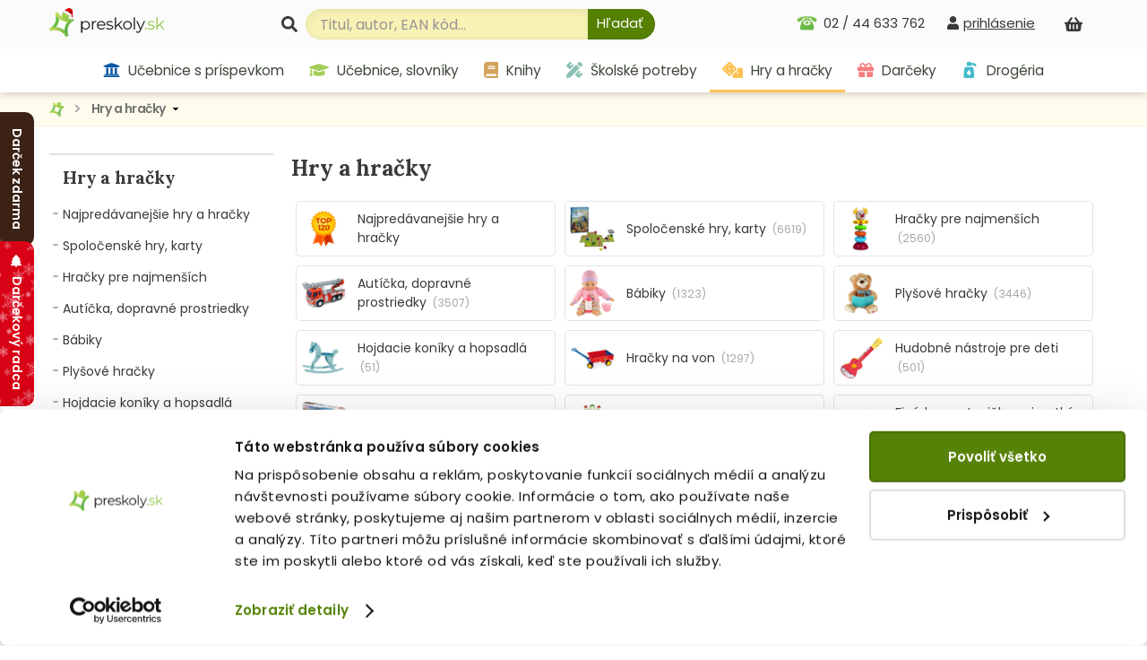

--- FILE ---
content_type: text/html; charset=utf-8
request_url: https://www.preskoly.sk/k/hry-a-hracky/?page=2
body_size: 32819
content:
<!DOCTYPE html>
<html lang="sk">
	<head>
		<!-- Google Tag Manager - MB -->
		<script>(function(w,d,s,l,i){w[l]=w[l]||[];w[l].push({'gtm.start':
		new Date().getTime(),event:'gtm.js'});var f=d.getElementsByTagName(s)[0],
		j=d.createElement(s),dl=l!='dataLayer'?'&l='+l:'';j.async=true;j.src=
		'https://sgtm.preskoly.sk/preskolytm.js?id='+i+dl;f.parentNode.insertBefore(j,f);
		})(window,document,'script','dataLayer','GTM-T683R85');</script>
		<!-- End Google Tag Manager -->
		<script>
			window.dataLayer = window.dataLayer || [];
			window.dataLayer.push({ page: null });
			window.dataLayer.push({
				event: 'data_ready',
				user_data: {					
				},
				page: {
					page_type: 'homepage',
					page_language: 'SK',
					page_country: 'SK'
				},
			});
						
			function gtag() { dataLayer.push(arguments); }
			gtag('js', new Date());
		</script>
		<!-- Ecomail starts -->
		<script type="text/javascript">
			;(function(p,l,o,w,i,n,g){if(!p[i]){p.GlobalSnowplowNamespace=p.GlobalSnowplowNamespace||[];p.GlobalSnowplowNamespace.push(i);p[i]=function(){(p[i].q=p[i].q||[]).push(arguments)};p[i].q=p[i].q||[];n=l.createElement(o);g=l.getElementsByTagName(o)[0];n.async=1;n.src=w;g.parentNode.insertBefore(n,g)}}(window,document,"script","//d70shl7vidtft.cloudfront.net/ecmtr-2.4.2.js","ecotrack"));
			window.ecotrack('newTracker', 'cf', 'd2dpiwfhf3tz0r.cloudfront.net', { 
				/* Initialise a tracker */  
				appId: 'preskoly'
			});
			window.ecotrack('setUserIdFromLocation', 'ecmid');
			window.ecotrack('trackPageView');
		</script>
		<!-- Ecomail stops -->
		<link rel="dns-prefetch preconnect" href="https://cdn.luigisbox.tech">
		<link rel="preconnect" href="https://api.luigisbox.tech">
		<script async data-luigisbox-tracker-id="13232-14980" src="/javascript/preskoly.js"></script>
		<title>Hry a hračky | preskoly.sk</title>
		<meta http-equiv="Content-Type" content="text/html; charset=utf-8" />
		<meta name="viewport" content="width=device-width, initial-scale=1.0" />
		<meta name="facebook-domain-verification" content="tmbq3s4egiz3ls06e13oqlhvm91irp" />
		<meta name="google-site-verification" content="AJY5r490hTrQnjILf0VXyU_R4ZaOVWVnmfL6lwMj6uI" />
		<meta name="google-site-verification" content="MB5JO3QAyujNo-OQSn3bmzR8nfu7CdL3jOwWXxo7YNE" />
		<meta name="google-site-verification" content="7cbk8Ns-zOlJfEHWMpWAc2XjxPn4ZIrBuZS3J8Bwym4" />
		<meta name="author" content="Preskoly.sk" />
		<meta name="keywords" lang="sk" content="kniha, knihy, kníhkupectvo, predaj, nakupovanie, ucebnice, učebnice, ucebnica, učebnica, oxford, pre, skoly, školy, zbierka, anglicky, anglický, jazyk, book, atlas, slovnik, slovník, headway, solutions, chatterbox, family and friends, project, maturita, zlava, zľava, diktat, adrem" />
		<meta name="description" content="Pripravte zábavu pre celú rodinu a vyberte si zo stoviek spoločenských hier a hračiek na preskoly.sk. Expresné doručenie. Najvýhodnejšie ceny." />
		<meta name="robots" content="index, follow" />
			<meta property="og:image" content="https://www.preskoly.sk/img/preskoly-sk.jpg" />
			<meta property="og:image:width" content="500" />
					<link rel="dns-prefetch" href="https://fonts.googleapis.com">
		<link rel="preconnect" href="https://fonts.gstatic.com" crossorigin="anonymous">
		<script>
			WebFontConfig = {
				google: {
					families: ['Lora:400,700', 'Poppins:400,600&display=swap']
				}
			};

			(function(d) {
				var wf = d.createElement('script'), s = d.scripts[0];
				wf.src = '/js/webfontloader.js';
				wf.async = true;
				s.parentNode.insertBefore(wf, s);
			})(document);
		</script>
		<link rel="stylesheet" type="text/css" href="/css_index.css?v=1759998184" />		<link rel="stylesheet" type="text/css" href="/javascript/jquery/css/all.css?v=1585428914" />
		<link rel="shortcut icon" href="/favicon.ico" type="image/x-icon" />
		<link rel="apple-touch-icon" sizes="180x180" href="/apple-touch-icon.png">
		<link rel="icon" type="image/png" sizes="32x32" href="/favicon-32x32.png">
		<link rel="icon" type="image/png" sizes="16x16" href="/favicon-16x16.png">
		<link rel="manifest" href="/site.webmanifest">
		<script type="text/javascript" src="/javascript/funkcie.js?v=1727096268"></script>
		<script type="text/javascript" src="/javascript/jquery/jquery-1.4.2.pack.js"></script>
		<script type="text/javascript" src="/javascript/jquery/ui.core.min.js"></script>
		<script type="text/javascript" src="/javascript/jquery/fancybox/jquery.fancybox-1.3.1.pack.js?v=1585485167"></script>
		<script type="text/javascript">
			var ajax_cat_parents = [2373];
			var ajax_cat_id = 2373;
			/* <![CDATA[ */
			var absolutCesta = '/';
			$(function() {
				$('#img a, .produkt-nahlad a.gal, .a_fancy').fancybox({'type':'image', 'transitionIn':'none', 'transitionOut':'none', 'titlePosition':'inside'});
			});
			/* ]]> */
		</script>		<link rel="stylesheet" type="text/css" href="/css_responsive.css?v=1763463918" />
				<script type="application/ld+json">{"@context":"http:\/\/schema.org","@type":"BreadcrumbList","itemListElement":[{"@type":"ListItem","position":1,"item":{"@id":"https:\/\/www.preskoly.sk","name":"PreSkoly.sk - internetov\u00e9 kn\u00edhkupectvo"}},{"@type":"ListItem","position":2,"item":{"@id":"https:\/\/www.preskoly.sk\/k\/hry-a-hracky\/","name":"Hry a hra\u010dky"}}]}</script>
		<link rel="canonical" href="https://www.preskoly.sk/k/hry-a-hracky/?page=2" />
		<link rel="prev" href="https://www.preskoly.sk/k/hry-a-hracky/" />
		<link rel="next" href="https://www.preskoly.sk/k/hry-a-hracky/?page=3" />
		<link rel="stylesheet" type="text/css" href="/javascript/perfect-scrollbar/css/perfect-scrollbar.css?v=1584560289" />
		<link rel="dns-prefetch" href="//live.luigisbox.com">
		<script src="https://cdn.luigisbox.tech/autocomplete.js" defer data-cookieconsent="ignore"></script>
	</head>
	<body class=" winter" id="departm_2373">			<div class="banner-left-slider bls_first">
				<div class="banner-content">
					<a href="https://www.preskoly.sk/k/drogeria/pracie-prostriedky/perfure/" title="Darček zdarma"><img src="/upload/bannery/1173.jpg" width="250" height="400" alt="Darček zdarma" loading="lazy" decoding="async" /></a>				</div>
				<div class="banner-tab"  style="background-color: #3c2215">Darček zdarma</div>
			</div>			<div class="banner-left-slider bls_second tipy-na-darceky">
				<div class="banner-content">
					<a href="/tipy-na-darceky/?utm_source=web&utm_medium=rollup-banner&utm_campaign=AI-tipy-na-darceky"><img src="/img/design/winter/tipy-na-darceky-banner.jpg" width="250" height="400" alt="Tipy na darčeky" loading="lazy"></a>
				</div>
				<div class="banner-tab"><svg xmlns="http://www.w3.org/2000/svg" viewBox="0 0 448 512"><path fill="currentColor" d="M210.6 5.9L62 169.4c-3.9 4.2-6 9.8-6 15.5C56 197.7 66.3 208 79.1 208H104L30.6 281.4c-4.2 4.2-6.6 10-6.6 16C24 309.9 34.1 320 46.6 320H80L5.4 409.5C1.9 413.7 0 419 0 424.5c0 13 10.5 23.5 23.5 23.5H192v32c0 17.7 14.3 32 32 32s32-14.3 32-32V448H424.5c13 0 23.5-10.5 23.5-23.5c0-5.5-1.9-10.8-5.4-15L368 320h33.4c12.5 0 22.6-10.1 22.6-22.6c0-6-2.4-11.8-6.6-16L344 208h24.9c12.7 0 23.1-10.3 23.1-23.1c0-5.7-2.1-11.3-6-15.5L237.4 5.9C234 2.1 229.1 0 224 0s-10 2.1-13.4 5.9z"/></svg>Darčekový radca</div>
			</div>		<!-- Google Tag Manager (noscript) - MB -->
		<noscript><iframe src="https://sgtm.preskoly.sk/ns.html?id=GTM-T683R85" height="0" width="0" style="display:none;visibility:hidden"></iframe></noscript>
		<!-- End Google Tag Manager (noscript) -->
		<div id="helpbox"></div>
		<div id="topbar">
			<div class="bgshadow">
				<div class="wrapper">
					<a href="/" title="Späť na úvodnú stránku" id="logo"><img src="/img/preskoly-logo.png" alt="preskoly.sk" width="129" height="28" />					</a>
					<span class="cap"></span>					<div id="vyhladavanie">
						<form action="/vyhladavanie/" method="get" id="searchForm" onsubmit="$('input#searchBox').focus();">
							<label for="searchBox"><svg aria-hidden="true" focusable="false" role="img" xmlns="http://www.w3.org/2000/svg" viewBox="0 0 512 512"><path fill="currentColor" d="M505 442.7L405.3 343c-4.5-4.5-10.6-7-17-7H372c27.6-35.3 44-79.7 44-128C416 93.1 322.9 0 208 0S0 93.1 0 208s93.1 208 208 208c48.3 0 92.7-16.4 128-44v16.3c0 6.4 2.5 12.5 7 17l99.7 99.7c9.4 9.4 24.6 9.4 33.9 0l28.3-28.3c9.4-9.4 9.4-24.6.1-34zM208 336c-70.7 0-128-57.2-128-128 0-70.7 57.2-128 128-128 70.7 0 128 57.2 128 128 0 70.7-57.2 128-128 128z"/></svg></label> 							<input type="text" id="searchBox" class="textbox" name="search" value="" placeholder="Titul, autor, EAN kód..." />
							<script type="text/javascript">
								$('input#searchBox').attr('autocomplete','off');
							</script>
							<button class="button" onclick="$('#searchForm').submit()" aria-label="Hľadať"><svg aria-hidden="true" focusable="false" role="img" xmlns="http://www.w3.org/2000/svg" viewBox="0 0 512 512"><path fill="currentColor" d="M505 442.7L405.3 343c-4.5-4.5-10.6-7-17-7H372c27.6-35.3 44-79.7 44-128C416 93.1 322.9 0 208 0S0 93.1 0 208s93.1 208 208 208c48.3 0 92.7-16.4 128-44v16.3c0 6.4 2.5 12.5 7 17l99.7 99.7c9.4 9.4 24.6 9.4 33.9 0l28.3-28.3c9.4-9.4 9.4-24.6.1-34zM208 336c-70.7 0-128-57.2-128-128 0-70.7 57.2-128 128-128 70.7 0 128 57.2 128 128 0 70.7-57.2 128-128 128z"/></svg><span>Hľadať</span></button>
							<input type="submit" class="button" value="&nbsp;" style="display: none"/>
						</form>						<style type="text/css">
							.luigi-ac-highlight { background: rgb(223,241,174) !important; }
							.luigi-ac-active, .luigi-ac-item:hover, .luigi-ac-item:focus { background-color: #f5f7ee !important; }
							.luigi-ac-button { color: #596753 !important; background-color: #daeaa9 !important; }
							.luigi-ac-button:hover { background-color: #9fcd51 !important; }
						</style>
						<script src="/javascript/autocomplete/autocomplete.js?v=1693996341"></script>
						<script type="text/javascript">
							$(function() {
								LBInitAutocomplete();
							});
						</script>
					</div>
					<div id="nakupny-kosik-info">
						<a class="ain" rel="nofollow" href="/nakupny-kosik/" title="Nákupný košík"><svg aria-hidden="true" focusable="false" role="img" xmlns="http://www.w3.org/2000/svg" viewBox="0 0 576 512"><path fill="currentColor" d="M576 216v16c0 13.255-10.745 24-24 24h-8l-26.113 182.788C514.509 462.435 494.257 480 470.37 480H105.63c-23.887 0-44.139-17.565-47.518-41.212L32 256h-8c-13.255 0-24-10.745-24-24v-16c0-13.255 10.745-24 24-24h67.341l106.78-146.821c10.395-14.292 30.407-17.453 44.701-7.058 14.293 10.395 17.453 30.408 7.058 44.701L170.477 192h235.046L326.12 82.821c-10.395-14.292-7.234-34.306 7.059-44.701 14.291-10.395 34.306-7.235 44.701 7.058L484.659 192H552c13.255 0 24 10.745 24 24zM312 392V280c0-13.255-10.745-24-24-24s-24 10.745-24 24v112c0 13.255 10.745 24 24 24s24-10.745 24-24zm112 0V280c0-13.255-10.745-24-24-24s-24 10.745-24 24v112c0 13.255 10.745 24 24 24s24-10.745 24-24zm-224 0V280c0-13.255-10.745-24-24-24s-24 10.745-24 24v112c0 13.255 10.745 24 24 24s24-10.745 24-24z"/></svg><span id="kosik-pocet"></span></a>
						<div id="kosikVysuvaci" class="empty">
	<div id="kosikVysuvaciObsah">		<p class="hlaska info" id="msg1">			<span class="ico_info">&nbsp;</span>Nákupný košík je prázdny.		</p>	</div>
	<div class="dzdarma">
		<svg aria-hidden="true" focusable="false" role="img" xmlns="http://www.w3.org/2000/svg" viewBox="0 0 640 512"><path fill="currentColor" d="M624 352h-16V243.9c0-12.7-5.1-24.9-14.1-33.9L494 110.1c-9-9-21.2-14.1-33.9-14.1H416V48c0-26.5-21.5-48-48-48H48C21.5 0 0 21.5 0 48v320c0 26.5 21.5 48 48 48h16c0 53 43 96 96 96s96-43 96-96h128c0 53 43 96 96 96s96-43 96-96h48c8.8 0 16-7.2 16-16v-32c0-8.8-7.2-16-16-16zM160 464c-26.5 0-48-21.5-48-48s21.5-48 48-48 48 21.5 48 48-21.5 48-48 48zm320 0c-26.5 0-48-21.5-48-48s21.5-48 48-48 48 21.5 48 48-21.5 48-48 48zm80-208H416V144h44.1l99.9 99.9V256z"/></svg>Nakúpte za <strong>49,00 €</strong> a máte <strong class="red">dopravu ZDARMA</strong>	</div>
</div>					</div>
					<div id="prihlasenie-wrap">
						<div class="links">								<a rel="nofollow" id="a_link_login" onclick="return open_login();" href="#" aria-label="prihlásenie"><svg aria-hidden="true" focusable="false" role="img" xmlns="http://www.w3.org/2000/svg" viewBox="0 0 448 512"><path fill="currentColor" d="M224 256c70.7 0 128-57.3 128-128S294.7 0 224 0 96 57.3 96 128s57.3 128 128 128zm89.6 32h-16.7c-22.2 10.2-46.9 16-72.9 16s-50.6-5.8-72.9-16h-16.7C60.2 288 0 348.2 0 422.4V464c0 26.5 21.5 48 48 48h352c26.5 0 48-21.5 48-48v-41.6c0-74.2-60.2-134.4-134.4-134.4z"/></svg><span>prihlásenie</span></a>						</div>
						<div id="prihlasenie">
							<a href="#" id="prihlasenie_zavriet" onclick="return open_login();"  title="Zatvoriť"></a>
								<span class="heading">Prihlásenie</span><p class="hlaska error" style="display: none" id="ajax_login_error"></p>
<div id="g_id_onload" data-client_id="268242434810-kdblt18166srv3gun61ivgmj2q7c6vrl.apps.googleusercontent.com"
	 data-context="signin" data-ux_mode="popup" data-callback="__google_login"
	 data-auto_prompt="false"
	 data-auto_select="false" data-itp_support="true">
</div>
<form action="" method="post">
	<input type="text" class="textbox" name="tbAll4ShopLogin" maxlength="255" size="15" id="tbLoginForm" placeholder="e-mail alebo prihlasovacie meno" value="" />
	<input type="password" class="textbox pass" name="tbAll4ShopHeslo" maxlength="30" size="15" id="tbAll4ShopHeslo" placeholder="heslo" />
	<input type="submit" name="btnPrihlasit" class="button" value="Prihlásiť sa" />
</form>
<a rel="nofollow"  href="/zabudol-som-heslo/">Zabudli ste heslo?</a>
<div class="social-logins">
	<div class="g_id_signin" data-type="standard" data-shape="rectangular" data-theme="outline" data-text="signin_with" data-size="medium" data-width="250" data-locale="sk"></div>
</div>
<br />
<span class="heading">Ešte nemáte účet?</span>
<a rel="nofollow"  href="/registracia/">Zaregistrujte sa.</a> Registráciou získate: <br /><br />
<svg aria-hidden="true" focusable="false" role="img" xmlns="http://www.w3.org/2000/svg" viewBox="0 0 512 512"><path fill="currentColor" d="M173.898 439.404l-166.4-166.4c-9.997-9.997-9.997-26.206 0-36.204l36.203-36.204c9.997-9.998 26.207-9.998 36.204 0L192 312.69 432.095 72.596c9.997-9.997 26.207-9.997 36.204 0l36.203 36.204c9.997 9.997 9.997 26.206 0 36.204l-294.4 294.401c-9.998 9.997-26.207 9.997-36.204-.001z"/></svg>&nbsp; nákup bez nutnosti vypĺňania údajov<br />
<svg aria-hidden="true" focusable="false" role="img" xmlns="http://www.w3.org/2000/svg" viewBox="0 0 512 512"><path fill="currentColor" d="M173.898 439.404l-166.4-166.4c-9.997-9.997-9.997-26.206 0-36.204l36.203-36.204c9.997-9.998 26.207-9.998 36.204 0L192 312.69 432.095 72.596c9.997-9.997 26.207-9.997 36.204 0l36.203 36.204c9.997 9.997 9.997 26.206 0 36.204l-294.4 294.401c-9.998 9.997-26.207 9.997-36.204-.001z"/></svg>&nbsp; prehľad o stave objednávok<br />
<svg aria-hidden="true" focusable="false" role="img" xmlns="http://www.w3.org/2000/svg" viewBox="0 0 512 512"><path fill="currentColor" d="M173.898 439.404l-166.4-166.4c-9.997-9.997-9.997-26.206 0-36.204l36.203-36.204c9.997-9.998 26.207-9.998 36.204 0L192 312.69 432.095 72.596c9.997-9.997 26.207-9.997 36.204 0l36.203 36.204c9.997 9.997 9.997 26.206 0 36.204l-294.4 294.401c-9.998 9.997-26.207 9.997-36.204-.001z"/></svg>&nbsp; <a rel="nofollow" href="/nakupujte-u-nas/vernostny-program/">vernostný program</a><br /><br />
<a rel="nofollow"  href="/registracia/" class="button">Registrácia</a>
						</div>
					</div>
										<div id="telefon-info">
						<div class="cislo on">02 / 44 633 762						</div>
					</div>
					<div class="endfloat"></div>				</div>
			</div>
			<div id="kategorieVsetkyWrapper">					<div class="banner"><a href="https://www.preskoly.sk/k/drogeria/pracie-prostriedky/perfure/" title="Darček zdarma"><img src="/upload/bannery/1174.png" width="73" height="40" alt="Darček zdarma" loading="lazy" decoding="async" /></a><a href="https://www.preskoly.sk/k/knihy-beletria/bestsellery/" title="Bestsellery - TOP 120"><img src="/upload/bannery/376.svg" width="36" height="40" alt="Bestsellery - TOP 120" loading="lazy" decoding="async" /></a></div>				<div class="btnMenu">
					<div class="btn">
						<div class="bar1"></div>
						<div class="bar2"></div>
						<div class="bar3"></div>
					</div><div class="text">Kategórie</div>
				</div>
				<div id="kategorieVsetky"><ul class="hl0"><li><div><a rel="11202" href="/k/ucebnice-s-prispevkom-mssr/"><svg aria-hidden="true" focusable="false" role="img" xmlns="http://www.w3.org/2000/svg" viewBox="0 0 512 512"><path fill="currentColor" d="M496 128v16a8 8 0 0 1-8 8h-24v12c0 6.627-5.373 12-12 12H60c-6.627 0-12-5.373-12-12v-12H24a8 8 0 0 1-8-8v-16a8 8 0 0 1 4.941-7.392l232-88a7.996 7.996 0 0 1 6.118 0l232 88A8 8 0 0 1 496 128zm-24 304H40c-13.255 0-24 10.745-24 24v16a8 8 0 0 0 8 8h464a8 8 0 0 0 8-8v-16c0-13.255-10.745-24-24-24zM96 192v192H60c-6.627 0-12 5.373-12 12v20h416v-20c0-6.627-5.373-12-12-12h-36V192h-64v192h-64V192h-64v192h-64V192H96z"></path></svg> Učebnice s príspevkom MŠSR<span class="more"><span><i class="arrow"></i></span></span></a></div></li><li><div><a rel="337" href="/k/ucebnice-slovniky/"><svg aria-hidden="true" focusable="false" role="img" xmlns="http://www.w3.org/2000/svg" viewBox="0 0 640 512"><path fill="currentColor" d="M622.34 153.2L343.4 67.5c-15.2-4.67-31.6-4.67-46.79 0L17.66 153.2c-23.54 7.23-23.54 38.36 0 45.59l48.63 14.94c-10.67 13.19-17.23 29.28-17.88 46.9C38.78 266.15 32 276.11 32 288c0 10.78 5.68 19.85 13.86 25.65L20.33 428.53C18.11 438.52 25.71 448 35.94 448h56.11c10.24 0 17.84-9.48 15.62-19.47L82.14 313.65C90.32 307.85 96 298.78 96 288c0-11.57-6.47-21.25-15.66-26.87.76-15.02 8.44-28.3 20.69-36.72L296.6 284.5c9.06 2.78 26.44 6.25 46.79 0l278.95-85.7c23.55-7.24 23.55-38.36 0-45.6zM352.79 315.09c-28.53 8.76-52.84 3.92-65.59 0l-145.02-44.55L128 384c0 35.35 85.96 64 192 64s192-28.65 192-64l-14.18-113.47-145.03 44.56z"/></svg> Učebnice, slovníky<span class="more"><span><i class="arrow"></i></span></span></a></div></li><li><div><a rel="1483" href="/k/knihy-beletria/"><svg aria-hidden="true" focusable="false" role="img" xmlns="http://www.w3.org/2000/svg" viewBox="0 0 448 512"><path fill="currentColor" d="M448 360V24c0-13.3-10.7-24-24-24H96C43 0 0 43 0 96v320c0 53 43 96 96 96h328c13.3 0 24-10.7 24-24v-16c0-7.5-3.5-14.3-8.9-18.7-4.2-15.4-4.2-59.3 0-74.7 5.4-4.3 8.9-11.1 8.9-18.6zM128 134c0-3.3 2.7-6 6-6h212c3.3 0 6 2.7 6 6v20c0 3.3-2.7 6-6 6H134c-3.3 0-6-2.7-6-6v-20zm0 64c0-3.3 2.7-6 6-6h212c3.3 0 6 2.7 6 6v20c0 3.3-2.7 6-6 6H134c-3.3 0-6-2.7-6-6v-20zm253.4 250H96c-17.7 0-32-14.3-32-32 0-17.6 14.4-32 32-32h285.4c-1.9 17.1-1.9 46.9 0 64z"/></svg> Knihy beletria<span class="more"><span><i class="arrow"></i></span></span></a></div></li><li><div><a rel="1260" href="/k/cudzojazycna-literatura/"><svg aria-hidden="true" focusable="false" role="img" xmlns="http://www.w3.org/2000/svg" viewBox="0 0 496 512"><path fill="currentColor" d="M336.5 160C322 70.7 287.8 8 248 8s-74 62.7-88.5 152h177zM152 256c0 22.2 1.2 43.5 3.3 64h185.3c2.1-20.5 3.3-41.8 3.3-64s-1.2-43.5-3.3-64H155.3c-2.1 20.5-3.3 41.8-3.3 64zm324.7-96c-28.6-67.9-86.5-120.4-158-141.6 24.4 33.8 41.2 84.7 50 141.6h108zM177.2 18.4C105.8 39.6 47.8 92.1 19.3 160h108c8.7-56.9 25.5-107.8 49.9-141.6zM487.4 192H372.7c2.1 21 3.3 42.5 3.3 64s-1.2 43-3.3 64h114.6c5.5-20.5 8.6-41.8 8.6-64s-3.1-43.5-8.5-64zM120 256c0-21.5 1.2-43 3.3-64H8.6C3.2 212.5 0 233.8 0 256s3.2 43.5 8.6 64h114.6c-2-21-3.2-42.5-3.2-64zm39.5 96c14.5 89.3 48.7 152 88.5 152s74-62.7 88.5-152h-177zm159.3 141.6c71.4-21.2 129.4-73.7 158-141.6h-108c-8.8 56.9-25.6 107.8-50 141.6zM19.3 352c28.6 67.9 86.5 120.4 158 141.6-24.4-33.8-41.2-84.7-50-141.6h-108z"/></svg> Cudzojazyčná literatúra<span class="more"><span><i class="arrow"></i></span></span></a></div></li><li><div><a rel="3781" href="/k/skolske-potreby/"><svg aria-hidden="true" focusable="false" role="img" xmlns="http://www.w3.org/2000/svg" viewBox="0 0 512 512"><path fill="currentColor" d="M109.46 244.04l134.58-134.56-44.12-44.12-61.68 61.68a7.919 7.919 0 0 1-11.21 0l-11.21-11.21c-3.1-3.1-3.1-8.12 0-11.21l61.68-61.68-33.64-33.65C131.47-3.1 111.39-3.1 99 9.29L9.29 99c-12.38 12.39-12.39 32.47 0 44.86l100.17 100.18zm388.47-116.8c18.76-18.76 18.75-49.17 0-67.93l-45.25-45.25c-18.76-18.76-49.18-18.76-67.95 0l-46.02 46.01 113.2 113.2 46.02-46.03zM316.08 82.71l-297 296.96L.32 487.11c-2.53 14.49 10.09 27.11 24.59 24.56l107.45-18.84L429.28 195.9 316.08 82.71zm186.63 285.43l-33.64-33.64-61.68 61.68c-3.1 3.1-8.12 3.1-11.21 0l-11.21-11.21c-3.09-3.1-3.09-8.12 0-11.21l61.68-61.68-44.14-44.14L267.93 402.5l100.21 100.2c12.39 12.39 32.47 12.39 44.86 0l89.71-89.7c12.39-12.39 12.39-32.47 0-44.86z"/></svg> Školské potreby<span class="more"><span><i class="arrow"></i></span></span></a></div></li><li><div><a rel="2373" href="/k/hry-a-hracky/"><svg aria-hidden="true" focusable="false" role="img" xmlns="http://www.w3.org/2000/svg" viewBox="0 0 640 512"><path fill="currentColor" d="M592 192H473.26c12.69 29.59 7.12 65.2-17 89.32L320 417.58V464c0 26.51 21.49 48 48 48h224c26.51 0 48-21.49 48-48V240c0-26.51-21.49-48-48-48zM480 376c-13.25 0-24-10.75-24-24 0-13.26 10.75-24 24-24s24 10.74 24 24c0 13.25-10.75 24-24 24zm-46.37-186.7L258.7 14.37c-19.16-19.16-50.23-19.16-69.39 0L14.37 189.3c-19.16 19.16-19.16 50.23 0 69.39L189.3 433.63c19.16 19.16 50.23 19.16 69.39 0L433.63 258.7c19.16-19.17 19.16-50.24 0-69.4zM96 248c-13.25 0-24-10.75-24-24 0-13.26 10.75-24 24-24s24 10.74 24 24c0 13.25-10.75 24-24 24zm128 128c-13.25 0-24-10.75-24-24 0-13.26 10.75-24 24-24s24 10.74 24 24c0 13.25-10.75 24-24 24zm0-128c-13.25 0-24-10.75-24-24 0-13.26 10.75-24 24-24s24 10.74 24 24c0 13.25-10.75 24-24 24zm0-128c-13.25 0-24-10.75-24-24 0-13.26 10.75-24 24-24s24 10.74 24 24c0 13.25-10.75 24-24 24zm128 128c-13.25 0-24-10.75-24-24 0-13.26 10.75-24 24-24s24 10.74 24 24c0 13.25-10.75 24-24 24z"/></svg> Hry a hračky<span class="more"><span><i class="arrow"></i></span></span></a></div></li><li><div><a rel="7792" href="/k/darceky/"><svg aria-hidden="true" focusable="false" role="img" xmlns="http://www.w3.org/2000/svg" viewBox="0 0 512 512"><path fill="currentColor" d="M32 448c0 17.7 14.3 32 32 32h160V320H32v128zm256 32h160c17.7 0 32-14.3 32-32V320H288v160zm192-320h-42.1c6.2-12.1 10.1-25.5 10.1-40 0-48.5-39.5-88-88-88-41.6 0-68.5 21.3-103 68.3-34.5-47-61.4-68.3-103-68.3-48.5 0-88 39.5-88 88 0 14.5 3.8 27.9 10.1 40H32c-17.7 0-32 14.3-32 32v80c0 8.8 7.2 16 16 16h480c8.8 0 16-7.2 16-16v-80c0-17.7-14.3-32-32-32zm-326.1 0c-22.1 0-40-17.9-40-40s17.9-40 40-40c19.9 0 34.6 3.3 86.1 80h-86.1zm206.1 0h-86.1c51.4-76.5 65.7-80 86.1-80 22.1 0 40 17.9 40 40s-17.9 40-40 40z"/></svg> Darčeky<span class="more"><span><i class="arrow"></i></span></span></a></div></li><li><div><a rel="10786" href="/k/drogeria/"><svg aria-hidden="true" focusable="false" role="img" xmlns="http://www.w3.org/2000/svg" viewBox="0 0 384 512"><path fill="currentColor" d="M235.63,160H84.37a64,64,0,0,0-63.74,58.21L.27,442.21A64,64,0,0,0,64,512H256a64,64,0,0,0,63.74-69.79l-20.36-224A64,64,0,0,0,235.63,160ZM160,416c-33.12,0-60-26.33-60-58.75,0-25,35.7-75.47,52-97.27A10,10,0,0,1,168,260c16.33,21.8,52,72.27,52,97.27C220,389.67,193.12,416,160,416ZM379.31,94.06,336,50.74A64,64,0,0,0,290.75,32H224A32,32,0,0,0,192,0H128A32,32,0,0,0,96,32v96H224V96h66.75l43.31,43.31a16,16,0,0,0,22.63,0l22.62-22.62A16,16,0,0,0,379.31,94.06Z"></path></svg> Drogéria<span class="more"><span><i class="arrow"></i></span></span></a></div></li></ul></div>			</div>
			<div id="hlavneHategorie">
				<ul><li class="lic11202 first"><a  rel="11202" href="/k/ucebnice-s-prispevkom-mssr/"><svg aria-hidden="true" focusable="false" role="img" xmlns="http://www.w3.org/2000/svg" viewBox="0 0 512 512"><path fill="currentColor" d="M496 128v16a8 8 0 0 1-8 8h-24v12c0 6.627-5.373 12-12 12H60c-6.627 0-12-5.373-12-12v-12H24a8 8 0 0 1-8-8v-16a8 8 0 0 1 4.941-7.392l232-88a7.996 7.996 0 0 1 6.118 0l232 88A8 8 0 0 1 496 128zm-24 304H40c-13.255 0-24 10.745-24 24v16a8 8 0 0 0 8 8h464a8 8 0 0 0 8-8v-16c0-13.255-10.745-24-24-24zM96 192v192H60c-6.627 0-12 5.373-12 12v20h416v-20c0-6.627-5.373-12-12-12h-36V192h-64v192h-64V192h-64v192h-64V192H96z"></path></svg> Učebnice s príspevkom</a></li><li class="lic337"><a  rel="337" href="/k/ucebnice-slovniky/"><svg aria-hidden="true" focusable="false" role="img" xmlns="http://www.w3.org/2000/svg" viewBox="0 0 640 512"><path fill="currentColor" d="M622.34 153.2L343.4 67.5c-15.2-4.67-31.6-4.67-46.79 0L17.66 153.2c-23.54 7.23-23.54 38.36 0 45.59l48.63 14.94c-10.67 13.19-17.23 29.28-17.88 46.9C38.78 266.15 32 276.11 32 288c0 10.78 5.68 19.85 13.86 25.65L20.33 428.53C18.11 438.52 25.71 448 35.94 448h56.11c10.24 0 17.84-9.48 15.62-19.47L82.14 313.65C90.32 307.85 96 298.78 96 288c0-11.57-6.47-21.25-15.66-26.87.76-15.02 8.44-28.3 20.69-36.72L296.6 284.5c9.06 2.78 26.44 6.25 46.79 0l278.95-85.7c23.55-7.24 23.55-38.36 0-45.6zM352.79 315.09c-28.53 8.76-52.84 3.92-65.59 0l-145.02-44.55L128 384c0 35.35 85.96 64 192 64s192-28.65 192-64l-14.18-113.47-145.03 44.56z"/></svg> Učebnice, slovníky</a></li><li class="lic1483"><a  rel="1483" href="/k/knihy-beletria/"><svg aria-hidden="true" focusable="false" role="img" xmlns="http://www.w3.org/2000/svg" viewBox="0 0 448 512"><path fill="currentColor" d="M448 360V24c0-13.3-10.7-24-24-24H96C43 0 0 43 0 96v320c0 53 43 96 96 96h328c13.3 0 24-10.7 24-24v-16c0-7.5-3.5-14.3-8.9-18.7-4.2-15.4-4.2-59.3 0-74.7 5.4-4.3 8.9-11.1 8.9-18.6zM128 134c0-3.3 2.7-6 6-6h212c3.3 0 6 2.7 6 6v20c0 3.3-2.7 6-6 6H134c-3.3 0-6-2.7-6-6v-20zm0 64c0-3.3 2.7-6 6-6h212c3.3 0 6 2.7 6 6v20c0 3.3-2.7 6-6 6H134c-3.3 0-6-2.7-6-6v-20zm253.4 250H96c-17.7 0-32-14.3-32-32 0-17.6 14.4-32 32-32h285.4c-1.9 17.1-1.9 46.9 0 64z"/></svg> Knihy</a></li></li><li class="lic3781"><a  rel="3781" href="/k/skolske-potreby/"><svg aria-hidden="true" focusable="false" role="img" xmlns="http://www.w3.org/2000/svg" viewBox="0 0 512 512"><path fill="currentColor" d="M109.46 244.04l134.58-134.56-44.12-44.12-61.68 61.68a7.919 7.919 0 0 1-11.21 0l-11.21-11.21c-3.1-3.1-3.1-8.12 0-11.21l61.68-61.68-33.64-33.65C131.47-3.1 111.39-3.1 99 9.29L9.29 99c-12.38 12.39-12.39 32.47 0 44.86l100.17 100.18zm388.47-116.8c18.76-18.76 18.75-49.17 0-67.93l-45.25-45.25c-18.76-18.76-49.18-18.76-67.95 0l-46.02 46.01 113.2 113.2 46.02-46.03zM316.08 82.71l-297 296.96L.32 487.11c-2.53 14.49 10.09 27.11 24.59 24.56l107.45-18.84L429.28 195.9 316.08 82.71zm186.63 285.43l-33.64-33.64-61.68 61.68c-3.1 3.1-8.12 3.1-11.21 0l-11.21-11.21c-3.09-3.1-3.09-8.12 0-11.21l61.68-61.68-44.14-44.14L267.93 402.5l100.21 100.2c12.39 12.39 32.47 12.39 44.86 0l89.71-89.7c12.39-12.39 12.39-32.47 0-44.86z"/></svg> Školské potreby</a></li><li class="lic2373 active"><a  class="active"  id="active" rel="2373" href="/k/hry-a-hracky/"><svg aria-hidden="true" focusable="false" role="img" xmlns="http://www.w3.org/2000/svg" viewBox="0 0 640 512"><path fill="currentColor" d="M592 192H473.26c12.69 29.59 7.12 65.2-17 89.32L320 417.58V464c0 26.51 21.49 48 48 48h224c26.51 0 48-21.49 48-48V240c0-26.51-21.49-48-48-48zM480 376c-13.25 0-24-10.75-24-24 0-13.26 10.75-24 24-24s24 10.74 24 24c0 13.25-10.75 24-24 24zm-46.37-186.7L258.7 14.37c-19.16-19.16-50.23-19.16-69.39 0L14.37 189.3c-19.16 19.16-19.16 50.23 0 69.39L189.3 433.63c19.16 19.16 50.23 19.16 69.39 0L433.63 258.7c19.16-19.17 19.16-50.24 0-69.4zM96 248c-13.25 0-24-10.75-24-24 0-13.26 10.75-24 24-24s24 10.74 24 24c0 13.25-10.75 24-24 24zm128 128c-13.25 0-24-10.75-24-24 0-13.26 10.75-24 24-24s24 10.74 24 24c0 13.25-10.75 24-24 24zm0-128c-13.25 0-24-10.75-24-24 0-13.26 10.75-24 24-24s24 10.74 24 24c0 13.25-10.75 24-24 24zm0-128c-13.25 0-24-10.75-24-24 0-13.26 10.75-24 24-24s24 10.74 24 24c0 13.25-10.75 24-24 24zm128 128c-13.25 0-24-10.75-24-24 0-13.26 10.75-24 24-24s24 10.74 24 24c0 13.25-10.75 24-24 24z"/></svg> Hry a hračky</a></li><li class="lic7792"><a  rel="7792" href="/k/darceky/"><svg aria-hidden="true" focusable="false" role="img" xmlns="http://www.w3.org/2000/svg" viewBox="0 0 512 512"><path fill="currentColor" d="M32 448c0 17.7 14.3 32 32 32h160V320H32v128zm256 32h160c17.7 0 32-14.3 32-32V320H288v160zm192-320h-42.1c6.2-12.1 10.1-25.5 10.1-40 0-48.5-39.5-88-88-88-41.6 0-68.5 21.3-103 68.3-34.5-47-61.4-68.3-103-68.3-48.5 0-88 39.5-88 88 0 14.5 3.8 27.9 10.1 40H32c-17.7 0-32 14.3-32 32v80c0 8.8 7.2 16 16 16h480c8.8 0 16-7.2 16-16v-80c0-17.7-14.3-32-32-32zm-326.1 0c-22.1 0-40-17.9-40-40s17.9-40 40-40c19.9 0 34.6 3.3 86.1 80h-86.1zm206.1 0h-86.1c51.4-76.5 65.7-80 86.1-80 22.1 0 40 17.9 40 40s-17.9 40-40 40z"/></svg> Darčeky</a></li><li class="lic10786"><a  rel="10786" href="/k/drogeria/"><svg aria-hidden="true" focusable="false" role="img" xmlns="http://www.w3.org/2000/svg" viewBox="0 0 384 512"><path fill="currentColor" d="M235.63,160H84.37a64,64,0,0,0-63.74,58.21L.27,442.21A64,64,0,0,0,64,512H256a64,64,0,0,0,63.74-69.79l-20.36-224A64,64,0,0,0,235.63,160ZM160,416c-33.12,0-60-26.33-60-58.75,0-25,35.7-75.47,52-97.27A10,10,0,0,1,168,260c16.33,21.8,52,72.27,52,97.27C220,389.67,193.12,416,160,416ZM379.31,94.06,336,50.74A64,64,0,0,0,290.75,32H224A32,32,0,0,0,192,0H128A32,32,0,0,0,96,32v96H224V96h66.75l43.31,43.31a16,16,0,0,0,22.63,0l22.62-22.62A16,16,0,0,0,379.31,94.06Z"></path></svg> Drogéria</a></li></li>				</ul>
			</div>
		</div>	<div class="hierarchia">
		<div class="wrapper"><a href="/" title="preskoly.sk - internetové kníhkupectvo" class="home" rel="0">&nbsp;</a> 
<svg aria-hidden="true" focusable="false" role="img" xmlns="http://www.w3.org/2000/svg" viewBox="0 0 256 512"><path fill="currentColor" d="M224.3 273l-136 136c-9.4 9.4-24.6 9.4-33.9 0l-22.6-22.6c-9.4-9.4-9.4-24.6 0-33.9l96.4-96.4-96.4-96.4c-9.4-9.4-9.4-24.6 0-33.9L54.3 103c9.4-9.4 24.6-9.4 33.9 0l136 136c9.5 9.4 9.5 24.6.1 34z"/></svg> <a class="aktivna haschild " href="/k/hry-a-hracky/" rel="2373">Hry a hračky</a> 
		</div>
	</div>		<div id="obal">
							<div id="lavy_stlpec" >	<span class="heading hc2373">Hry a hračky</span><ul class="kategorie"><li class="lic8955 first"><a  rel="8955" href="/k/hry-a-hracky/najpredavanejsie-hry-a-hracky/">Najpredávanejšie hry a hračky</a></li><li class="lic2406"><a  rel="2406" href="/k/hry-a-hracky/spolocenske-hry/">Spoločenské hry, karty</a></li><li class="lic8911"><a  rel="8911" href="/k/hry-a-hracky/hracky-pre-babatka/">Hračky pre najmenších</a></li><li class="lic13963"><a  rel="13963" href="/k/hry-a-hracky/hracky/auticka/">Autíčka, dopravné prostriedky</a></li><li class="lic8908"><a  rel="8908" href="/k/hry-a-hracky/babiky/">Bábiky</a></li><li class="lic13990"><a  rel="13990" href="/k/hry-a-hracky/hracky/plysove-hracky/">Plyšové hračky</a></li><li class="lic14831"><a  rel="14831" href="/k/hry-a-hracky/hojdacie-koniky/">Hojdacie koníky a hopsadlá</a></li><li class="lic14828"><a  rel="14828" href="/k/hry-a-hracky/hracky-na-von/">Hračky na von</a></li><li class="lic8909"><a  rel="8909" href="/k/hry-a-hracky/hudobne-nastroje/">Hudobné nástroje pre deti</a></li><li class="lic8988"><a  rel="8988" href="/k/hry-a-hracky/hracky/puzzle/">Puzzle a vkladačky</a></li><li class="lic8867"><a  rel="8867" href="/k/hry-a-hracky/drevene-hracky/">Drevené hračky</a></li><li class="lic14030"><a  rel="14030" href="/k/hry-a-hracky/figurky-postavicky/">Figúrky, postavičky, zvieratká</a></li><li class="lic13992"><a  rel="13992" href="/k/hry-a-hracky/stavebnice/">Stavebnice</a></li><li class="lic14695"><a  rel="14695" href="/k/hry-a-hracky/hrame-sa-na-profesie/">Hráme sa na profesie</a></li><li class="lic14094"><a  rel="14094" href="/k/hry-a-hracky/bublifuky/">Bublifuky</a></li><li class="lic14014"><a  rel="14014" href="/k/hry-a-hracky/kostymy-pre-deti/">Kostýmy pre deti a dospelých</a></li><li class="lic14284"><a  rel="14284" href="/k/hry-a-hracky/pokemon/">Pokémon</a></li><li class="lic14902"><a  rel="14902" href="/k/hry-a-hracky/detska-domacnost/">Detská domácnosť</a></li><li class="lic14901"><a  rel="14901" href="/k/hry-a-hracky/detska-dielna/">Detská dielňa</a></li><li class="lic16368"><a  rel="16368" href="/k/hry-a-hracky/elektronicke-hracky-roboti/">Elektronické hračky, roboti</a></li><li class="lic15256"><a  rel="15256" href="/k/hry-a-hracky/bazeny-a-kupanie/">Bazény a kúpanie</a></li><li class="lic8910"><a  rel="8910" href="/k/hry-a-hracky/kreativne-sety-pre-deti/">Kreatívne hračky, sety</a></li><li class="lic16401"><a  rel="16401" href="/k/hry-a-hracky/edukacne-hracky/">Edukačné hračky</a></li><li class="lic2374"><a  rel="2374" href="/k/hry-a-hracky/ostatne-hry-a-aktivity/">Ostatné hry a aktivity</a></li><li class="lic2622"><a  rel="2622" href="/k/hry-a-hracky/hracky/">Hračky</a></li><li class="lic10890"><a  rel="10890" href="/k/hry-a-hracky/party-a-oslavy/">Párty a oslavy</a></li></ul>				</div>			<div id="main" class="has_left">
				<h1>Hry a hračky</h1>
	<div class="k-nahlad-wrapper knw_2373">	<div class="k-nahlad">
		<div class="inner">
			<a href="/k/hry-a-hracky/najpredavanejsie-hry-a-hracky/" title="Najpredávanejšie hry a hračky"><img class="obr" src="/upload/category/resized/8955_120-120-true.jpg?v=1726826099" alt="Najpredávanejšie hry a hračky" title="Najpredávanejšie hry a hračky" /></a>
			<div class="nazov">
				<div>
					<a href="/k/hry-a-hracky/najpredavanejsie-hry-a-hracky/" title="Najpredávanejšie hry a hračky">
						<span>Najpredávanejšie hry a hračky</span>
					</a>
				</div>
			</div>
		</div>
	</div>	<div class="k-nahlad">
		<div class="inner">
			<a href="/k/hry-a-hracky/spolocenske-hry/" title="Spoločenské hry, karty"><img class="obr" src="/upload/category/resized/2406_120-120-true.jpg?v=1698685912" alt="Spoločenské hry, karty" title="Spoločenské hry, karty" /></a>
			<div class="nazov">
				<div>
					<a href="/k/hry-a-hracky/spolocenske-hry/" title="Spoločenské hry, karty">
						<span>Spoločenské hry, karty <span class="count">(6619)</span></span>
					</a>
				</div>
			</div>
		</div>
	</div>	<div class="k-nahlad">
		<div class="inner">
			<a href="/k/hry-a-hracky/hracky-pre-babatka/" title="Hračky pre najmenších"><img class="obr" src="/upload/category/resized/8911_120-120-true.jpg?v=1709043920" alt="Hračky pre najmenších" title="Hračky pre najmenších" /></a>
			<div class="nazov">
				<div>
					<a href="/k/hry-a-hracky/hracky-pre-babatka/" title="Hračky pre najmenších">
						<span>Hračky pre najmenších <span class="count">(2560)</span></span>
					</a>
				</div>
			</div>
		</div>
	</div>	<div class="k-nahlad">
		<div class="inner">
			<a href="/k/hry-a-hracky/hracky/auticka/" title="Autíčka, dopravné prostriedky"><img class="obr" src="/upload/category/resized/13963_120-120-true.jpg?v=1698685578" alt="Autíčka, dopravné prostriedky" title="Autíčka, dopravné prostriedky" /></a>
			<div class="nazov">
				<div>
					<a href="/k/hry-a-hracky/hracky/auticka/" title="Autíčka, dopravné prostriedky">
						<span>Autíčka, dopravné prostriedky <span class="count">(3507)</span></span>
					</a>
				</div>
			</div>
		</div>
	</div>	<div class="k-nahlad">
		<div class="inner">
			<a href="/k/hry-a-hracky/babiky/" title="Bábiky"><img class="obr" src="/upload/category/resized/8908_120-120-true.jpg?v=1698683283" alt="Bábiky" title="Bábiky" /></a>
			<div class="nazov">
				<div>
					<a href="/k/hry-a-hracky/babiky/" title="Bábiky">
						<span>Bábiky <span class="count">(1323)</span></span>
					</a>
				</div>
			</div>
		</div>
	</div>	<div class="k-nahlad">
		<div class="inner">
			<a href="/k/hry-a-hracky/hracky/plysove-hracky/" title="Plyšové hračky"><img class="obr" src="/upload/category/resized/13990_120-120-true.jpg?v=1708941375" alt="Plyšové hračky" title="Plyšové hračky" /></a>
			<div class="nazov">
				<div>
					<a href="/k/hry-a-hracky/hracky/plysove-hracky/" title="Plyšové hračky">
						<span>Plyšové hračky <span class="count">(3446)</span></span>
					</a>
				</div>
			</div>
		</div>
	</div>	<div class="k-nahlad">
		<div class="inner">
			<a href="/k/hry-a-hracky/hojdacie-koniky/" title="Hojdacie koníky a hopsadlá"><img class="obr" src="/upload/category/resized/14831_120-120-true.jpg?v=1698929379" alt="Hojdacie koníky a hopsadlá" title="Hojdacie koníky a hopsadlá" /></a>
			<div class="nazov">
				<div>
					<a href="/k/hry-a-hracky/hojdacie-koniky/" title="Hojdacie koníky a hopsadlá">
						<span>Hojdacie koníky a hopsadlá <span class="count">(51)</span></span>
					</a>
				</div>
			</div>
		</div>
	</div>	<div class="k-nahlad">
		<div class="inner">
			<a href="/k/hry-a-hracky/hracky-na-von/" title="Hračky na von"><img class="obr" src="/upload/category/resized/14828_120-120-true.jpg?v=1698685278" alt="Hračky na von" title="Hračky na von" /></a>
			<div class="nazov">
				<div>
					<a href="/k/hry-a-hracky/hracky-na-von/" title="Hračky na von">
						<span>Hračky na von <span class="count">(1297)</span></span>
					</a>
				</div>
			</div>
		</div>
	</div>	<div class="k-nahlad">
		<div class="inner">
			<a href="/k/hry-a-hracky/hudobne-nastroje/" title="Hudobné nástroje pre deti"><img class="obr" src="/upload/category/resized/8909_120-120-true.jpg?v=1698672220" alt="Hudobné nástroje pre deti" title="Hudobné nástroje pre deti" /></a>
			<div class="nazov">
				<div>
					<a href="/k/hry-a-hracky/hudobne-nastroje/" title="Hudobné nástroje pre deti">
						<span>Hudobné nástroje pre deti <span class="count">(501)</span></span>
					</a>
				</div>
			</div>
		</div>
	</div>	<div class="k-nahlad">
		<div class="inner">
			<a href="/k/hry-a-hracky/hracky/puzzle/" title="Puzzle a vkladačky"><img class="obr" src="/upload/category/resized/8988_120-120-true.jpg?v=1698685162" alt="Puzzle a vkladačky" title="Puzzle a vkladačky" /></a>
			<div class="nazov">
				<div>
					<a href="/k/hry-a-hracky/hracky/puzzle/" title="Puzzle a vkladačky">
						<span>Puzzle a vkladačky <span class="count">(5035)</span></span>
					</a>
				</div>
			</div>
		</div>
	</div>	<div class="k-nahlad">
		<div class="inner">
			<a href="/k/hry-a-hracky/drevene-hracky/" title="Drevené hračky"><img class="obr" src="/upload/category/resized/8867_120-120-true.jpg?v=1709044733" alt="Drevené hračky" title="Drevené hračky" /></a>
			<div class="nazov">
				<div>
					<a href="/k/hry-a-hracky/drevene-hracky/" title="Drevené hračky">
						<span>Drevené hračky <span class="count">(1546)</span></span>
					</a>
				</div>
			</div>
		</div>
	</div>	<div class="k-nahlad">
		<div class="inner">
			<a href="/k/hry-a-hracky/figurky-postavicky/" title="Figúrky, postavičky, zvieratká"><img class="obr" src="/upload/category/resized/14030_120-120-true.jpg?v=1698683065" alt="Figúrky, postavičky, zvieratká" title="Figúrky, postavičky, zvieratká" /></a>
			<div class="nazov">
				<div>
					<a href="/k/hry-a-hracky/figurky-postavicky/" title="Figúrky, postavičky, zvieratká">
						<span>Figúrky, postavičky, zvieratká <span class="count">(4056)</span></span>
					</a>
				</div>
			</div>
		</div>
	</div>	<div class="k-nahlad">
		<div class="inner">
			<a href="/k/hry-a-hracky/stavebnice/" title="Stavebnice"><img class="obr" src="/upload/category/resized/13992_120-120-true.jpg?v=1698682043" alt="Stavebnice" title="Stavebnice" /></a>
			<div class="nazov">
				<div>
					<a href="/k/hry-a-hracky/stavebnice/" title="Stavebnice">
						<span>Stavebnice <span class="count">(1364)</span></span>
					</a>
				</div>
			</div>
		</div>
	</div>	<div class="k-nahlad">
		<div class="inner">
			<a href="/k/hry-a-hracky/hrame-sa-na-profesie/" title="Hráme sa na profesie"><img class="obr" src="/upload/category/resized/14695_120-120-true.jpg?v=1698673480" alt="Hráme sa na profesie" title="Hráme sa na profesie" /></a>
			<div class="nazov">
				<div>
					<a href="/k/hry-a-hracky/hrame-sa-na-profesie/" title="Hráme sa na profesie">
						<span>Hráme sa na profesie <span class="count">(734)</span></span>
					</a>
				</div>
			</div>
		</div>
	</div>	<div class="k-nahlad">
		<div class="inner">
			<a href="/k/hry-a-hracky/bublifuky/" title="Bublifuky"><img class="obr" src="/upload/category/resized/14094_120-120-true.jpg?v=1698673698" alt="Bublifuky" title="Bublifuky" /></a>
			<div class="nazov">
				<div>
					<a href="/k/hry-a-hracky/bublifuky/" title="Bublifuky">
						<span>Bublifuky <span class="count">(202)</span></span>
					</a>
				</div>
			</div>
		</div>
	</div>	<div class="k-nahlad">
		<div class="inner">
			<a href="/k/hry-a-hracky/kostymy-pre-deti/" title="Kostýmy pre deti a dospelých"><img class="obr" src="/upload/category/resized/14014_120-120-true.jpg?v=1698673359" alt="Kostýmy pre deti a dospelých" title="Kostýmy pre deti a dospelých" /></a>
			<div class="nazov">
				<div>
					<a href="/k/hry-a-hracky/kostymy-pre-deti/" title="Kostýmy pre deti a dospelých">
						<span>Kostýmy pre deti a dospelých <span class="count">(784)</span></span>
					</a>
				</div>
			</div>
		</div>
	</div>	<div class="k-nahlad">
		<div class="inner">
			<a href="/k/hry-a-hracky/pokemon/" title="Pokémon"><img class="obr" src="/upload/category/resized/14284_120-120-true.jpg?v=1698673075" alt="Pokémon" title="Pokémon" /></a>
			<div class="nazov">
				<div>
					<a href="/k/hry-a-hracky/pokemon/" title="Pokémon">
						<span>Pokémon <span class="count">(353)</span></span>
					</a>
				</div>
			</div>
		</div>
	</div>	<div class="k-nahlad">
		<div class="inner">
			<a href="/k/hry-a-hracky/detska-domacnost/" title="Detská domácnosť"><img class="obr" src="/upload/category/resized/14902_120-120-true.jpg?v=1698672767" alt="Detská domácnosť" title="Detská domácnosť" /></a>
			<div class="nazov">
				<div>
					<a href="/k/hry-a-hracky/detska-domacnost/" title="Detská domácnosť">
						<span>Detská domácnosť <span class="count">(611)</span></span>
					</a>
				</div>
			</div>
		</div>
	</div>	<div class="k-nahlad">
		<div class="inner">
			<a href="/k/hry-a-hracky/detska-dielna/" title="Detská dielňa"><img class="obr" src="/upload/category/resized/14901_120-120-true.jpg?v=1698672653" alt="Detská dielňa" title="Detská dielňa" /></a>
			<div class="nazov">
				<div>
					<a href="/k/hry-a-hracky/detska-dielna/" title="Detská dielňa">
						<span>Detská dielňa <span class="count">(159)</span></span>
					</a>
				</div>
			</div>
		</div>
	</div>	<div class="k-nahlad">
		<div class="inner">
			<a href="/k/hry-a-hracky/elektronicke-hracky-roboti/" title="Elektronické hračky, roboti"><img class="obr" src="/upload/category/resized/16368_120-120-true.jpg?v=1699965138" alt="Elektronické hračky, roboti" title="Elektronické hračky, roboti" /></a>
			<div class="nazov">
				<div>
					<a href="/k/hry-a-hracky/elektronicke-hracky-roboti/" title="Elektronické hračky, roboti">
						<span>Elektronické hračky, roboti <span class="count">(322)</span></span>
					</a>
				</div>
			</div>
		</div>
	</div>	<div class="k-nahlad">
		<div class="inner">
			<a href="/k/hry-a-hracky/bazeny-a-kupanie/" title="Bazény a kúpanie"><img class="obr" src="/upload/category/resized/15256_120-120-true.jpg?v=1698671870" alt="Bazény a kúpanie" title="Bazény a kúpanie" /></a>
			<div class="nazov">
				<div>
					<a href="/k/hry-a-hracky/bazeny-a-kupanie/" title="Bazény a kúpanie">
						<span>Bazény a kúpanie <span class="count">(409)</span></span>
					</a>
				</div>
			</div>
		</div>
	</div>	<div class="k-nahlad">
		<div class="inner">
			<a href="/k/hry-a-hracky/kreativne-sety-pre-deti/" title="Kreatívne hračky, sety"><img class="obr" src="/upload/category/resized/8910_120-120-true.jpg?v=1699355689" alt="Kreatívne hračky, sety" title="Kreatívne hračky, sety" /></a>
			<div class="nazov">
				<div>
					<a href="/k/hry-a-hracky/kreativne-sety-pre-deti/" title="Kreatívne hračky, sety">
						<span>Kreatívne hračky, sety <span class="count">(2935)</span></span>
					</a>
				</div>
			</div>
		</div>
	</div>	<div class="k-nahlad">
		<div class="inner">
			<a href="/k/hry-a-hracky/edukacne-hracky/" title="Edukačné hračky"><img class="obr" src="/upload/category/resized/16401_120-120-true.jpg?v=1726153444" alt="Edukačné hračky" title="Edukačné hračky" /></a>
			<div class="nazov">
				<div>
					<a href="/k/hry-a-hracky/edukacne-hracky/" title="Edukačné hračky">
						<span>Edukačné hračky <span class="count">(112)</span></span>
					</a>
				</div>
			</div>
		</div>
	</div>	<div class="k-nahlad">
		<div class="inner">
			<a href="/k/hry-a-hracky/ostatne-hry-a-aktivity/" title="Ostatné hry a aktivity"><img class="obr" src="/upload/category/resized/2374_120-120-true.jpg?v=1699353324" alt="Ostatné hry a aktivity" title="Ostatné hry a aktivity" /></a>
			<div class="nazov">
				<div>
					<a href="/k/hry-a-hracky/ostatne-hry-a-aktivity/" title="Ostatné hry a aktivity">
						<span>Ostatné hry a aktivity <span class="count">(577)</span></span>
					</a>
				</div>
			</div>
		</div>
	</div>	<div class="k-nahlad">
		<div class="inner">
			<a href="/k/hry-a-hracky/hracky/" title="Hračky"><img class="obr" src="/upload/category/resized/2622_120-120-true.jpg?v=1699353324" alt="Hračky" title="Hračky" /></a>
			<div class="nazov">
				<div>
					<a href="/k/hry-a-hracky/hracky/" title="Hračky">
						<span>Hračky <span class="count">(2773)</span></span>
					</a>
				</div>
			</div>
		</div>
	</div>	<div class="k-nahlad">
		<div class="inner">
			<a href="/k/hry-a-hracky/party-a-oslavy/" title="Párty a oslavy"><img class="obr" src="/upload/category/resized/10890_120-120-true.jpg?v=1698685217" alt="Párty a oslavy" title="Párty a oslavy" /></a>
			<div class="nazov">
				<div>
					<a href="/k/hry-a-hracky/party-a-oslavy/" title="Párty a oslavy">
						<span>Párty a oslavy <span class="count">(979)</span></span>
					</a>
				</div>
			</div>
		</div>
	</div><div class="endfloat"></div>
	</div>	<a class="k-nahlad-rozbal" href="#">
		<svg xmlns="http://www.w3.org/2000/svg" viewBox="0 0 24 24" style="width: 16px; height: 16px"><path d="M7.41,8.58L12,13.17L16.59,8.58L18,10L12,16L6,10L7.41,8.58Z" /></svg>
		<span>všetkých 27 podkategórií</span>
	</a><div class="nastavenie-vypisu">
			<span class="len_dostupne"><span>Dostupnosť: </span>
			<select class="select-dostupnost" onchange="dispatchAjaxCompatibleEvent(event, 'available-select')">				<option selected="selected" value="0">všetky</option>				<option  value="1">len dostupné</option>
				<option  value="2">len skladom</option>
			</select>
		</span>		<span class="zoradenie"><span>Zoradenie: </span>
			<select onchange="dispatchAjaxCompatibleEvent(event, 'sort')">
				<option selected="selected" value="5">odporúčané</option>
				<option  value="6">od najnovších</option>
				<option  value="2">podľa ceny (najlacnejšie)</option>
				<option  value="3">podľa ceny (najdrahšie)</option>
				<option  value="0">abecedné (A-Z)</option>
				<option  value="1">abecedné (Z-A)</option>
			</select>
		</span>		<div class="item-view-btn">
			<a class="row active" rel="vrow" href="#" title="Tabuľkové zobrazenie"></a>
			<a class="box" rel="vbox" href="#" title="Obrázkové zobrazenie"></a>
		</div></div>
<div class="strankovanie before">	<div class="linky">				<a href="/k/hry-a-hracky/" style="" class="sipka" onclick="dispatchAjaxCompatibleEvent(event, 'pagination')" title="predchádzajúca strana">&laquo;</a>
				<label>strana <input type="number" class="textbox small" onchange="dispatchAjaxCompatibleEvent(event, 'pagination-input')" size="4" value="2"> z <span class="total-count">1215</span></label>
				<a href="/k/hry-a-hracky/?page=3" style="" class="sipka" onclick="dispatchAjaxCompatibleEvent(event, 'pagination')" title="nasledujúca strana">&raquo;</a>	</div>
	</div>
<div class="item-view-main item-view vrow">
<div class="produkt" data-gtm-item-defered="[base64]">	<div class="produkt-vlavo">
		<a class="thumb" href="/p/716763-kuzelnicka-palicka-so-zvukom-a-svetlom-36-cm/" title="Kúzelnícka palička so zvukom a svetlom 36 cm"><img src="/upload/stuff/resized/760222_130-0.jpg" width="130" height="87" alt="Kúzelnícka palička so zvukom a svetlom 36 cm" loading="lazy" decoding="async" /></a>
	</div>
	<div class="p-obal">
		<div class="produkt-stred">
			<a class="nadpis" href="/p/716763-kuzelnicka-palicka-so-zvukom-a-svetlom-36-cm/" title="Kúzelnícka palička so zvukom a svetlom 36 cm">Kúzelnícka palička so zvukom a svetlom 36 cm</a>					<div class="charakteristiky">
						<span class="autor"><b class="autor_linka">Teddies</b></span>					</div>			<div class="popis">
				Magická palička pre malých kúzelníkov so zvukovým a svetelným efektom. 
 
Vhodné pre deti od 3 rokov
Prútik je na batérie 3x AG13, ktoré sú súčasťou
Rozmer prútika: 36 cm 			</div>				<div class="dodacia-doba" id="dd_5">
					<i>Dostupnosť: </i>
					<strong>na sklade</strong>									</div>		</div>
		<div class="produkt-vpravo">
			<div class="bar"><span class="bezna-cena-hodnota">6,89 €*</span><span class="nasa-cena-hodnota">3,84 €</span>						<div class="zlava"><span class="zlava-hodnota">-44%</span></div>			</div>					<div class="btnKosikObal">
						<form class="formKosik" id="frm_kupit716763" method="get" action="/all4shop-akcie.php" data-gtm-item="{&quot;item_id&quot;:&quot;716763&quot;,&quot;item_name&quot;:&quot;Kúzelnícka palička so zvukom a svetlom 36 cm&quot;,&quot;affiliation&quot;:&quot;&quot;,&quot;coupon&quot;:&quot;&quot;,&quot;discount&quot;:0,&quot;index&quot;:0,&quot;item_brand&quot;:&quot;Teddies&quot;,&quot;item_category&quot;:&quot;Hry a hračky&quot;,&quot;item_category2&quot;:&quot;Hračky&quot;,&quot;item_category3&quot;:&quot;Hračky Teddies&quot;,&quot;item_category4&quot;:&quot;&quot;,&quot;item_category5&quot;:&quot;&quot;,&quot;item_list_id&quot;:&quot;category_2373&quot;,&quot;item_list_name&quot;:&quot;Hry a hračky&quot;,&quot;item_variant&quot;:&quot;&quot;,&quot;location_id&quot;:&quot;&quot;,&quot;price&quot;:3.8399999999999999,&quot;quantity&quot;:1}">							<input type="hidden" value="https://www.preskoly.sk/k/hry-a-hracky/?page=2" name="odkazujuca_linka"/>
							<input type="hidden" value="true" name="vloz_do_kosika_pocet"/>
							<input type="hidden" value="716763" name="id_tovar"/>
							<input type="hidden" value="1" name="plusPocet" />
						</form>							<a class="btnKosik" rel="nofollow" href="javascript:void(0)" onclick="$('form#frm_kupit716763').submit()" title="Pridať do košíka">Pridať do košíka</a>					</div>		</div>
	</div>
</div>
<div class="produkt" data-gtm-item-defered="[base64]">	<div class="produkt-vlavo">
		<a class="thumb" href="/p/716739-peciatky-samotlacne-moje-prve-auta-10ks/" title="Pečiatky samotlačné Moje prvé autá 10ks"><img src="/upload/stuff/resized/760086_130-0.jpg" width="130" height="87" alt="Pečiatky samotlačné Moje prvé autá 10ks" loading="lazy" decoding="async" /></a>
	</div>
	<div class="p-obal">
		<div class="produkt-stred">
			<a class="nadpis" href="/p/716739-peciatky-samotlacne-moje-prve-auta-10ks/" title="Pečiatky samotlačné Moje prvé autá 10ks">Pečiatky samotlačné Moje prvé autá 10ks</a>					<div class="charakteristiky">
						<span class="autor"><b class="autor_linka">Teddies</b></span>					</div>			<div class="popis">
				Detské pečiatky potešia každé malé dieťa. Deti si môžu vytlačiť jednotlivé obrázky s pečiatkami, nakresliť ich a vytvoriť z nich príbeh.
 
Balenie obsahuje 10 pečiatok.
Veľkosť pečiatky: 2,5 x 4 cm.
Veľkosť karty: 9 x 19 x 4 cm.
Vhodné pre deti od 3 rokov.			</div>				<div class="dodacia-doba" id="dd_5">
					<i>Dostupnosť: </i>
					<strong>na sklade</strong>									</div>		</div>
		<div class="produkt-vpravo">
			<div class="bar"><span class="bezna-cena-hodnota">3,29 €*</span><span class="nasa-cena-hodnota">2,39 €</span>						<div class="zlava"><span class="zlava-hodnota">-27%</span></div>			</div>					<div class="btnKosikObal">
						<form class="formKosik" id="frm_kupit716739" method="get" action="/all4shop-akcie.php" data-gtm-item="{&quot;item_id&quot;:&quot;716739&quot;,&quot;item_name&quot;:&quot;Pečiatky samotlačné Moje prvé autá 10ks&quot;,&quot;affiliation&quot;:&quot;&quot;,&quot;coupon&quot;:&quot;&quot;,&quot;discount&quot;:0,&quot;index&quot;:0,&quot;item_brand&quot;:&quot;Teddies&quot;,&quot;item_category&quot;:&quot;Hry a hračky&quot;,&quot;item_category2&quot;:&quot;Kreatívne hračky, sety&quot;,&quot;item_category3&quot;:&quot;Pečiatky pre deti&quot;,&quot;item_category4&quot;:&quot;&quot;,&quot;item_category5&quot;:&quot;&quot;,&quot;item_list_id&quot;:&quot;category_2373&quot;,&quot;item_list_name&quot;:&quot;Hry a hračky&quot;,&quot;item_variant&quot;:&quot;&quot;,&quot;location_id&quot;:&quot;&quot;,&quot;price&quot;:2.3900000000000001,&quot;quantity&quot;:1}">							<input type="hidden" value="https://www.preskoly.sk/k/hry-a-hracky/?page=2" name="odkazujuca_linka"/>
							<input type="hidden" value="true" name="vloz_do_kosika_pocet"/>
							<input type="hidden" value="716739" name="id_tovar"/>
							<input type="hidden" value="1" name="plusPocet" />
						</form>							<a class="btnKosik" rel="nofollow" href="javascript:void(0)" onclick="$('form#frm_kupit716739').submit()" title="Pridať do košíka">Pridať do košíka</a>					</div>		</div>
	</div>
</div>
<div class="produkt" data-gtm-item-defered="[base64]/[base64]">	<div class="produkt-vlavo">
		<a class="thumb" href="/p/522434-hraci-kostky/" title="Hracie kocky - 6 ks"><img src="/upload/stuff/resized/473277_130-0.jpg" width="130" height="86" alt="Hracie kocky - 6 ks" loading="lazy" decoding="async" /></a>
	</div>
	<div class="p-obal">
		<div class="produkt-stred">
			<a class="nadpis" href="/p/522434-hraci-kostky/" title="Hracie kocky - 6 ks">Hracie kocky - 6 ks</a>					<div class="charakteristiky">
						<span class="autor"><b class="autor_linka">TEDDIES s.r.o.</b></span><span class="rok"> (január, 2020)</span> <img class="vlajka" src="/img/vlajky/CS.svg" width="20" height="15" alt="CS jazyk"> 					</div>			<div class="popis">
				Spoločenská hra kocky je vhodná pre všetky vekové kategórie. Hra je určená pre malých školáčikov i predškoláčikov, ktorí sa hravo naučia základným počtom a dospelí sa spoločne s nimi budú výborne baviť. Medzi nesporné výhody tejto hry je jej skladnosť, preto budete môcť hrať vo vlaku v aute, ale oživia...			</div>				<div class="dodacia-doba" id="dd_5">
					<i>Dostupnosť: </i>
					<strong>na sklade</strong>									</div>		</div>
		<div class="produkt-vpravo">
			<div class="bar"><span class="bezna-cena-hodnota">2,- €*</span><span class="nasa-cena-hodnota">1,09 €</span>						<div class="zlava"><span class="zlava-hodnota">-46%</span></div>			</div>					<div class="btnKosikObal">
						<form class="formKosik" id="frm_kupit522434" method="get" action="/all4shop-akcie.php" data-gtm-item="{&quot;item_id&quot;:&quot;522434&quot;,&quot;item_name&quot;:&quot;Hracie kocky - 6 ks&quot;,&quot;affiliation&quot;:&quot;&quot;,&quot;coupon&quot;:&quot;&quot;,&quot;discount&quot;:0,&quot;index&quot;:0,&quot;item_brand&quot;:&quot;TEDDIES s.r.o.&quot;,&quot;item_category&quot;:&quot;Hry a hračky&quot;,&quot;item_category2&quot;:&quot;Spoločenské hry, karty&quot;,&quot;item_category3&quot;:&quot;Hry pre deti&quot;,&quot;item_category4&quot;:&quot;&quot;,&quot;item_category5&quot;:&quot;&quot;,&quot;item_list_id&quot;:&quot;category_2373&quot;,&quot;item_list_name&quot;:&quot;Hry a hračky&quot;,&quot;item_variant&quot;:&quot;&quot;,&quot;location_id&quot;:&quot;&quot;,&quot;price&quot;:1.0900000000000001,&quot;quantity&quot;:1}">							<input type="hidden" value="https://www.preskoly.sk/k/hry-a-hracky/?page=2" name="odkazujuca_linka"/>
							<input type="hidden" value="true" name="vloz_do_kosika_pocet"/>
							<input type="hidden" value="522434" name="id_tovar"/>
							<input type="hidden" value="1" name="plusPocet" />
						</form>							<a class="btnKosik" rel="nofollow" href="javascript:void(0)" onclick="$('form#frm_kupit522434').submit()" title="Pridať do košíka">Pridať do košíka</a>					</div>		</div>
	</div>
</div>
<div class="produkt" data-gtm-item-defered="[base64]">	<div class="produkt-vlavo">
		<a class="thumb" href="/p/716004-lekarska-sada-pre-deti-v-kufriku-cerveny/" title="Lekárska sada pre deti v kufríku červená farba"><img src="/upload/stuff/resized/757014_130-0.jpg" width="130" height="87" alt="Lekárska sada pre deti v kufríku červená farba" loading="lazy" decoding="async" /></a>
	</div>
	<div class="p-obal">
		<div class="produkt-stred">
			<a class="nadpis" href="/p/716004-lekarska-sada-pre-deti-v-kufriku-cerveny/" title="Lekárska sada pre deti v kufríku červená farba">Lekárska sada pre deti v kufríku červená farba</a>					<div class="charakteristiky">
						<span class="autor"><b class="autor_linka">Teddies</b></span>					</div>			<div class="popis">
				Sada obsahuje všetko, čo malý lekár potrebuje na ošetrenie pacientov. Všetky potrebné nástroje sú uložené v praktickom kufríku s madlom.

 Rozmer plastového kufríka: 23 x 40 x 4 cm
Vhodné pre deti od 3 rokov			</div>				<div class="dodacia-doba" id="dd_5">
					<i>Dostupnosť: </i>
					<strong>na sklade</strong>									</div>		</div>
		<div class="produkt-vpravo">
			<div class="bar"><span class="bezna-cena-hodnota">6,89 €*</span><span class="nasa-cena-hodnota">4,18 €</span>						<div class="zlava"><span class="zlava-hodnota">-39%</span></div>			</div>					<div class="btnKosikObal">
						<form class="formKosik" id="frm_kupit716004" method="get" action="/all4shop-akcie.php" data-gtm-item="{&quot;item_id&quot;:&quot;716004&quot;,&quot;item_name&quot;:&quot;Lekárska sada pre deti v kufríku červená farba&quot;,&quot;affiliation&quot;:&quot;&quot;,&quot;coupon&quot;:&quot;&quot;,&quot;discount&quot;:0,&quot;index&quot;:0,&quot;item_brand&quot;:&quot;Teddies&quot;,&quot;item_category&quot;:&quot;Hry a hračky&quot;,&quot;item_category2&quot;:&quot;Hráme sa na profesie&quot;,&quot;item_category3&quot;:&quot;&quot;,&quot;item_category4&quot;:&quot;&quot;,&quot;item_category5&quot;:&quot;&quot;,&quot;item_list_id&quot;:&quot;category_2373&quot;,&quot;item_list_name&quot;:&quot;Hry a hračky&quot;,&quot;item_variant&quot;:&quot;&quot;,&quot;location_id&quot;:&quot;&quot;,&quot;price&quot;:4.1799999999999997,&quot;quantity&quot;:1}">							<input type="hidden" value="https://www.preskoly.sk/k/hry-a-hracky/?page=2" name="odkazujuca_linka"/>
							<input type="hidden" value="true" name="vloz_do_kosika_pocet"/>
							<input type="hidden" value="716004" name="id_tovar"/>
							<input type="hidden" value="1" name="plusPocet" />
						</form>							<a class="btnKosik" rel="nofollow" href="javascript:void(0)" onclick="$('form#frm_kupit716004').submit()" title="Pridať do košíka">Pridať do košíka</a>					</div>		</div>
	</div>
</div>
<div class="produkt tBook" data-gtm-item-defered="[base64]">	<div class="produkt-vlavo">
		<a class="thumb" href="/p/707278-unikovka-tri-zahadne-darceky/" title="Únikovka - Tri záhadné darčeky"><img src="/upload/stuff/resized/734088_130-0.jpg" width="130" height="124" alt="Únikovka - Tri záhadné darčeky (Eva Eich, Toni Hamm)" loading="lazy" decoding="async" /></a>
	</div>
	<div class="p-obal">
		<div class="produkt-stred">
			<a class="nadpis" href="/p/707278-unikovka-tri-zahadne-darceky/" title="Únikovka - Tri záhadné darčeky">Únikovka - Tri záhadné darčeky</a>					<div class="charakteristiky">
						<span class="autor"><a class="autor_linka" href="/autor/eva-eich/169274/">Eva Eich</a>, <a class="autor_linka" href="/autor/toni-hamm/237796/">Toni Hamm</a></span><span class="vyd"> | PRESCO GROUP, a.s.</span><span class="rok"> (2022)</span>					</div>			<div class="popis">
				Originálna únikovka pre deti (Spojené stránky s tajomnými úlohami)
 
Tri záhadné darčeky s tajomným odkazom zavedú Toňu a jej brata Lukáša na vzrušujúcu dobrodružnou výpravu. Niekto uniesol Santu Klausa, lietajúce soby a vianoční škriatkovia akoby zmizli z povrchu zemského a je len na deťoch, aby prišli na to, čo sa deje!...			</div>				<div class="dodacia-doba" id="dd_5">
					<i>Dostupnosť: </i>
					<strong>na sklade</strong>									</div>		</div>
		<div class="produkt-vpravo">
			<div class="bar"><span class="bezna-cena-hodnota">14,30 €*</span><span class="nasa-cena-hodnota">9,44 €</span>						<div class="zlava"><span class="zlava-hodnota">-34%</span></div>			</div>					<div class="btnKosikObal">
						<form class="formKosik" id="frm_kupit707278" method="get" action="/all4shop-akcie.php" data-gtm-item="{&quot;item_id&quot;:&quot;707278&quot;,&quot;item_name&quot;:&quot;Únikovka - Tri záhadné darčeky&quot;,&quot;affiliation&quot;:&quot;&quot;,&quot;coupon&quot;:&quot;&quot;,&quot;discount&quot;:0,&quot;index&quot;:0,&quot;item_brand&quot;:&quot;&quot;,&quot;item_category&quot;:&quot;Hry a hračky&quot;,&quot;item_category2&quot;:&quot;Spoločenské hry, karty&quot;,&quot;item_category3&quot;:&quot;Únikové hry&quot;,&quot;item_category4&quot;:&quot;&quot;,&quot;item_category5&quot;:&quot;&quot;,&quot;item_list_id&quot;:&quot;category_2373&quot;,&quot;item_list_name&quot;:&quot;Hry a hračky&quot;,&quot;item_variant&quot;:&quot;&quot;,&quot;location_id&quot;:&quot;&quot;,&quot;price&quot;:9.4399999999999995,&quot;quantity&quot;:1}">							<input type="hidden" value="https://www.preskoly.sk/k/hry-a-hracky/?page=2" name="odkazujuca_linka"/>
							<input type="hidden" value="true" name="vloz_do_kosika_pocet"/>
							<input type="hidden" value="707278" name="id_tovar"/>
							<input type="hidden" value="1" name="plusPocet" />
						</form>							<a class="btnKosik" rel="nofollow" href="javascript:void(0)" onclick="$('form#frm_kupit707278').submit()" title="Pridať do košíka">Pridať do košíka</a>					</div>		</div>
	</div>
</div>
<div class="produkt" data-gtm-item-defered="[base64]">	<div class="produkt-vlavo">
		<a class="thumb" href="/p/715474-bubienok-s-popruhom-a-palickami-pre-deti-16-x-9-cm/" title="Bubienok s popruhom a paličkami pre deti 16 x 9 cm"><img src="/upload/stuff/resized/754797_130-0.jpg" width="130" height="87" alt="Bubienok s popruhom a paličkami pre deti 16 x 9 cm" loading="lazy" decoding="async" /></a>
	</div>
	<div class="p-obal">
		<div class="produkt-stred">
			<a class="nadpis" href="/p/715474-bubienok-s-popruhom-a-palickami-pre-deti-16-x-9-cm/" title="Bubienok s popruhom a paličkami pre deti 16 x 9 cm">Bubienok s popruhom a paličkami pre deti 16 x 9 cm</a>					<div class="charakteristiky">
						<span class="autor"><b class="autor_linka">Wiky</b></span>					</div>			<div class="popis">
				Najjednoduchší hudobný nástroj, ktorého ovládanie zvládne každé dieťa. Stačí vziať paličky do rúk a začať bubnovať na detský bubienok. Tento bubienok je s popruhom.
 
Rozmer 16 x 9 cm.
Vhodné od 3 rokov.			</div>				<div class="dodacia-doba" id="dd_5">
					<i>Dostupnosť: </i>
					<strong>na sklade</strong>									</div>		</div>
		<div class="produkt-vpravo">
			<div class="bar"><span class="bezna-cena-hodnota">3,22 €*</span><span class="nasa-cena-hodnota">2,33 €</span>						<div class="zlava"><span class="zlava-hodnota">-28%</span></div>			</div>					<div class="btnKosikObal">
						<form class="formKosik" id="frm_kupit715474" method="get" action="/all4shop-akcie.php" data-gtm-item="{&quot;item_id&quot;:&quot;715474&quot;,&quot;item_name&quot;:&quot;Bubienok s popruhom a paličkami pre deti 16 x 9 cm&quot;,&quot;affiliation&quot;:&quot;&quot;,&quot;coupon&quot;:&quot;&quot;,&quot;discount&quot;:0,&quot;index&quot;:0,&quot;item_brand&quot;:&quot;WIKY spol.s r.o.&quot;,&quot;item_category&quot;:&quot;Hry a hračky&quot;,&quot;item_category2&quot;:&quot;Hudobné nástroje pre deti&quot;,&quot;item_category3&quot;:&quot;Bicie nástroje, bubny&quot;,&quot;item_category4&quot;:&quot;&quot;,&quot;item_category5&quot;:&quot;&quot;,&quot;item_list_id&quot;:&quot;category_2373&quot;,&quot;item_list_name&quot;:&quot;Hry a hračky&quot;,&quot;item_variant&quot;:&quot;&quot;,&quot;location_id&quot;:&quot;&quot;,&quot;price&quot;:2.3300000000000001,&quot;quantity&quot;:1}">							<input type="hidden" value="https://www.preskoly.sk/k/hry-a-hracky/?page=2" name="odkazujuca_linka"/>
							<input type="hidden" value="true" name="vloz_do_kosika_pocet"/>
							<input type="hidden" value="715474" name="id_tovar"/>
							<input type="hidden" value="1" name="plusPocet" />
						</form>							<a class="btnKosik" rel="nofollow" href="javascript:void(0)" onclick="$('form#frm_kupit715474').submit()" title="Pridať do košíka">Pridať do košíka</a>					</div>		</div>
	</div>
</div>
<div class="produkt" data-gtm-item-defered="[base64]">	<div class="produkt-vlavo">
		<a class="thumb" href="/p/748312-hopik-3-cm-mix-farieb-60-kusov/" title="Hopík 3 cm mix farieb"><img src="/upload/stuff/resized/799369_130-0.jpg" width="130" height="87" alt="Hopík 3 cm mix farieb" loading="lazy" decoding="async" /></a>
	</div>
	<div class="p-obal">
		<div class="produkt-stred">
			<a class="nadpis" href="/p/748312-hopik-3-cm-mix-farieb-60-kusov/" title="Hopík 3 cm mix farieb">Hopík 3 cm mix farieb</a>					<div class="charakteristiky">
						<span class="autor"><b class="autor_linka">Teddies</b></span>					</div>			<div class="popis">
				Detská skákacia loptička v niekoľkých farebných variantoch je hračka, ktorá bezchybne trénuje postreh, pohotovosť a sústredenie. Uvedená cena je za jeden kus hopíka. Farebné prevedenie posielame náhodne, nie je možnosť výberu. 
 
Vhodné od 3 rokov.			</div>				<div class="dodacia-doba" id="dd_5">
					<i>Dostupnosť: </i>
					<strong>na sklade</strong>									</div>		</div>
		<div class="produkt-vpravo">
			<div class="bar"><span class="bezna-cena-hodnota">0,77 €*</span><span class="nasa-cena-hodnota">0,24 €</span>						<div class="zlava"><span class="zlava-hodnota">-69%</span></div>			</div>					<div class="btnKosikObal">
						<form class="formKosik" id="frm_kupit748312" method="get" action="/all4shop-akcie.php" data-gtm-item="{&quot;item_id&quot;:&quot;748312&quot;,&quot;item_name&quot;:&quot;Hopík 3 cm mix farieb&quot;,&quot;affiliation&quot;:&quot;&quot;,&quot;coupon&quot;:&quot;&quot;,&quot;discount&quot;:0,&quot;index&quot;:0,&quot;item_brand&quot;:&quot;Teddies&quot;,&quot;item_category&quot;:&quot;Hry a hračky&quot;,&quot;item_category2&quot;:&quot;Hračky na von&quot;,&quot;item_category3&quot;:&quot;Lopty a iné športové potreby&quot;,&quot;item_category4&quot;:&quot;&quot;,&quot;item_category5&quot;:&quot;&quot;,&quot;item_list_id&quot;:&quot;category_2373&quot;,&quot;item_list_name&quot;:&quot;Hry a hračky&quot;,&quot;item_variant&quot;:&quot;&quot;,&quot;location_id&quot;:&quot;&quot;,&quot;price&quot;:0.23999999999999999,&quot;quantity&quot;:1}">							<input type="hidden" value="https://www.preskoly.sk/k/hry-a-hracky/?page=2" name="odkazujuca_linka"/>
							<input type="hidden" value="true" name="vloz_do_kosika_pocet"/>
							<input type="hidden" value="748312" name="id_tovar"/>
							<input type="hidden" value="1" name="plusPocet" />
						</form>							<a class="btnKosik" rel="nofollow" href="javascript:void(0)" onclick="$('form#frm_kupit748312').submit()" title="Pridať do košíka">Pridať do košíka</a>					</div>		</div>
	</div>
</div>
<div class="produkt" data-gtm-item-defered="[base64]">	<div class="produkt-vlavo">
		<a class="thumb" href="/p/787642-cecka-svietiace-150-kusov/" title="Céčka svietiace - 150 kusov"><img src="/upload/stuff/resized/853170_130-0.jpg" width="130" height="87" alt="Céčka svietiace - 150 kusov" loading="lazy" decoding="async" /></a>
	</div>
	<div class="p-obal">
		<div class="produkt-stred">
			<a class="nadpis" href="/p/787642-cecka-svietiace-150-kusov/" title="Céčka svietiace - 150 kusov">Céčka svietiace - 150 kusov</a>					<div class="charakteristiky">
						<span class="autor"><b class="autor_linka">Teddies</b></span>					</div>			<div class="popis">
				Céčka pozná snáď každý. Plastové výlisky, ktoré pôvodne boli vyrábané ako súčasť závesov do okien a dverí sa stali v 80. rokoch 20. storočia u detí cenným zberateľským kúskom sa vracajú do módy a stále bavia deti po celom svete!
 
Informácie o produkte:
 


Obsahuje 150 kusov
Vhodné pre deti od 3 rokov			</div>				<div class="dodacia-doba" id="dd_5">
					<i>Dostupnosť: </i>
					<strong>na sklade</strong>									</div>		</div>
		<div class="produkt-vpravo">
			<div class="bar"><span class="bezna-cena-hodnota">2,41 €*</span><span class="nasa-cena-hodnota">1,23 €</span>						<div class="zlava"><span class="zlava-hodnota">-49%</span></div>			</div>					<div class="btnKosikObal">
						<form class="formKosik" id="frm_kupit787642" method="get" action="/all4shop-akcie.php" data-gtm-item="{&quot;item_id&quot;:&quot;787642&quot;,&quot;item_name&quot;:&quot;Céčka svietiace - 150 kusov&quot;,&quot;affiliation&quot;:&quot;&quot;,&quot;coupon&quot;:&quot;&quot;,&quot;discount&quot;:0,&quot;index&quot;:0,&quot;item_brand&quot;:&quot;Teddies&quot;,&quot;item_category&quot;:&quot;Hry a hračky&quot;,&quot;item_category2&quot;:&quot;Kreatívne hračky, sety&quot;,&quot;item_category3&quot;:&quot;Vyrob si&quot;,&quot;item_category4&quot;:&quot;&quot;,&quot;item_category5&quot;:&quot;&quot;,&quot;item_list_id&quot;:&quot;category_2373&quot;,&quot;item_list_name&quot;:&quot;Hry a hračky&quot;,&quot;item_variant&quot;:&quot;&quot;,&quot;location_id&quot;:&quot;&quot;,&quot;price&quot;:1.23,&quot;quantity&quot;:1}">							<input type="hidden" value="https://www.preskoly.sk/k/hry-a-hracky/?page=2" name="odkazujuca_linka"/>
							<input type="hidden" value="true" name="vloz_do_kosika_pocet"/>
							<input type="hidden" value="787642" name="id_tovar"/>
							<input type="hidden" value="1" name="plusPocet" />
						</form>							<a class="btnKosik" rel="nofollow" href="javascript:void(0)" onclick="$('form#frm_kupit787642').submit()" title="Pridať do košíka">Pridať do košíka</a>					</div>		</div>
	</div>
</div>
<div class="produkt" data-gtm-item-defered="[base64]">	<div class="produkt-vlavo">
		<a class="thumb" href="/p/861570-janod-magneticka-kniha-magnetistories-na-stavbe/" title="Janod Magnetická kniha Magnetistories Na stavbe"><img src="/upload/stuff/resized/978993_130-0.jpg" width="130" height="130" alt="Janod Magnetická kniha Magnetistories Na stavbe" loading="lazy" decoding="async" /></a>
	</div>
	<div class="p-obal">
		<div class="produkt-stred">
			<a class="nadpis" href="/p/861570-janod-magneticka-kniha-magnetistories-na-stavbe/" title="Janod Magnetická kniha Magnetistories Na stavbe">Janod Magnetická kniha Magnetistories Na stavbe</a>					<div class="charakteristiky">
						<span class="autor"><b class="autor_linka">Janod</b></span>					</div>			<div class="popis">
				Otvorte túto magnetickú knihu a ponorte sa do veľkého staveniska! Pozor! Prechádza okolo horúci náklad! Miešačka cementu je v pohybe a zbíjačka nezaostáva. Našťastie je tu architekt, aby pomohol zorganizovať chaos! S magnetickým pozadím a 30 magnetkami bude môcť vaše dieťa oživiť postavičky aj vozidlá, tak aby táto stavba napredovala. Magnetická kniha...			</div>				<div class="dodacia-doba" id="dd_5">
					<i>Dostupnosť: </i>
					<strong>na sklade</strong>									</div>		</div>
		<div class="produkt-vpravo">
			<div class="bar"><span class="nasa-cena-hodnota">9,99 €</span>			</div>					<div class="btnKosikObal">
						<form class="formKosik" id="frm_kupit861570" method="get" action="/all4shop-akcie.php" data-gtm-item="{&quot;item_id&quot;:&quot;861570&quot;,&quot;item_name&quot;:&quot;Janod Magnetická kniha Magnetistories Na stavbe&quot;,&quot;affiliation&quot;:&quot;&quot;,&quot;coupon&quot;:&quot;&quot;,&quot;discount&quot;:0,&quot;index&quot;:0,&quot;item_brand&quot;:&quot;Janod&quot;,&quot;item_category&quot;:&quot;Hry a hračky&quot;,&quot;item_category2&quot;:&quot;Puzzle a vkladačky&quot;,&quot;item_category3&quot;:&quot;Vkladačky&quot;,&quot;item_category4&quot;:&quot;&quot;,&quot;item_category5&quot;:&quot;&quot;,&quot;item_list_id&quot;:&quot;category_2373&quot;,&quot;item_list_name&quot;:&quot;Hry a hračky&quot;,&quot;item_variant&quot;:&quot;&quot;,&quot;location_id&quot;:&quot;&quot;,&quot;price&quot;:9.9900000000000002,&quot;quantity&quot;:1}">							<input type="hidden" value="https://www.preskoly.sk/k/hry-a-hracky/?page=2" name="odkazujuca_linka"/>
							<input type="hidden" value="true" name="vloz_do_kosika_pocet"/>
							<input type="hidden" value="861570" name="id_tovar"/>
							<input type="hidden" value="1" name="plusPocet" />
						</form>							<a class="btnKosik" rel="nofollow" href="javascript:void(0)" onclick="$('form#frm_kupit861570').submit()" title="Pridať do košíka">Pridať do košíka</a>					</div>		</div>
	</div>
</div>
<div class="produkt tBook" data-gtm-item-defered="[base64]">	<div class="produkt-vlavo">
		<a class="thumb" href="/p/678002-malovanie-vodou-priroda/" title="Maľovanie vodou - Príroda"><img src="/upload/stuff/resized/695783_130-0.jpg" width="130" height="156" alt="Maľovanie vodou - Príroda" loading="lazy" decoding="async" /></a>
	</div>
	<div class="p-obal">
		<div class="produkt-stred">
			<a class="nadpis" href="/p/678002-malovanie-vodou-priroda/" title="Maľovanie vodou - Príroda">Maľovanie vodou - Príroda</a>					<div class="charakteristiky">
						<span class="autor"><b class="autor_linka">Svojtka § Co., s.r.o.</b></span><span class="rok"> (august, 2022)</span> <img class="vlajka" src="/img/vlajky/SK.svg" width="20" height="15" alt="SK jazyk"> 					</div>			<div class="popis">
				Knižka s pevnými stránkami je plná obrázkov prírody, ktoré sú čiastočne farebné.
 
Biele časti možno veľmi ľahko vyfarbiť - stačí namočiť štetec, ktorý je súčasťou knihy, do vody a farba sa ako zázrakom na bielom podklade objaví. No to nie je všetko!
 
Vymaľovaný obrázok ako kúzlom zmizne, a tak ho dieťa môže...			</div>				<div class="dodacia-doba" id="dd_5">
					<i>Dostupnosť: </i>
					<strong>na sklade</strong>									</div>		</div>
		<div class="produkt-vpravo">
			<div class="bar"><span class="bezna-cena-hodnota">9,90 €*</span><span class="nasa-cena-hodnota">7,43 €</span>						<div class="zlava"><span class="zlava-hodnota">-25%</span></div>			</div>					<div class="btnKosikObal">
						<form class="formKosik" id="frm_kupit678002" method="get" action="/all4shop-akcie.php" data-gtm-item="{&quot;item_id&quot;:&quot;678002&quot;,&quot;item_name&quot;:&quot;Maľovanie vodou - Príroda&quot;,&quot;affiliation&quot;:&quot;&quot;,&quot;coupon&quot;:&quot;&quot;,&quot;discount&quot;:0,&quot;index&quot;:0,&quot;item_brand&quot;:&quot;&quot;,&quot;item_category&quot;:&quot;Knihy beletria&quot;,&quot;item_category2&quot;:&quot;Pre deti a mládež&quot;,&quot;item_category3&quot;:&quot;Maľovanky a vystrihovačky&quot;,&quot;item_category4&quot;:&quot;&quot;,&quot;item_category5&quot;:&quot;&quot;,&quot;item_list_id&quot;:&quot;category_2373&quot;,&quot;item_list_name&quot;:&quot;Hry a hračky&quot;,&quot;item_variant&quot;:&quot;&quot;,&quot;location_id&quot;:&quot;&quot;,&quot;price&quot;:7.4299999999999997,&quot;quantity&quot;:1}">							<input type="hidden" value="https://www.preskoly.sk/k/hry-a-hracky/?page=2" name="odkazujuca_linka"/>
							<input type="hidden" value="true" name="vloz_do_kosika_pocet"/>
							<input type="hidden" value="678002" name="id_tovar"/>
							<input type="hidden" value="1" name="plusPocet" />
						</form>							<a class="btnKosik" rel="nofollow" href="javascript:void(0)" onclick="$('form#frm_kupit678002').submit()" title="Pridať do košíka">Pridať do košíka</a>					</div>		</div>
	</div>
</div>
<div class="produkt" data-gtm-item-defered="[base64]/[base64]">	<div class="produkt-vlavo">
		<a class="thumb" href="/p/411405-clovece-nezlob-se/" title="Člověče nezlob se"><img src="/upload/stuff/resized/337289_130-0.jpg" width="130" height="130" alt="Člověče nezlob se" loading="lazy" decoding="async" /></a>
	</div>
	<div class="p-obal">
		<div class="produkt-stred">
			<a class="nadpis" href="/p/411405-clovece-nezlob-se/" title="Člověče nezlob se">Člověče nezlob se</a>					<div class="charakteristiky">
						<span class="autor"><b class="autor_linka">Dino Toys s.r.o.</b></span><span class="rok"> (apríl, 2016)</span> <img class="vlajka" src="/img/vlajky/CS.svg" width="20" height="15" alt="CS jazyk"> 					</div>			<div class="popis">
				Legendární deskovka Človeče, nezlob se!, je jedinou hrou, při které je povoleno se vztekat. Může začít mírumilovným přesouváním figurek do domečku, ovšem při prvním vyhození panáčka ze hry se promění v adrenalinové soupeření o první místo. Šanci na výhru určuje do značné míry náhoda, ale určitě se hodí zapojit také taktické...			</div>				<div class="dodacia-doba" id="dd_5">
					<i>Dostupnosť: </i>
					<strong>na sklade</strong>									</div>		</div>
		<div class="produkt-vpravo">
			<div class="bar"><span class="bezna-cena-hodnota">8,52 €*</span><span class="nasa-cena-hodnota">5,77 €</span>						<div class="zlava"><span class="zlava-hodnota">-32%</span></div>			</div>					<div class="btnKosikObal">
						<form class="formKosik" id="frm_kupit411405" method="get" action="/all4shop-akcie.php" data-gtm-item="{&quot;item_id&quot;:&quot;411405&quot;,&quot;item_name&quot;:&quot;Člověče nezlob se&quot;,&quot;affiliation&quot;:&quot;&quot;,&quot;coupon&quot;:&quot;&quot;,&quot;discount&quot;:0,&quot;index&quot;:0,&quot;item_brand&quot;:&quot;Dino Toys s.r.o.&quot;,&quot;item_category&quot;:&quot;Hry a hračky&quot;,&quot;item_category2&quot;:&quot;Spoločenské hry, karty&quot;,&quot;item_category3&quot;:&quot;Klasické hry&quot;,&quot;item_category4&quot;:&quot;&quot;,&quot;item_category5&quot;:&quot;&quot;,&quot;item_list_id&quot;:&quot;category_2373&quot;,&quot;item_list_name&quot;:&quot;Hry a hračky&quot;,&quot;item_variant&quot;:&quot;&quot;,&quot;location_id&quot;:&quot;&quot;,&quot;price&quot;:5.7699999999999996,&quot;quantity&quot;:1}">							<input type="hidden" value="https://www.preskoly.sk/k/hry-a-hracky/?page=2" name="odkazujuca_linka"/>
							<input type="hidden" value="true" name="vloz_do_kosika_pocet"/>
							<input type="hidden" value="411405" name="id_tovar"/>
							<input type="hidden" value="1" name="plusPocet" />
						</form>							<a class="btnKosik" rel="nofollow" href="javascript:void(0)" onclick="$('form#frm_kupit411405').submit()" title="Pridať do košíka">Pridať do košíka</a>					</div>		</div>
	</div>
</div>
<div class="produkt" data-gtm-item-defered="[base64]">	<div class="produkt-vlavo">
		<a class="thumb" href="/p/619080-mariasove-karty/" title="MARIÁŠOVÉ KARTY"><img src="/upload/stuff/resized/611749_130-0.jpg" width="130" height="115" alt="MARIÁŠOVÉ KARTY" loading="lazy" decoding="async" /></a>
	</div>
	<div class="p-obal">
		<div class="produkt-stred">
			<a class="nadpis" href="/p/619080-mariasove-karty/" title="MARIÁŠOVÉ KARTY">MARIÁŠOVÉ KARTY</a>					<div class="charakteristiky">
						<span class="autor"><b class="autor_linka">WIKY-hračky</b></span>					</div>			<div class="popis">
				Mariášové karty v klasickom vyobrazení v plastovej krabičke. Určené na hru farár a mnohé ďalšie. Vhodné na cestovanie a dovolenku. Materiál: lesklý karton.
 
Počet hráčov: 2+
Počet kariet: 32			</div>				<div class="dodacia-doba" id="dd_5">
					<i>Dostupnosť: </i>
					<strong>na sklade</strong>									</div>		</div>
		<div class="produkt-vpravo">
			<div class="bar"><span class="bezna-cena-hodnota">2,48 €*</span><span class="nasa-cena-hodnota">1,79 €</span>						<div class="zlava"><span class="zlava-hodnota">-28%</span></div>			</div>					<div class="btnKosikObal">
						<form class="formKosik" id="frm_kupit619080" method="get" action="/all4shop-akcie.php" data-gtm-item="{&quot;item_id&quot;:&quot;619080&quot;,&quot;item_name&quot;:&quot;MARIÁŠOVÉ KARTY&quot;,&quot;affiliation&quot;:&quot;&quot;,&quot;coupon&quot;:&quot;&quot;,&quot;discount&quot;:0,&quot;index&quot;:0,&quot;item_brand&quot;:&quot;WIKY-hračky&quot;,&quot;item_category&quot;:&quot;Hry a hračky&quot;,&quot;item_category2&quot;:&quot;Spoločenské hry, karty&quot;,&quot;item_category3&quot;:&quot;Kartové hry&quot;,&quot;item_category4&quot;:&quot;&quot;,&quot;item_category5&quot;:&quot;&quot;,&quot;item_list_id&quot;:&quot;category_2373&quot;,&quot;item_list_name&quot;:&quot;Hry a hračky&quot;,&quot;item_variant&quot;:&quot;&quot;,&quot;location_id&quot;:&quot;&quot;,&quot;price&quot;:1.79,&quot;quantity&quot;:1}">							<input type="hidden" value="https://www.preskoly.sk/k/hry-a-hracky/?page=2" name="odkazujuca_linka"/>
							<input type="hidden" value="true" name="vloz_do_kosika_pocet"/>
							<input type="hidden" value="619080" name="id_tovar"/>
							<input type="hidden" value="1" name="plusPocet" />
						</form>							<a class="btnKosik" rel="nofollow" href="javascript:void(0)" onclick="$('form#frm_kupit619080').submit()" title="Pridať do košíka">Pridať do košíka</a>					</div>		</div>
	</div>
</div>
<div class="produkt" data-gtm-item-defered="[base64]">	<div class="produkt-vlavo">
		<a class="thumb" href="/p/724570-kreativna-sada-modna-navrharka-kuzlenie-foliovymi-obrazkami/" title="Kreatívna sada módna návrhárka kúzlenie fóliovými obrázkami"><img src="/upload/stuff/resized/770292_130-0.jpg" width="130" height="87" alt="Kreatívna sada módna návrhárka kúzlenie fóliovými obrázkami" loading="lazy" decoding="async" /></a>
	</div>
	<div class="p-obal">
		<div class="produkt-stred">
			<a class="nadpis" href="/p/724570-kreativna-sada-modna-navrharka-kuzlenie-foliovymi-obrazkami/" title="Kreatívna sada módna návrhárka kúzlenie fóliovými obrázkami">Kreatívna sada módna návrhárka kúzlenie fóliovými obrázkami</a>					<div class="charakteristiky">
						<span class="autor"><b class="autor_linka">Teddies</b></span>					</div>			<div class="popis">
				Kreatívna sada, ktorá poteší najmä dievčatká. Vďaka priloženým farebným fóliám môžu deti vytvárať stále nové originálne oblečenie pre modelky na kartičkách. 
 
Rozmery: 23,5 x 23 cm.			</div>				<div class="dodacia-doba" id="dd_5">
					<i>Dostupnosť: </i>
					<strong>na sklade</strong>									</div>		</div>
		<div class="produkt-vpravo">
			<div class="bar"><span class="bezna-cena-hodnota">2,81 €*</span><span class="nasa-cena-hodnota">1,80 €</span>						<div class="zlava"><span class="zlava-hodnota">-36%</span></div>			</div>					<div class="btnKosikObal">
						<form class="formKosik" id="frm_kupit724570" method="get" action="/all4shop-akcie.php" data-gtm-item="{&quot;item_id&quot;:&quot;724570&quot;,&quot;item_name&quot;:&quot;Kreatívna sada módna návrhárka kúzlenie fóliovými obrázkami&quot;,&quot;affiliation&quot;:&quot;&quot;,&quot;coupon&quot;:&quot;&quot;,&quot;discount&quot;:0,&quot;index&quot;:0,&quot;item_brand&quot;:&quot;Teddies&quot;,&quot;item_category&quot;:&quot;Hry a hračky&quot;,&quot;item_category2&quot;:&quot;Kreatívne hračky, sety&quot;,&quot;item_category3&quot;:&quot;Namaľuj si&quot;,&quot;item_category4&quot;:&quot;&quot;,&quot;item_category5&quot;:&quot;&quot;,&quot;item_list_id&quot;:&quot;category_2373&quot;,&quot;item_list_name&quot;:&quot;Hry a hračky&quot;,&quot;item_variant&quot;:&quot;&quot;,&quot;location_id&quot;:&quot;&quot;,&quot;price&quot;:1.8,&quot;quantity&quot;:1}">							<input type="hidden" value="https://www.preskoly.sk/k/hry-a-hracky/?page=2" name="odkazujuca_linka"/>
							<input type="hidden" value="true" name="vloz_do_kosika_pocet"/>
							<input type="hidden" value="724570" name="id_tovar"/>
							<input type="hidden" value="1" name="plusPocet" />
						</form>							<a class="btnKosik" rel="nofollow" href="javascript:void(0)" onclick="$('form#frm_kupit724570').submit()" title="Pridať do košíka">Pridať do košíka</a>					</div>		</div>
	</div>
</div>
<div class="produkt" data-gtm-item-defered="[base64]">	<div class="produkt-vlavo">
		<a class="thumb" href="/p/443487-bang/" title="Bang!"><img src="/upload/stuff/resized/371134_130-0.jpg" width="130" height="130" alt="Bang!" loading="lazy" decoding="async" /></a>
	</div>
	<div class="p-obal">
		<div class="produkt-stred">
			<a class="nadpis" href="/p/443487-bang/" title="Bang!">Bang!</a>					<div class="charakteristiky">
						<span class="autor"><b class="autor_linka">ALBI Česká republika a.s.</b></span> <img class="vlajka" src="/img/vlajky/CS.svg" width="20" height="15" alt="CS jazyk"> 					</div>			<div class="popis">
				Bang! – kartová hra, ktorá Vás dostane!
 
Bang, bang, bang! Banditi naháňajú šerifa. Šerif páli po banditoch. Odpadlík kuje pikle chvíľu tam a zasa tu. Guľky svištia okolo uší. A kto z hráčov je pomocník šerifa, pripravený za neho položiť život? A kto je bezcitný bandita, ktorý si praje šerifov koniec? Pokiaľ to chcete zistiť,...			</div>				<div class="dodacia-doba" id="dd_5">
					<i>Dostupnosť: </i>
					<strong>na sklade</strong>									</div>		</div>
		<div class="produkt-vpravo">
			<div class="bar"><span class="bezna-cena-hodnota">15,99 €*</span><span class="nasa-cena-hodnota">11,99 €</span>						<div class="zlava"><span class="zlava-hodnota">-25%</span></div>			</div>					<div class="btnKosikObal">
						<form class="formKosik" id="frm_kupit443487" method="get" action="/all4shop-akcie.php" data-gtm-item="{&quot;item_id&quot;:&quot;443487&quot;,&quot;item_name&quot;:&quot;Bang!&quot;,&quot;affiliation&quot;:&quot;&quot;,&quot;coupon&quot;:&quot;&quot;,&quot;discount&quot;:0,&quot;index&quot;:0,&quot;item_brand&quot;:&quot;Albi&quot;,&quot;item_category&quot;:&quot;Hry a hračky&quot;,&quot;item_category2&quot;:&quot;Spoločenské hry, karty&quot;,&quot;item_category3&quot;:&quot;Hry Bang!&quot;,&quot;item_category4&quot;:&quot;&quot;,&quot;item_category5&quot;:&quot;&quot;,&quot;item_list_id&quot;:&quot;category_2373&quot;,&quot;item_list_name&quot;:&quot;Hry a hračky&quot;,&quot;item_variant&quot;:&quot;&quot;,&quot;location_id&quot;:&quot;&quot;,&quot;price&quot;:11.99,&quot;quantity&quot;:1}">							<input type="hidden" value="https://www.preskoly.sk/k/hry-a-hracky/?page=2" name="odkazujuca_linka"/>
							<input type="hidden" value="true" name="vloz_do_kosika_pocet"/>
							<input type="hidden" value="443487" name="id_tovar"/>
							<input type="hidden" value="1" name="plusPocet" />
						</form>							<a class="btnKosik" rel="nofollow" href="javascript:void(0)" onclick="$('form#frm_kupit443487').submit()" title="Pridať do košíka">Pridať do košíka</a>					</div>		</div>
	</div>
</div>
<div class="produkt" data-gtm-item-defered="[base64]/[base64]">	<div class="produkt-vlavo">
		<a class="thumb" href="/p/861582-poketo-vybrane-slova-ilustrovane-karty-sada-8/" title="Poketo vybrané slová ilustrované karty sada 8+"><img src="/upload/stuff/resized/979091_130-0.jpg" width="130" height="87" alt="Poketo vybrané slová ilustrované karty sada 8+" loading="lazy" decoding="async" /></a>
	</div>
	<div class="p-obal">
		<div class="produkt-stred">
			<a class="nadpis" href="/p/861582-poketo-vybrane-slova-ilustrovane-karty-sada-8/" title="Poketo vybrané slová ilustrované karty sada 8+">Poketo vybrané slová ilustrované karty sada 8+</a>					<div class="charakteristiky">
						<span class="autor"><b class="autor_linka">Poketo Slovensko</b></span>					</div>			<div class="popis">
				Vybrané slová predstavujú obzvlášť tvrdý oriešok pre väčšinu detí. Preto ponúkame sadu prehľadných ilustrovaných vybraných slov. Tento prístup umožňuje dieťaťu jednak pochopiť význam, ale uľahčuje mu i zapamätanie vďaka vizualizácii. Preberá dieťa v škole vybrané slová po B a nie a nie si ich zapamätať? Práve na takého situácie sme...			</div>				<div class="dodacia-doba" id="dd_5">
					<i>Dostupnosť: </i>
					<strong>na sklade</strong>									</div>		</div>
		<div class="produkt-vpravo">
			<div class="bar"><span class="nasa-cena-hodnota">11,45 €</span>			</div>					<div class="btnKosikObal">
						<form class="formKosik" id="frm_kupit861582" method="get" action="/all4shop-akcie.php" data-gtm-item="{&quot;item_id&quot;:&quot;861582&quot;,&quot;item_name&quot;:&quot;Poketo vybrané slová ilustrované karty sada 8+&quot;,&quot;affiliation&quot;:&quot;&quot;,&quot;coupon&quot;:&quot;&quot;,&quot;discount&quot;:0,&quot;index&quot;:0,&quot;item_brand&quot;:&quot;Poketo Slovensko&quot;,&quot;item_category&quot;:&quot;Hry a hračky&quot;,&quot;item_category2&quot;:&quot;Spoločenské hry, karty&quot;,&quot;item_category3&quot;:&quot;Hry pre deti&quot;,&quot;item_category4&quot;:&quot;Vzdelávacie hry pre deti&quot;,&quot;item_category5&quot;:&quot;&quot;,&quot;item_list_id&quot;:&quot;category_2373&quot;,&quot;item_list_name&quot;:&quot;Hry a hračky&quot;,&quot;item_variant&quot;:&quot;&quot;,&quot;location_id&quot;:&quot;&quot;,&quot;price&quot;:11.449999999999999,&quot;quantity&quot;:1}">							<input type="hidden" value="https://www.preskoly.sk/k/hry-a-hracky/?page=2" name="odkazujuca_linka"/>
							<input type="hidden" value="true" name="vloz_do_kosika_pocet"/>
							<input type="hidden" value="861582" name="id_tovar"/>
							<input type="hidden" value="1" name="plusPocet" />
						</form>							<a class="btnKosik" rel="nofollow" href="javascript:void(0)" onclick="$('form#frm_kupit861582').submit()" title="Pridať do košíka">Pridať do košíka</a>					</div>		</div>
	</div>
</div>
<div class="produkt" data-gtm-item-defered="[base64]/[base64]">	<div class="produkt-vlavo">
		<a class="thumb" href="/p/584030-hlavolam-kopana-fotbal/" title="Hlavolam Kopaná/Fotbal"><img src="/upload/stuff/resized/546839_130-0.jpg" width="130" height="70" alt="Hlavolam Kopaná/Fotbal" loading="lazy" decoding="async" /></a>
	</div>
	<div class="p-obal">
		<div class="produkt-stred">
			<a class="nadpis" href="/p/584030-hlavolam-kopana-fotbal/" title="Hlavolam Kopaná/Fotbal">Hlavolam Kopaná/Fotbal</a>					<div class="charakteristiky">
						<span class="autor"><b class="autor_linka">TEDDIES s.r.o.</b></span><span class="rok"> (marec, 2021)</span> <img class="vlajka" src="/img/vlajky/CS.svg" width="20" height="15" alt="CS jazyk"> 					</div>			<div class="popis">
				Precvičte si svoju zručnosť s týmto hlavolamom futbal. Priemer 9 cm. Vhodné od 5 rokov.			</div>				<div class="dodacia-doba" id="dd_5">
					<i>Dostupnosť: </i>
					<strong>na sklade</strong>									</div>		</div>
		<div class="produkt-vpravo">
			<div class="bar"><span class="bezna-cena-hodnota">2,81 €*</span><span class="nasa-cena-hodnota">1,77 €</span>						<div class="zlava"><span class="zlava-hodnota">-37%</span></div>			</div>					<div class="btnKosikObal">
						<form class="formKosik" id="frm_kupit584030" method="get" action="/all4shop-akcie.php" data-gtm-item="{&quot;item_id&quot;:&quot;584030&quot;,&quot;item_name&quot;:&quot;Hlavolam Kopaná\/Fotbal&quot;,&quot;affiliation&quot;:&quot;&quot;,&quot;coupon&quot;:&quot;&quot;,&quot;discount&quot;:0,&quot;index&quot;:0,&quot;item_brand&quot;:&quot;TEDDIES s.r.o.&quot;,&quot;item_category&quot;:&quot;Hry a hračky&quot;,&quot;item_category2&quot;:&quot;Spoločenské hry, karty&quot;,&quot;item_category3&quot;:&quot;Hlavolamy&quot;,&quot;item_category4&quot;:&quot;&quot;,&quot;item_category5&quot;:&quot;&quot;,&quot;item_list_id&quot;:&quot;category_2373&quot;,&quot;item_list_name&quot;:&quot;Hry a hračky&quot;,&quot;item_variant&quot;:&quot;&quot;,&quot;location_id&quot;:&quot;&quot;,&quot;price&quot;:1.77,&quot;quantity&quot;:1}">							<input type="hidden" value="https://www.preskoly.sk/k/hry-a-hracky/?page=2" name="odkazujuca_linka"/>
							<input type="hidden" value="true" name="vloz_do_kosika_pocet"/>
							<input type="hidden" value="584030" name="id_tovar"/>
							<input type="hidden" value="1" name="plusPocet" />
						</form>							<a class="btnKosik" rel="nofollow" href="javascript:void(0)" onclick="$('form#frm_kupit584030').submit()" title="Pridať do košíka">Pridať do košíka</a>					</div>		</div>
	</div>
</div>
<div class="produkt" data-gtm-item-defered="[base64]">	<div class="produkt-vlavo">
		<a class="thumb" href="/p/865502-koco-stavebnica-titanic-271-dielikov/" title="Koco stavebnica Titanic 271 dielikov"><img src="/upload/stuff/resized/988920_130-0.jpg" width="130" height="94" alt="Koco stavebnica Titanic 271 dielikov" loading="lazy" decoding="async" /></a>
	</div>
	<div class="p-obal">
		<div class="produkt-stred">
			<a class="nadpis" href="/p/865502-koco-stavebnica-titanic-271-dielikov/" title="Koco stavebnica Titanic 271 dielikov">Koco stavebnica Titanic 271 dielikov</a>					<div class="charakteristiky">
						<span class="autor"><b class="autor_linka">KOCO</b></span>					</div>			<div class="popis">
				Stavebnice KOCO, to sú veľké príbehy v malých detailoch. Zostavte si krásny model Titanicu. Skvelý tip na precvičenie jemnej motoriky rúk. Balenie obsahuje podrobný obrázkový návod.
Stavebnica je ideálnou hračkou, ktorá rozvíja tvorivé a kombinačné schopnosti dieťaťa. Stavebnica rozvíja logické myslenie, učí deti trpezlivosti a vytrvalosti. Doprajte im ten pocit, že...			</div>				<div class="dodacia-doba" id="dd_5">
					<i>Dostupnosť: </i>
					<strong>na sklade</strong>									</div>		</div>
		<div class="produkt-vpravo">
			<div class="bar"><span class="bezna-cena-hodnota">5,09 €*</span><span class="nasa-cena-hodnota">3,68 €</span>						<div class="zlava"><span class="zlava-hodnota">-28%</span></div>			</div>					<div class="btnKosikObal">
						<form class="formKosik" id="frm_kupit865502" method="get" action="/all4shop-akcie.php" data-gtm-item="{&quot;item_id&quot;:&quot;865502&quot;,&quot;item_name&quot;:&quot;Koco stavebnica Titanic 271 dielikov&quot;,&quot;affiliation&quot;:&quot;&quot;,&quot;coupon&quot;:&quot;&quot;,&quot;discount&quot;:0,&quot;index&quot;:0,&quot;item_brand&quot;:&quot;KOCO&quot;,&quot;item_category&quot;:&quot;Hry a hračky&quot;,&quot;item_category2&quot;:&quot;Stavebnice&quot;,&quot;item_category3&quot;:&quot;&quot;,&quot;item_category4&quot;:&quot;&quot;,&quot;item_category5&quot;:&quot;&quot;,&quot;item_list_id&quot;:&quot;category_2373&quot;,&quot;item_list_name&quot;:&quot;Hry a hračky&quot;,&quot;item_variant&quot;:&quot;&quot;,&quot;location_id&quot;:&quot;&quot;,&quot;price&quot;:3.6800000000000002,&quot;quantity&quot;:1}">							<input type="hidden" value="https://www.preskoly.sk/k/hry-a-hracky/?page=2" name="odkazujuca_linka"/>
							<input type="hidden" value="true" name="vloz_do_kosika_pocet"/>
							<input type="hidden" value="865502" name="id_tovar"/>
							<input type="hidden" value="1" name="plusPocet" />
						</form>							<a class="btnKosik" rel="nofollow" href="javascript:void(0)" onclick="$('form#frm_kupit865502').submit()" title="Pridať do košíka">Pridať do košíka</a>					</div>		</div>
	</div>
</div>
<div class="produkt" data-gtm-item-defered="[base64]">	<div class="produkt-vlavo">
		<a class="thumb" href="/p/716112-policajne-auto-vb-na-baterie-so-svetlom-a-zvukom-v-krabici-12cm/" title="Policajné auto VB na batérie so svetlom a zvukom v krabici 12cm"><img src="/upload/stuff/resized/757444_130-0.jpg" width="130" height="108" alt="Policajné auto VB na batérie so svetlom a zvukom v krabici 12cm" loading="lazy" decoding="async" /></a>
	</div>
	<div class="p-obal">
		<div class="produkt-stred">
			<a class="nadpis" href="/p/716112-policajne-auto-vb-na-baterie-so-svetlom-a-zvukom-v-krabici-12cm/" title="Policajné auto VB na batérie so svetlom a zvukom v krabici 12cm">Policajné auto VB na batérie so svetlom a zvukom v krabici 12cm</a>					<div class="charakteristiky">
						<span class="autor"><b class="autor_linka">Teddies</b></span>					</div>			<div class="popis">
				Krásny model policajného auta Verejná bezpečnosť značky Lada, ktorý nesmie chýbať v garáži žiadneho malého policajta alebo aj dospelého zberateľa. Autíčko s veľkosťou asi 12 cm je so zvukom, svetlom a na spätný ráz. Model má otváracie predné dvere.
 
Súčasťou balenia sú 3x batérie AG3.
Rozmery balenia 15 x 7 x 7...			</div>				<div class="dodacia-doba" id="dd_5">
					<i>Dostupnosť: </i>
					<strong>na sklade</strong>									</div>		</div>
		<div class="produkt-vpravo">
			<div class="bar"><span class="bezna-cena-hodnota">10,56 €*</span><span class="nasa-cena-hodnota">6,05 €</span>						<div class="zlava"><span class="zlava-hodnota">-43%</span></div>			</div>					<div class="btnKosikObal">
						<form class="formKosik" id="frm_kupit716112" method="get" action="/all4shop-akcie.php" data-gtm-item="{&quot;item_id&quot;:&quot;716112&quot;,&quot;item_name&quot;:&quot;Policajné auto VB na batérie so svetlom a zvukom v krabici 12cm&quot;,&quot;affiliation&quot;:&quot;&quot;,&quot;coupon&quot;:&quot;&quot;,&quot;discount&quot;:0,&quot;index&quot;:0,&quot;item_brand&quot;:&quot;Teddies&quot;,&quot;item_category&quot;:&quot;Hry a hračky&quot;,&quot;item_category2&quot;:&quot;Autíčka, dopravné prostriedky&quot;,&quot;item_category3&quot;:&quot;Autíčka, motorky, vrtuľníky&quot;,&quot;item_category4&quot;:&quot;&quot;,&quot;item_category5&quot;:&quot;&quot;,&quot;item_list_id&quot;:&quot;category_2373&quot;,&quot;item_list_name&quot;:&quot;Hry a hračky&quot;,&quot;item_variant&quot;:&quot;&quot;,&quot;location_id&quot;:&quot;&quot;,&quot;price&quot;:6.0499999999999998,&quot;quantity&quot;:1}">							<input type="hidden" value="https://www.preskoly.sk/k/hry-a-hracky/?page=2" name="odkazujuca_linka"/>
							<input type="hidden" value="true" name="vloz_do_kosika_pocet"/>
							<input type="hidden" value="716112" name="id_tovar"/>
							<input type="hidden" value="1" name="plusPocet" />
						</form>							<a class="btnKosik" rel="nofollow" href="javascript:void(0)" onclick="$('form#frm_kupit716112').submit()" title="Pridať do košíka">Pridať do košíka</a>					</div>		</div>
	</div>
</div>
<div class="produkt" data-gtm-item-defered="[base64]">	<div class="produkt-vlavo">
		<a class="thumb" href="/p/841723-spirala-pruzina-vesmir-priemer-6-5-cm/" title="Špirála / pružina vesmír priemer 6,5 cm"><img src="/upload/stuff/resized/936049_130-0.jpg" width="130" height="87" alt="Špirála / pružina vesmír priemer 6,5 cm" loading="lazy" decoding="async" /></a>
	</div>
	<div class="p-obal">
		<div class="produkt-stred">
			<a class="nadpis" href="/p/841723-spirala-pruzina-vesmir-priemer-6-5-cm/" title="Špirála / pružina vesmír priemer 6,5 cm">Špirála / pružina vesmír priemer 6,5 cm</a>					<div class="charakteristiky">
						<span class="autor"><b class="autor_linka">Teddies</b></span>					</div>			<div class="popis">
				S magickými krúžkami je možné robiť mnoho trikov, môžete ich odovzdávať z ruky na ruku, prehupovať z dlane do dlane alebo ich obtáčať okolo rôznych predmetov.
Pružina je ako živá, možno ju pustiť zo schodov a sama po nich preskáče.
 
- Priemer špirály: 6,5 cm
- Vhodné pre deti: od 3 rokov			</div>				<div class="dodacia-doba" id="dd_5">
					<i>Dostupnosť: </i>
					<strong>na sklade</strong>									</div>		</div>
		<div class="produkt-vpravo">
			<div class="bar"><span class="bezna-cena-hodnota">1,59 €*</span><span class="nasa-cena-hodnota">0,89 €</span>						<div class="zlava"><span class="zlava-hodnota">-44%</span></div>			</div>					<div class="btnKosikObal">
						<form class="formKosik" id="frm_kupit841723" method="get" action="/all4shop-akcie.php" data-gtm-item="{&quot;item_id&quot;:&quot;841723&quot;,&quot;item_name&quot;:&quot;Špirála \/ pružina vesmír priemer 6,5 cm&quot;,&quot;affiliation&quot;:&quot;&quot;,&quot;coupon&quot;:&quot;&quot;,&quot;discount&quot;:0,&quot;index&quot;:0,&quot;item_brand&quot;:&quot;Teddies&quot;,&quot;item_category&quot;:&quot;Hry a hračky&quot;,&quot;item_category2&quot;:&quot;Ostatné hry a aktivity&quot;,&quot;item_category3&quot;:&quot;&quot;,&quot;item_category4&quot;:&quot;&quot;,&quot;item_category5&quot;:&quot;&quot;,&quot;item_list_id&quot;:&quot;category_2373&quot;,&quot;item_list_name&quot;:&quot;Hry a hračky&quot;,&quot;item_variant&quot;:&quot;&quot;,&quot;location_id&quot;:&quot;&quot;,&quot;price&quot;:0.89000000000000001,&quot;quantity&quot;:1}">							<input type="hidden" value="https://www.preskoly.sk/k/hry-a-hracky/?page=2" name="odkazujuca_linka"/>
							<input type="hidden" value="true" name="vloz_do_kosika_pocet"/>
							<input type="hidden" value="841723" name="id_tovar"/>
							<input type="hidden" value="1" name="plusPocet" />
						</form>							<a class="btnKosik" rel="nofollow" href="javascript:void(0)" onclick="$('form#frm_kupit841723').submit()" title="Pridať do košíka">Pridať do košíka</a>					</div>		</div>
	</div>
</div>
<div class="produkt" data-gtm-item-defered="[base64]">	<div class="produkt-vlavo">
		<a class="thumb" href="/p/715477-stavebne-auticka-sada-6-ks/" title="Stavebné autíčka sada 6 ks"><img src="/upload/stuff/resized/754809_130-0.jpg" width="130" height="87" alt="Stavebné autíčka sada 6 ks" loading="lazy" decoding="async" /></a>
	</div>
	<div class="p-obal">
		<div class="produkt-stred">
			<a class="nadpis" href="/p/715477-stavebne-auticka-sada-6-ks/" title="Stavebné autíčka sada 6 ks">Stavebné autíčka sada 6 ks</a>					<div class="charakteristiky">
						<span class="autor"><b class="autor_linka">Teddies</b></span>					</div>			<div class="popis">
				Sada 6 mini stavebných strojov poteší každého malého stavebníka. Zabaví chlapcov na dlhé hodiny.
 
Veľkosť 5 cm
Rozmery balenia 22 x 19 x 4 cm
Vhodné pre deti od 3 rokov			</div>				<div class="dodacia-doba" id="dd_5">
					<i>Dostupnosť: </i>
					<strong>na sklade</strong>									</div>		</div>
		<div class="produkt-vpravo">
			<div class="bar"><span class="bezna-cena-hodnota">4,85 €*</span><span class="nasa-cena-hodnota">2,66 €</span>						<div class="zlava"><span class="zlava-hodnota">-45%</span></div>			</div>					<div class="btnKosikObal">
						<form class="formKosik" id="frm_kupit715477" method="get" action="/all4shop-akcie.php" data-gtm-item="{&quot;item_id&quot;:&quot;715477&quot;,&quot;item_name&quot;:&quot;Stavebné autíčka sada 6 ks&quot;,&quot;affiliation&quot;:&quot;&quot;,&quot;coupon&quot;:&quot;&quot;,&quot;discount&quot;:0,&quot;index&quot;:0,&quot;item_brand&quot;:&quot;Teddies&quot;,&quot;item_category&quot;:&quot;Hry a hračky&quot;,&quot;item_category2&quot;:&quot;Autíčka, dopravné prostriedky&quot;,&quot;item_category3&quot;:&quot;Stavebné stroje pre deti&quot;,&quot;item_category4&quot;:&quot;&quot;,&quot;item_category5&quot;:&quot;&quot;,&quot;item_list_id&quot;:&quot;category_2373&quot;,&quot;item_list_name&quot;:&quot;Hry a hračky&quot;,&quot;item_variant&quot;:&quot;&quot;,&quot;location_id&quot;:&quot;&quot;,&quot;price&quot;:2.6600000000000001,&quot;quantity&quot;:1}">							<input type="hidden" value="https://www.preskoly.sk/k/hry-a-hracky/?page=2" name="odkazujuca_linka"/>
							<input type="hidden" value="true" name="vloz_do_kosika_pocet"/>
							<input type="hidden" value="715477" name="id_tovar"/>
							<input type="hidden" value="1" name="plusPocet" />
						</form>							<a class="btnKosik" rel="nofollow" href="javascript:void(0)" onclick="$('form#frm_kupit715477').submit()" title="Pridať do košíka">Pridať do košíka</a>					</div>		</div>
	</div>
</div>
<div class="produkt" data-gtm-item-defered="[base64]">	<div class="produkt-vlavo">
		<a class="thumb" href="/p/626749-albi-vedomostne-pexeso-pre-deti-rozpravky/" title="ALBI Vedomostné pexeso pre deti - Rozprávky"><img src="/upload/stuff/resized/601566_130-0.jpg" width="130" height="130" alt="ALBI Vedomostné pexeso pre deti - Rozprávky" loading="lazy" decoding="async" /></a>
	</div>
	<div class="p-obal">
		<div class="produkt-stred">
			<a class="nadpis" href="/p/626749-albi-vedomostne-pexeso-pre-deti-rozpravky/" title="ALBI Vedomostné pexeso pre deti - Rozprávky">ALBI Vedomostné pexeso pre deti - Rozprávky</a>					<div class="charakteristiky">
						<span class="autor"><b class="autor_linka">Albi</b></span>					</div>			<div class="popis">
				Majú vaše deti rady pexeso? V tom prípade je Vedomostné pexeso - Rozprávky od ALBI pre ne ako stvorené. Odteraz nehľadáte jednoduché obrázky, ale páry informácií. 			</div>				<div class="dodacia-doba" id="dd_5">
					<i>Dostupnosť: </i>
					<strong>na sklade</strong>									</div>		</div>
		<div class="produkt-vpravo">
			<div class="bar"><span class="bezna-cena-hodnota">7,49 €*</span><span class="nasa-cena-hodnota">5,62 €</span>						<div class="zlava"><span class="zlava-hodnota">-25%</span></div>			</div>					<div class="btnKosikObal">
						<form class="formKosik" id="frm_kupit626749" method="get" action="/all4shop-akcie.php" data-gtm-item="{&quot;item_id&quot;:&quot;626749&quot;,&quot;item_name&quot;:&quot;ALBI Vedomostné pexeso pre deti - Rozprávky&quot;,&quot;affiliation&quot;:&quot;&quot;,&quot;coupon&quot;:&quot;&quot;,&quot;discount&quot;:0,&quot;index&quot;:0,&quot;item_brand&quot;:&quot;Albi&quot;,&quot;item_category&quot;:&quot;Hry a hračky&quot;,&quot;item_category2&quot;:&quot;Spoločenské hry, karty&quot;,&quot;item_category3&quot;:&quot;Pexeso&quot;,&quot;item_category4&quot;:&quot;Vedomostné pexeso&quot;,&quot;item_category5&quot;:&quot;&quot;,&quot;item_list_id&quot;:&quot;category_2373&quot;,&quot;item_list_name&quot;:&quot;Hry a hračky&quot;,&quot;item_variant&quot;:&quot;&quot;,&quot;location_id&quot;:&quot;&quot;,&quot;price&quot;:5.6200000000000001,&quot;quantity&quot;:1}">							<input type="hidden" value="https://www.preskoly.sk/k/hry-a-hracky/?page=2" name="odkazujuca_linka"/>
							<input type="hidden" value="true" name="vloz_do_kosika_pocet"/>
							<input type="hidden" value="626749" name="id_tovar"/>
							<input type="hidden" value="1" name="plusPocet" />
						</form>							<a class="btnKosik" rel="nofollow" href="javascript:void(0)" onclick="$('form#frm_kupit626749').submit()" title="Pridať do košíka">Pridať do košíka</a>					</div>		</div>
	</div>
</div>
<div class="produkt tBook" data-gtm-item-defered="[base64]">	<div class="produkt-vlavo">
		<a class="thumb" href="/p/784168-unikovka-unik-z-dracieho-hradu/" title="ÚNIKOVKA – ÚNIK Z DRAČIEHO HRADU"><img src="/upload/stuff/resized/849123_130-0.jpg" width="130" height="128" alt="ÚNIKOVKA – ÚNIK Z DRAČIEHO HRADU (Jens Schumacher)" loading="lazy" decoding="async" /></a>
	</div>
	<div class="p-obal">
		<div class="produkt-stred">
			<a class="nadpis" href="/p/784168-unikovka-unik-z-dracieho-hradu/" title="ÚNIKOVKA – ÚNIK Z DRAČIEHO HRADU">ÚNIKOVKA – ÚNIK Z DRAČIEHO HRADU</a>					<div class="charakteristiky">
						<span class="autor"><a class="autor_linka" href="/autor/jens-schumacher/145688/">Jens Schumacher</a></span><span class="vyd"> | PRESCO GROUP, a.s.</span><span class="rok"> (2023)</span>					</div>			<div class="popis">
				Medzi profesorov uznávanej kúzelníckej akadémie Salafanaš sa votrel zradca, ktorý chce zavraždiť kráľa! Keď pochopí, že sa ti ho podarilo prekuknúť, obviní ťa z krádeže magického amuletu a ty skončíš v podzemnej kobke. Ako sa odtiaľ, prepánajána, dostaneš? Dokážeš sa oslobodiť, nájsť ukradnutý amulet, vyviaznúť so zdravou kožou z Dračieho...			</div>				<div class="dodacia-doba" id="dd_5">
					<i>Dostupnosť: </i>
					<strong>na sklade</strong>									</div>		</div>
		<div class="produkt-vpravo">
			<div class="bar"><span class="bezna-cena-hodnota">14,30 €*</span><span class="nasa-cena-hodnota">9,44 €</span>						<div class="zlava"><span class="zlava-hodnota">-34%</span></div>			</div>					<div class="btnKosikObal">
						<form class="formKosik" id="frm_kupit784168" method="get" action="/all4shop-akcie.php" data-gtm-item="{&quot;item_id&quot;:&quot;784168&quot;,&quot;item_name&quot;:&quot;ÚNIKOVKA – ÚNIK Z DRAČIEHO HRADU&quot;,&quot;affiliation&quot;:&quot;&quot;,&quot;coupon&quot;:&quot;&quot;,&quot;discount&quot;:0,&quot;index&quot;:0,&quot;item_brand&quot;:&quot;&quot;,&quot;item_category&quot;:&quot;Hry a hračky&quot;,&quot;item_category2&quot;:&quot;Spoločenské hry, karty&quot;,&quot;item_category3&quot;:&quot;Únikové hry&quot;,&quot;item_category4&quot;:&quot;&quot;,&quot;item_category5&quot;:&quot;&quot;,&quot;item_list_id&quot;:&quot;category_2373&quot;,&quot;item_list_name&quot;:&quot;Hry a hračky&quot;,&quot;item_variant&quot;:&quot;&quot;,&quot;location_id&quot;:&quot;&quot;,&quot;price&quot;:9.4399999999999995,&quot;quantity&quot;:1}">							<input type="hidden" value="https://www.preskoly.sk/k/hry-a-hracky/?page=2" name="odkazujuca_linka"/>
							<input type="hidden" value="true" name="vloz_do_kosika_pocet"/>
							<input type="hidden" value="784168" name="id_tovar"/>
							<input type="hidden" value="1" name="plusPocet" />
						</form>							<a class="btnKosik" rel="nofollow" href="javascript:void(0)" onclick="$('form#frm_kupit784168').submit()" title="Pridať do košíka">Pridať do košíka</a>					</div>		</div>
	</div>
</div>
<div class="produkt" data-gtm-item-defered="[base64]/[base64]">	<div class="produkt-vlavo">
		<a class="thumb" href="/p/689903-karty-sedmove-slovensko/" title="Karty sedmové - Slovensko"><img src="/upload/stuff/resized/714001_130-0.jpg" width="130" height="98" alt="Karty sedmové - Slovensko" loading="lazy" decoding="async" /></a>
	</div>
	<div class="p-obal">
		<div class="produkt-stred">
			<a class="nadpis" href="/p/689903-karty-sedmove-slovensko/" title="Karty sedmové - Slovensko">Karty sedmové - Slovensko</a>					<div class="charakteristiky">
						<span class="autor"><b class="autor_linka">Ludopolis s.r.o.</b></span><span class="rok"> (2022)</span> <img class="vlajka" src="/img/vlajky/SK.svg" width="20" height="15" alt="SK jazyk"> 					</div>			<div class="popis">
				Dvojhlavé sedmové karty s krásnou Slovenskou tematikou.			</div>				<div class="dodacia-doba" id="dd_5">
					<i>Dostupnosť: </i>
					<strong>na sklade</strong>									</div>		</div>
		<div class="produkt-vpravo">
			<div class="bar"><span class="bezna-cena-hodnota">3,50 €*</span><span class="nasa-cena-hodnota">2,63 €</span>						<div class="zlava"><span class="zlava-hodnota">-25%</span></div>			</div>					<div class="btnKosikObal">
						<form class="formKosik" id="frm_kupit689903" method="get" action="/all4shop-akcie.php" data-gtm-item="{&quot;item_id&quot;:&quot;689903&quot;,&quot;item_name&quot;:&quot;Karty sedmové - Slovensko&quot;,&quot;affiliation&quot;:&quot;&quot;,&quot;coupon&quot;:&quot;&quot;,&quot;discount&quot;:0,&quot;index&quot;:0,&quot;item_brand&quot;:&quot;Ludopolis s.r.o.&quot;,&quot;item_category&quot;:&quot;Hry a hračky&quot;,&quot;item_category2&quot;:&quot;Spoločenské hry, karty&quot;,&quot;item_category3&quot;:&quot;Kartové hry&quot;,&quot;item_category4&quot;:&quot;&quot;,&quot;item_category5&quot;:&quot;&quot;,&quot;item_list_id&quot;:&quot;category_2373&quot;,&quot;item_list_name&quot;:&quot;Hry a hračky&quot;,&quot;item_variant&quot;:&quot;&quot;,&quot;location_id&quot;:&quot;&quot;,&quot;price&quot;:2.6299999999999999,&quot;quantity&quot;:1}">							<input type="hidden" value="https://www.preskoly.sk/k/hry-a-hracky/?page=2" name="odkazujuca_linka"/>
							<input type="hidden" value="true" name="vloz_do_kosika_pocet"/>
							<input type="hidden" value="689903" name="id_tovar"/>
							<input type="hidden" value="1" name="plusPocet" />
						</form>							<a class="btnKosik" rel="nofollow" href="javascript:void(0)" onclick="$('form#frm_kupit689903').submit()" title="Pridať do košíka">Pridať do košíka</a>					</div>		</div>
	</div>
</div>
<div class="produkt tBook" data-gtm-item-defered="[base64]">	<div class="produkt-vlavo">
		<a class="thumb" href="/p/707277-unikovka-unik-z-minulosti/" title="ÚNIKOVKA – ÚNIK Z MINULOSTI"><img src="/upload/stuff/resized/734080_130-0.jpg" width="130" height="124" alt="ÚNIKOVKA – ÚNIK Z MINULOSTI (Jens Schumacher, Hauke Kock)" loading="lazy" decoding="async" /></a>
	</div>
	<div class="p-obal">
		<div class="produkt-stred">
			<a class="nadpis" href="/p/707277-unikovka-unik-z-minulosti/" title="ÚNIKOVKA – ÚNIK Z MINULOSTI">ÚNIKOVKA – ÚNIK Z MINULOSTI</a>					<div class="charakteristiky">
						<span class="autor"><a class="autor_linka" href="/autor/jens-schumacher/145688/">Jens Schumacher</a>, <a class="autor_linka" href="/autor/hauke-kock/207581/">Hauke Kock</a></span><span class="vyd"> | PRESCO GROUP, a.s.</span><span class="rok"> (2022)</span>					</div>			<div class="popis">
				Váš strýko je geniálny vynálezca a zostrojil prvý funkčný časostroj na svete. A vy si ho môžete vyskúšať. Prenikavý záblesk svetla – a s úžasom sa rozhliadate po pravekom pralese. Vzápätí sa dávate na útek pred krvilačnými dinosaurami a chcete sa vrátiť naspäť. Lenže prístroj má nanešťastie ešte nejaké tie...			</div>				<div class="dodacia-doba" id="dd_5">
					<i>Dostupnosť: </i>
					<strong>na sklade</strong>									</div>		</div>
		<div class="produkt-vpravo">
			<div class="bar"><span class="bezna-cena-hodnota">14,30 €*</span><span class="nasa-cena-hodnota">9,44 €</span>						<div class="zlava"><span class="zlava-hodnota">-34%</span></div>			</div>					<div class="btnKosikObal">
						<form class="formKosik" id="frm_kupit707277" method="get" action="/all4shop-akcie.php" data-gtm-item="{&quot;item_id&quot;:&quot;707277&quot;,&quot;item_name&quot;:&quot;ÚNIKOVKA – ÚNIK Z MINULOSTI&quot;,&quot;affiliation&quot;:&quot;&quot;,&quot;coupon&quot;:&quot;&quot;,&quot;discount&quot;:0,&quot;index&quot;:0,&quot;item_brand&quot;:&quot;&quot;,&quot;item_category&quot;:&quot;Hry a hračky&quot;,&quot;item_category2&quot;:&quot;Spoločenské hry, karty&quot;,&quot;item_category3&quot;:&quot;Únikové hry&quot;,&quot;item_category4&quot;:&quot;&quot;,&quot;item_category5&quot;:&quot;&quot;,&quot;item_list_id&quot;:&quot;category_2373&quot;,&quot;item_list_name&quot;:&quot;Hry a hračky&quot;,&quot;item_variant&quot;:&quot;&quot;,&quot;location_id&quot;:&quot;&quot;,&quot;price&quot;:9.4399999999999995,&quot;quantity&quot;:1}">							<input type="hidden" value="https://www.preskoly.sk/k/hry-a-hracky/?page=2" name="odkazujuca_linka"/>
							<input type="hidden" value="true" name="vloz_do_kosika_pocet"/>
							<input type="hidden" value="707277" name="id_tovar"/>
							<input type="hidden" value="1" name="plusPocet" />
						</form>							<a class="btnKosik" rel="nofollow" href="javascript:void(0)" onclick="$('form#frm_kupit707277').submit()" title="Pridať do košíka">Pridať do košíka</a>					</div>		</div>
	</div>
</div>
<div class="produkt" data-gtm-item-defered="[base64]">	<div class="produkt-vlavo">
		<a class="thumb" href="/p/841417-figurka-jelen-europsky-lan-zooted-7-cm/" title="Figúrka Jeleň európsky laň zooted 7 cm"><img src="/upload/stuff/resized/935635_130-0.jpg" width="130" height="87" alt="Figúrka Jeleň európsky laň zooted 7 cm" loading="lazy" decoding="async" /></a>
	</div>
	<div class="p-obal">
		<div class="produkt-stred">
			<a class="nadpis" href="/p/841417-figurka-jelen-europsky-lan-zooted-7-cm/" title="Figúrka Jeleň európsky laň zooted 7 cm">Figúrka Jeleň európsky laň zooted 7 cm</a>					<div class="charakteristiky">
						<span class="autor"><b class="autor_linka">ZOOted</b></span>					</div>			<div class="popis">
				Jeleň európsky je majestátne zviera, ktoré obýva lesy a horské oblasti Európy, najmä v severnej časti kontinentu. Títo jelene sú známi svojimi impozantnými parohmi, ktoré každoročne zhadzujú a potom im znova narastajú. Samce s rozvetvenými parohmi sa stávajú dominantnými vodcami svojich skupín a zaisťujú tak reprodukčný úspech. Laním parohy nikdy...			</div>				<div class="dodacia-doba" id="dd_5">
					<i>Dostupnosť: </i>
					<strong>na sklade</strong>									</div>		</div>
		<div class="produkt-vpravo">
			<div class="bar"><span class="bezna-cena-hodnota">2,41 €*</span><span class="nasa-cena-hodnota">1,36 €</span>						<div class="zlava"><span class="zlava-hodnota">-44%</span></div>			</div>					<div class="btnKosikObal">
						<form class="formKosik" id="frm_kupit841417" method="get" action="/all4shop-akcie.php" data-gtm-item="{&quot;item_id&quot;:&quot;841417&quot;,&quot;item_name&quot;:&quot;Figúrka Jeleň európsky laň zooted 7 cm&quot;,&quot;affiliation&quot;:&quot;&quot;,&quot;coupon&quot;:&quot;&quot;,&quot;discount&quot;:0,&quot;index&quot;:0,&quot;item_brand&quot;:&quot;Teddies&quot;,&quot;item_category&quot;:&quot;Hry a hračky&quot;,&quot;item_category2&quot;:&quot;Figúrky, postavičky, zvieratká&quot;,&quot;item_category3&quot;:&quot;Zvieratká&quot;,&quot;item_category4&quot;:&quot;&quot;,&quot;item_category5&quot;:&quot;&quot;,&quot;item_list_id&quot;:&quot;category_2373&quot;,&quot;item_list_name&quot;:&quot;Hry a hračky&quot;,&quot;item_variant&quot;:&quot;&quot;,&quot;location_id&quot;:&quot;&quot;,&quot;price&quot;:1.3600000000000001,&quot;quantity&quot;:1}">							<input type="hidden" value="https://www.preskoly.sk/k/hry-a-hracky/?page=2" name="odkazujuca_linka"/>
							<input type="hidden" value="true" name="vloz_do_kosika_pocet"/>
							<input type="hidden" value="841417" name="id_tovar"/>
							<input type="hidden" value="1" name="plusPocet" />
						</form>							<a class="btnKosik" rel="nofollow" href="javascript:void(0)" onclick="$('form#frm_kupit841417').submit()" title="Pridať do košíka">Pridať do košíka</a>					</div>		</div>
	</div>
</div>
<div class="produkt" data-gtm-item-defered="[base64]">	<div class="produkt-vlavo">
		<a class="thumb" href="/p/840618-ciapka-vianocna-detska-25-cm/" title="Čiapka vianočná detská  25 cm"><img src="/upload/stuff/resized/934467_130-0.jpg" width="130" height="87" alt="Čiapka vianočná detská  25 cm" loading="lazy" decoding="async" /></a>
	</div>
	<div class="p-obal">
		<div class="produkt-stred">
			<a class="nadpis" href="/p/840618-ciapka-vianocna-detska-25-cm/" title="Čiapka vianočná detská  25 cm">Čiapka vianočná detská  25 cm</a>					<div class="charakteristiky">
						<span class="autor"><b class="autor_linka">Teddies</b></span>					</div>			<div class="popis">
				Detská vianočná čiapka má typický dizajn v štýle Santy s veselo červenou farbou a bielym lemovaním a brmbolcom. Čiapka je ideálna na vianočné oslavy, detské predstavenia a ako doplnok k vianočným kostýmom. Tieto čiapky sú považované za symbol radosti a veselia počas vianočných sviatkov. Priemer čiapky: 25 cm. Nie je...			</div>				<div class="dodacia-doba" id="dd_5">
					<i>Dostupnosť: </i>
					<strong>na sklade</strong>									</div>		</div>
		<div class="produkt-vpravo">
			<div class="bar"><span class="bezna-cena-hodnota">2,41 €*</span><span class="nasa-cena-hodnota">1,36 €</span>						<div class="zlava"><span class="zlava-hodnota">-44%</span></div>			</div>					<div class="btnKosikObal">
						<form class="formKosik" id="frm_kupit840618" method="get" action="/all4shop-akcie.php" data-gtm-item="{&quot;item_id&quot;:&quot;840618&quot;,&quot;item_name&quot;:&quot;Čiapka vianočná detská  25 cm&quot;,&quot;affiliation&quot;:&quot;&quot;,&quot;coupon&quot;:&quot;&quot;,&quot;discount&quot;:0,&quot;index&quot;:0,&quot;item_brand&quot;:&quot;Teddies&quot;,&quot;item_category&quot;:&quot;Hry a hračky&quot;,&quot;item_category2&quot;:&quot;Kostýmy pre deti a dospelých&quot;,&quot;item_category3&quot;:&quot;Čiapky, klobúky, parochne, čelenky&quot;,&quot;item_category4&quot;:&quot;&quot;,&quot;item_category5&quot;:&quot;&quot;,&quot;item_list_id&quot;:&quot;category_2373&quot;,&quot;item_list_name&quot;:&quot;Hry a hračky&quot;,&quot;item_variant&quot;:&quot;&quot;,&quot;location_id&quot;:&quot;&quot;,&quot;price&quot;:1.3600000000000001,&quot;quantity&quot;:1}">							<input type="hidden" value="https://www.preskoly.sk/k/hry-a-hracky/?page=2" name="odkazujuca_linka"/>
							<input type="hidden" value="true" name="vloz_do_kosika_pocet"/>
							<input type="hidden" value="840618" name="id_tovar"/>
							<input type="hidden" value="1" name="plusPocet" />
						</form>							<a class="btnKosik" rel="nofollow" href="javascript:void(0)" onclick="$('form#frm_kupit840618').submit()" title="Pridať do košíka">Pridať do košíka</a>					</div>		</div>
	</div>
</div>
<div class="produkt" data-gtm-item-defered="[base64]">	<div class="produkt-vlavo">
		<a class="thumb" href="/p/861399-janod-magneticka-kniha-magnetistories-domaci-milacikovia/" title="Janod Magnetická kniha Magnetistories Domáci miláčikovia"><img src="/upload/stuff/resized/977708_130-0.jpg" width="130" height="130" alt="Janod Magnetická kniha Magnetistories Domáci miláčikovia" loading="lazy" decoding="async" /></a>
	</div>
	<div class="p-obal">
		<div class="produkt-stred">
			<a class="nadpis" href="/p/861399-janod-magneticka-kniha-magnetistories-domaci-milacikovia/" title="Janod Magnetická kniha Magnetistories Domáci miláčikovia">Janod Magnetická kniha Magnetistories Domáci miláčikovia</a>					<div class="charakteristiky">
						<span class="autor"><b class="autor_linka">Janod</b></span>					</div>			<div class="popis">
				Vitajte v tomto veľkom dome plnom zvieratiek, o ktoré sa treba starať a chcú sa len hrať! Budete sa musieť hrať s loptičkou a psíkom, kŕmiť rybičky a dávať pozor na škrečka, ktorý sa rád skrýva v topánkach! Otvorte túto úžasnú magnetickú knihu a ponorte sa do sveta domácich miláčikov!Magnetická kniha je...			</div>				<div class="dodacia-doba" id="dd_5">
					<i>Dostupnosť: </i>
					<strong>na sklade</strong>									</div>		</div>
		<div class="produkt-vpravo">
			<div class="bar"><span class="nasa-cena-hodnota">9,99 €</span>			</div>					<div class="btnKosikObal">
						<form class="formKosik" id="frm_kupit861399" method="get" action="/all4shop-akcie.php" data-gtm-item="{&quot;item_id&quot;:&quot;861399&quot;,&quot;item_name&quot;:&quot;Janod Magnetická kniha Magnetistories Domáci miláčikovia&quot;,&quot;affiliation&quot;:&quot;&quot;,&quot;coupon&quot;:&quot;&quot;,&quot;discount&quot;:0,&quot;index&quot;:0,&quot;item_brand&quot;:&quot;Janod&quot;,&quot;item_category&quot;:&quot;Hry a hračky&quot;,&quot;item_category2&quot;:&quot;Puzzle a vkladačky&quot;,&quot;item_category3&quot;:&quot;Vkladačky&quot;,&quot;item_category4&quot;:&quot;&quot;,&quot;item_category5&quot;:&quot;&quot;,&quot;item_list_id&quot;:&quot;category_2373&quot;,&quot;item_list_name&quot;:&quot;Hry a hračky&quot;,&quot;item_variant&quot;:&quot;&quot;,&quot;location_id&quot;:&quot;&quot;,&quot;price&quot;:9.9900000000000002,&quot;quantity&quot;:1}">							<input type="hidden" value="https://www.preskoly.sk/k/hry-a-hracky/?page=2" name="odkazujuca_linka"/>
							<input type="hidden" value="true" name="vloz_do_kosika_pocet"/>
							<input type="hidden" value="861399" name="id_tovar"/>
							<input type="hidden" value="1" name="plusPocet" />
						</form>							<a class="btnKosik" rel="nofollow" href="javascript:void(0)" onclick="$('form#frm_kupit861399').submit()" title="Pridať do košíka">Pridať do košíka</a>					</div>		</div>
	</div>
</div>
<div class="produkt" data-gtm-item-defered="[base64]">	<div class="produkt-vlavo">
		<a class="thumb" href="/p/605488-magneticka-panenka-povolani/" title="Magnetická bábika - Povolanie"><img src="/upload/stuff/resized/578560_130-0.jpg" width="130" height="267" alt="Magnetická bábika - Povolanie" loading="lazy" decoding="async" /></a>
	</div>
	<div class="p-obal">
		<div class="produkt-stred">
			<a class="nadpis" href="/p/605488-magneticka-panenka-povolani/" title="Magnetická bábika - Povolanie">Magnetická bábika - Povolanie</a>					<div class="charakteristiky">
						<span class="autor"><b class="autor_linka">Jiří Models</b></span><span class="rok"> (november, 2021)</span> <img class="vlajka" src="/img/vlajky/CS.svg" width="20" height="15" alt="CS jazyk"> 					</div>			<div class="popis">
				Balenie obsahuje obliekaciu bábiku, 30 magnetických častí (oblečenie, topánky, doplnky) a drevený podstavec, vďaka ktorým možno vytvoriť nespočet módnych kreácií.			</div>				<div class="dodacia-doba" id="dd_5">
					<i>Dostupnosť: </i>
					<strong>na sklade</strong>									</div>		</div>
		<div class="produkt-vpravo">
			<div class="bar"><span class="bezna-cena-hodnota">8,49 €*</span><span class="nasa-cena-hodnota">6,79 €</span>						<div class="zlava"><span class="zlava-hodnota">-20%</span></div>			</div>					<div class="btnKosikObal">
						<form class="formKosik" id="frm_kupit605488" method="get" action="/all4shop-akcie.php" data-gtm-item="{&quot;item_id&quot;:&quot;605488&quot;,&quot;item_name&quot;:&quot;Magnetická bábika - Povolanie&quot;,&quot;affiliation&quot;:&quot;&quot;,&quot;coupon&quot;:&quot;&quot;,&quot;discount&quot;:0,&quot;index&quot;:0,&quot;item_brand&quot;:&quot;JIRI MODELS SLOVAKIA,s.r.o.&quot;,&quot;item_category&quot;:&quot;Hry a hračky&quot;,&quot;item_category2&quot;:&quot;Kreatívne hračky, sety&quot;,&quot;item_category3&quot;:&quot;Magnetické bábiky&quot;,&quot;item_category4&quot;:&quot;&quot;,&quot;item_category5&quot;:&quot;&quot;,&quot;item_list_id&quot;:&quot;category_2373&quot;,&quot;item_list_name&quot;:&quot;Hry a hračky&quot;,&quot;item_variant&quot;:&quot;&quot;,&quot;location_id&quot;:&quot;&quot;,&quot;price&quot;:6.79,&quot;quantity&quot;:1}">							<input type="hidden" value="https://www.preskoly.sk/k/hry-a-hracky/?page=2" name="odkazujuca_linka"/>
							<input type="hidden" value="true" name="vloz_do_kosika_pocet"/>
							<input type="hidden" value="605488" name="id_tovar"/>
							<input type="hidden" value="1" name="plusPocet" />
						</form>							<a class="btnKosik" rel="nofollow" href="javascript:void(0)" onclick="$('form#frm_kupit605488').submit()" title="Pridať do košíka">Pridať do košíka</a>					</div>		</div>
	</div>
</div>
<div class="produkt" data-gtm-item-defered="[base64]">	<div class="produkt-vlavo">
		<a class="thumb" href="/p/717380-terc-na-suchy-zips-obojstranny-27cm-lopticky-8ks/" title="Terč na suchý zips obojstranný 27cm + loptičky 8ks"><img src="/upload/stuff/resized/762380_130-0.jpg" width="130" height="87" alt="Terč na suchý zips obojstranný 27cm + loptičky 8ks" loading="lazy" decoding="async" /></a>
	</div>
	<div class="p-obal">
		<div class="produkt-stred">
			<a class="nadpis" href="/p/717380-terc-na-suchy-zips-obojstranny-27cm-lopticky-8ks/" title="Terč na suchý zips obojstranný 27cm + loptičky 8ks">Terč na suchý zips obojstranný 27cm + loptičky 8ks</a>					<div class="charakteristiky">
						<span class="autor"><b class="autor_linka">Teddies</b></span>					</div>			<div class="popis">
				Terč na suchý zips dostane chlapcov i dievčaťá. Je to zábavná hra, pri ktorej sa vaše deti naučia mieriť a hádzať. Nechajte svoje deti súťažiť medzi sebou. Cieľom hry je hodiť čo najväčšie čísla. Sčítaním si deti precvičia aj matematické zručnosti. Terč na suchý zips má dve vyhotovenia. Jedna strana...			</div>				<div class="dodacia-doba" id="dd_5">
					<i>Dostupnosť: </i>
					<strong>na sklade</strong>									</div>		</div>
		<div class="produkt-vpravo">
			<div class="bar"><span class="bezna-cena-hodnota">6,48 €*</span><span class="nasa-cena-hodnota">3,99 €</span>						<div class="zlava"><span class="zlava-hodnota">-38%</span></div>			</div>					<div class="btnKosikObal">
						<form class="formKosik" id="frm_kupit717380" method="get" action="/all4shop-akcie.php" data-gtm-item="{&quot;item_id&quot;:&quot;717380&quot;,&quot;item_name&quot;:&quot;Terč na suchý zips obojstranný 27cm + loptičky 8ks&quot;,&quot;affiliation&quot;:&quot;&quot;,&quot;coupon&quot;:&quot;&quot;,&quot;discount&quot;:0,&quot;index&quot;:0,&quot;item_brand&quot;:&quot;Teddies&quot;,&quot;item_category&quot;:&quot;Hry a hračky&quot;,&quot;item_category2&quot;:&quot;Ostatné hry a aktivity&quot;,&quot;item_category3&quot;:&quot;&quot;,&quot;item_category4&quot;:&quot;&quot;,&quot;item_category5&quot;:&quot;&quot;,&quot;item_list_id&quot;:&quot;category_2373&quot;,&quot;item_list_name&quot;:&quot;Hry a hračky&quot;,&quot;item_variant&quot;:&quot;&quot;,&quot;location_id&quot;:&quot;&quot;,&quot;price&quot;:3.9900000000000002,&quot;quantity&quot;:1}">							<input type="hidden" value="https://www.preskoly.sk/k/hry-a-hracky/?page=2" name="odkazujuca_linka"/>
							<input type="hidden" value="true" name="vloz_do_kosika_pocet"/>
							<input type="hidden" value="717380" name="id_tovar"/>
							<input type="hidden" value="1" name="plusPocet" />
						</form>							<a class="btnKosik" rel="nofollow" href="javascript:void(0)" onclick="$('form#frm_kupit717380').submit()" title="Pridať do košíka">Pridať do košíka</a>					</div>		</div>
	</div>
</div>
<div class="produkt" data-gtm-item-defered="[base64]">	<div class="produkt-vlavo">
		<a class="thumb" href="/p/785871-celenka-s-certovskymi-rohmi/" title="Čelenka s čertovskými rohmi"><img src="/upload/stuff/resized/851220_130-0.jpg" width="130" height="87" alt="Čelenka s čertovskými rohmi" loading="lazy" decoding="async" /></a>
	</div>
	<div class="p-obal">
		<div class="produkt-stred">
			<a class="nadpis" href="/p/785871-celenka-s-certovskymi-rohmi/" title="Čelenka s čertovskými rohmi">Čelenka s čertovskými rohmi</a>					<div class="charakteristiky">
						<span class="autor"><b class="autor_linka">Wiky</b></span>					</div>			<div class="popis">
				Skvelý doplnok ku karnevalovému kostýmu pre tých správnych čertov.



Odporúčaný vek od 3 rokov			</div>				<div class="dodacia-doba" id="dd_5">
					<i>Dostupnosť: </i>
					<strong>na sklade</strong>									</div>		</div>
		<div class="produkt-vpravo">
			<div class="bar"><span class="bezna-cena-hodnota">2,- €*</span><span class="nasa-cena-hodnota">0,99 €</span>						<div class="zlava"><span class="zlava-hodnota">-51%</span></div>			</div>					<div class="btnKosikObal">
						<form class="formKosik" id="frm_kupit785871" method="get" action="/all4shop-akcie.php" data-gtm-item="{&quot;item_id&quot;:&quot;785871&quot;,&quot;item_name&quot;:&quot;Čelenka s čertovskými rohmi&quot;,&quot;affiliation&quot;:&quot;&quot;,&quot;coupon&quot;:&quot;&quot;,&quot;discount&quot;:0,&quot;index&quot;:0,&quot;item_brand&quot;:&quot;Wiky&quot;,&quot;item_category&quot;:&quot;Hry a hračky&quot;,&quot;item_category2&quot;:&quot;Kostýmy pre deti a dospelých&quot;,&quot;item_category3&quot;:&quot;Čiapky, klobúky, parochne, čelenky&quot;,&quot;item_category4&quot;:&quot;&quot;,&quot;item_category5&quot;:&quot;&quot;,&quot;item_list_id&quot;:&quot;category_2373&quot;,&quot;item_list_name&quot;:&quot;Hry a hračky&quot;,&quot;item_variant&quot;:&quot;&quot;,&quot;location_id&quot;:&quot;&quot;,&quot;price&quot;:0.98999999999999999,&quot;quantity&quot;:1}">							<input type="hidden" value="https://www.preskoly.sk/k/hry-a-hracky/?page=2" name="odkazujuca_linka"/>
							<input type="hidden" value="true" name="vloz_do_kosika_pocet"/>
							<input type="hidden" value="785871" name="id_tovar"/>
							<input type="hidden" value="1" name="plusPocet" />
						</form>							<a class="btnKosik" rel="nofollow" href="javascript:void(0)" onclick="$('form#frm_kupit785871').submit()" title="Pridať do košíka">Pridať do košíka</a>					</div>		</div>
	</div>
</div>
</div><div class="strankovanie after">	<div class="linky">					<a href="/k/hry-a-hracky/" class="sipka" onclick="dispatchAjaxCompatibleEvent(event, 'pagination')" title="predchádzajúca strana">&laquo;</a>		<a href="/k/hry-a-hracky/" onclick="dispatchAjaxCompatibleEvent(event, 'pagination')">1</a>		<a class="aktivna" href="/k/hry-a-hracky/?page=2" onclick="dispatchAjaxCompatibleEvent(event, 'pagination')">2</a>		<a href="/k/hry-a-hracky/?page=3" onclick="dispatchAjaxCompatibleEvent(event, 'pagination')">3</a>		<a href="/k/hry-a-hracky/?page=4" onclick="dispatchAjaxCompatibleEvent(event, 'pagination')">4</a><span class="next-dot">...</span>		<a href="/k/hry-a-hracky/?page=1215" onclick="dispatchAjaxCompatibleEvent(event, 'pagination')">1215</a>					<a href="/k/hry-a-hracky/?page=3" class="sipka" onclick="dispatchAjaxCompatibleEvent(event, 'pagination')" title="nasledujúca strana">&raquo;</a>	</div>
			<center style="padding-top: 16px;">
			<button id="btn_load_more" data-uri="categoryName=hry-a-hracky/&amp;page=2" class="button" style="display: none">Načítať 30 ďalších...</button>
			<img id="load_more_loader" src="/img/ajax_preloader.png" alt="" style="display: none" />
		</center>
	</div>
			</div>
		</div>
				<div id="footer_top"><div id="preco_my">
	<div class="ben" id="b_1">
		<svg aria-hidden="true" focusable="false" role="img" xmlns="http://www.w3.org/2000/svg" viewBox="0 0 384 512"><path fill="currentColor" d="M97.12 362.63c-8.69-8.69-4.16-6.24-25.12-11.85-9.51-2.55-17.87-7.45-25.43-13.32L1.2 448.7c-4.39 10.77 3.81 22.47 15.43 22.03l52.69-2.01L105.56 507c8 8.44 22.04 5.81 26.43-4.96l52.05-127.62c-10.84 6.04-22.87 9.58-35.31 9.58-19.5 0-37.82-7.59-51.61-21.37zM382.8 448.7l-45.37-111.24c-7.56 5.88-15.92 10.77-25.43 13.32-21.07 5.64-16.45 3.18-25.12 11.85-13.79 13.78-32.12 21.37-51.62 21.37-12.44 0-24.47-3.55-35.31-9.58L252 502.04c4.39 10.77 18.44 13.4 26.43 4.96l36.25-38.28 52.69 2.01c11.62.44 19.82-11.27 15.43-22.03zM263 340c15.28-15.55 17.03-14.21 38.79-20.14 13.89-3.79 24.75-14.84 28.47-28.98 7.48-28.4 5.54-24.97 25.95-45.75 10.17-10.35 14.14-25.44 10.42-39.58-7.47-28.38-7.48-24.42 0-52.83 3.72-14.14-.25-29.23-10.42-39.58-20.41-20.78-18.47-17.36-25.95-45.75-3.72-14.14-14.58-25.19-28.47-28.98-27.88-7.61-24.52-5.62-44.95-26.41-10.17-10.35-25-14.4-38.89-10.61-27.87 7.6-23.98 7.61-51.9 0-13.89-3.79-28.72.25-38.89 10.61-20.41 20.78-17.05 18.8-44.94 26.41-13.89 3.79-24.75 14.84-28.47 28.98-7.47 28.39-5.54 24.97-25.95 45.75-10.17 10.35-14.15 25.44-10.42 39.58 7.47 28.36 7.48 24.4 0 52.82-3.72 14.14.25 29.23 10.42 39.59 20.41 20.78 18.47 17.35 25.95 45.75 3.72 14.14 14.58 25.19 28.47 28.98C104.6 325.96 106.27 325 121 340c13.23 13.47 33.84 15.88 49.74 5.82a39.676 39.676 0 0 1 42.53 0c15.89 10.06 36.5 7.65 49.73-5.82zM97.66 175.96c0-53.03 42.24-96.02 94.34-96.02s94.34 42.99 94.34 96.02-42.24 96.02-94.34 96.02-94.34-42.99-94.34-96.02z"></path></svg>		Sme tu pre vás <br />
		už viac ako<br />
		<b>16 rokov</b>
	</div>
	<div class="ben">
		<svg aria-hidden="true" focusable="false" role="img" xmlns="http://www.w3.org/2000/svg" viewBox="0 0 480 480"><path fill="currentColor" d="m128 104.003906v-32c0-4.417968-3.582031-8-8-8h-112c-4.417969 0-8 3.582032-8 8v32zm0 0"/><path fill="currentColor" d="m0 120.003906v264h128v-264zm96 104h-64c-4.417969 0-8-3.582031-8-8v-64c0-4.417968 3.582031-8 8-8h64c4.417969 0 8 3.582032 8 8v64c0 4.417969-3.582031 8-8 8zm0 0"/><path fill="currentColor" d="m0 432.003906v40c0 4.417969 3.582031 8 8 8h112c4.417969 0 8-3.582031 8-8v-40zm0 0"/><path fill="currentColor" d="m0 400.003906h128v16h-128zm0 0"/><path fill="currentColor" d="m144 400.003906h104v16h-104zm0 0"/><path fill="currentColor" d="m248 32.003906v-24c0-4.417968-3.582031-7.99999975-8-7.99999975h-88c-4.417969 0-8 3.58203175-8 7.99999975v24zm0 0"/><path fill="currentColor" d="m144 88.003906h104v296h-104zm0 0"/><path fill="currentColor" d="m144 432.003906v40c0 4.417969 3.582031 8 8 8h88c4.417969 0 8-3.582031 8-8v-40zm0 0"/><path fill="currentColor" d="m144 48.003906h104v24h-104zm0 0"/><path fill="currentColor" d="m263.808594 165.667969 4.28125 16.433593 135.484375-36.128906-4.285157-16.433594zm0 0"/><path fill="currentColor" d="m330.664062 421.949219 135.480469-36.128907-8.578125-32.886718-135.488281 36.128906zm0 0"/><path fill="currentColor" d="m453.527344 337.453125-45.910156-176-135.488282 36.128906 45.910156 176zm0 0"/><path fill="currentColor" d="m259.769531 150.1875 135.476563-36.125-11.484375-44.058594c-1.183594-4.265625-5.542969-6.816406-9.839844-5.757812l-120 32c-4.238281 1.160156-6.765625 5.5-5.683594 9.757812zm0 0"/><path fill="currentColor" d="m470.183594 401.300781-135.488282 36.128907 9.542969 36.574218c.554688 2.0625 1.90625 3.820313 3.761719 4.882813 1.207031.730469 2.589844 1.117187 4 1.117187.699219 0 1.398438-.082031 2.078125-.238281l120-32c4.238281-1.160156 6.765625-5.503906 5.683594-9.761719zm0 0"/></svg>		Máme v ponuke<br />
		<b>185 891</b> knižných<br />
		titulov, hračiek...
	</div>
	<div class="ben" id="b_3">
		<svg aria-hidden="true" focusable="false" role="img" xmlns="http://www.w3.org/2000/svg" viewBox="0 0 123.9 129.7">
<path fill="currentColor" d="M43.3,50.4l2.2-32.7L31.7,8.4l-3,32.1L0,55.5l13.9,9.3L43.3,50.4z M13.1,68.6l-11.5,9l29.6,12.8l5.4,31.8  l11.5-9l-4.6-32.4L13.1,68.6L13.1,68.6z M72.7,88.9l-21,25.1l5.7,15.7l21.4-24.2l31.9,4.7L105,94.6L72.7,88.9z M103.4,31.7l4.6-16.1  l-31.5,7L53.5,0l-4.6,16.1l22.8,23.5C71.7,39.6,103.4,31.7,103.4,31.7z M105.1,35L89.8,63.9l17.4,27.7l16.7-0.6l-16.4-27.8  l14.4-28.9L105.1,35L105.1,35z M77.2,64.9l7.2-15.3l-16.5,3.5L55.6,41.5l-1.8,16.9L39,66.5l15.4,6.8L57.6,90l11.3-12.6l16.8,2.1  L77.2,64.9z"/>
</svg>		Deväťnásobný <b>víťaz</b><br />
		a <b>9 krát finalista</b><br />
		Heureka <a href="https://www.shoproku.sk/vysledky" target="_blank" rel="noopener">ShopRoku</a>
	</div>
	<div class="ben" id="b_2">
		<svg aria-hidden="true" focusable="false" role="img" xmlns="http://www.w3.org/2000/svg" viewBox="0 0 576 512"><path fill="currentColor" d="M288 0c-69.59 0-126 56.41-126 126 0 56.26 82.35 158.8 113.9 196.02 6.39 7.54 17.82 7.54 24.2 0C331.65 284.8 414 182.26 414 126 414 56.41 357.59 0 288 0zm0 168c-23.2 0-42-18.8-42-42s18.8-42 42-42 42 18.8 42 42-18.8 42-42 42zM20.12 215.95A32.006 32.006 0 0 0 0 245.66v250.32c0 11.32 11.43 19.06 21.94 14.86L160 448V214.92c-8.84-15.98-16.07-31.54-21.25-46.42L20.12 215.95zM288 359.67c-14.07 0-27.38-6.18-36.51-16.96-19.66-23.2-40.57-49.62-59.49-76.72v182l192 64V266c-18.92 27.09-39.82 53.52-59.49 76.72-9.13 10.77-22.44 16.95-36.51 16.95zm266.06-198.51L416 224v288l139.88-55.95A31.996 31.996 0 0 0 576 426.34V176.02c0-11.32-11.43-19.06-21.94-14.86z"></path></svg>		<b>8 671</b> odberných<br />
		<a href="/doprava-a-platba/odberne-miesta-na-slovensku/">miest</a> na Slovensku<br />
		a v Čechách
	</div>
	<div class="ben">
		<svg aria-hidden="true" focusable="false" role="img" xmlns="http://www.w3.org/2000/svg" viewBox="0 0 640 512"><path fill="currentColor" d="M320 384H128V224H64v256c0 17.7 14.3 32 32 32h256c17.7 0 32-14.3 32-32V224h-64v160zm314.6-241.8l-85.3-128c-6-8.9-16-14.2-26.7-14.2H117.4c-10.7 0-20.7 5.3-26.6 14.2l-85.3 128c-14.2 21.3 1 49.8 26.6 49.8H608c25.5 0 40.7-28.5 26.6-49.8zM512 496c0 8.8 7.2 16 16 16h32c8.8 0 16-7.2 16-16V224h-64v272z"></path></svg>		Osobný odber<br />
		<b>zdarma</b> na našej<br />
		<a href="/doprava-a-platba/odberne-miesto-bratislava-nove-mesto/">predajni</a>
	</div>	<div class="ben">
		<svg aria-hidden="true" focusable="false" role="img" xmlns="http://www.w3.org/2000/svg" viewBox="0 0 612 612">
<path fill="currentColor" d="M289.052,191.691l-36.224,87.974c-1.228,2.983-4.017,5.033-7.23,5.315L60.311,301.262
		c-4.546,0.399-7.996,4.266-7.877,8.826l3.768,145.442c0.104,3.999,2.941,7.403,6.856,8.228l218.13,45.882
		c5.333,1.122,10.753,1.677,16.173,1.665l0.004-43.135V193.336C297.363,181.33,293.623,180.59,289.052,191.691z M263.687,462.923
		l-81.886-13.187v-42.921h81.886V462.923z M227.882,264.073L9.518,286.138c-6.671,0.674-11.532-6.18-8.69-12.252L58.973,149.6
		c1.183-2.529,3.516-4.331,6.262-4.835l239.934-44.069l-70.262,158.29C233.649,261.819,230.968,263.761,227.882,264.073z
		 M551.689,301.262l-185.286-16.281c-3.214-0.282-6.003-2.332-7.23-5.315l-36.225-87.974c-4.571-11.102-8.312-10.362-8.312,1.644
		v274.833l0.004,43.135c5.419,0.013,10.84-0.543,16.174-1.665l218.13-45.882c3.915-0.824,6.752-4.229,6.855-8.228l3.768-145.441
		C559.686,305.527,556.234,301.661,551.689,301.262z M475.437,378.948l-10.233,0.283l-0.207,64.406
		c-0.009,2.837-2.891,5.55-6.475,6.065l-16.771,2.412c-3.831,0.551-6.966-1.412-6.959-4.392l0.156-67.651l-11.705,0.324
		c-5.691,0.157-9.292-4.406-6.395-8.183l27.837-36.274c2.637-3.438,9.109-3.121,11.651,0.501l24.435,34.825
		C483.087,374.567,480.158,378.816,475.437,378.948z M602.481,286.138l-218.364-22.065c-3.086-0.312-5.768-2.254-7.025-5.088
		l-70.261-158.29l239.934,44.069c2.746,0.504,5.079,2.306,6.263,4.835l58.145,124.286
		C614.014,279.958,609.152,286.812,602.481,286.138z"/>
</svg>		Poštovné <b>zdarma</b><br />
		pri nákupe nad<br />
		49 &euro;
	</div>
	<div class="ben">
		<svg aria-hidden="true" focusable="false" role="img" xmlns="http://www.w3.org/2000/svg" viewBox="0 -104 512 512"><path fill="currentColor" d="m365 3.015625c44.390625 10.300781 61.371094 36.257813 82.660156 71.984375h-82.660156zm-259.421875 74.984375c8.691406 0 15 4.195312 15 14 0 8.269531-6.691406 14.976562-14.957031 15h-90.621094c-8.285156 0-15 6.71875-15 15 0 8.285156 6.714844 15 15 15h135c8.363281 0 15.058594 6.710938 15.058594 15 0 8.285156-6.714844 15-15 15h-135.058594c-8.285156 0-15 6.714844-15 15s6.714844 15 15 15h33v45c0 8.285156 6.714844 15 15 15h30.152344c5.375 26.476562 28.769531 46 56.347656 46s50.972656-19.523438 56.347656-46h152.304688c5.375 26.476562 28.769531 46 56.347656 46s50.972656-19.523438 56.347656-46h26.152344c8.285156 0 15-6.714844 15-15v-90c0-44.011719-46.421875-46.933594-46.464844-47h-115.535156c-8.285156 0-15-6.714844-15-15v-90h-272c-8.285156 0-15 6.714844-15 15v33h-18c-8.285156 0-15 6.714844-15 15s6.714844 15 15 15zm328.367187 148.054688c10.738282 10.738281 10.738282 28.15625 0 38.894531-17.273437 17.273437-46.945312 4.984375-46.945312-19.449219 0-24.429688 29.671875-36.71875 46.945312-19.445312zm-265 0c10.738282 10.738281 10.738282 28.15625 0 38.894531-17.273437 17.273437-46.945312 4.984375-46.945312-19.449219 0-24.429688 29.671875-36.71875 46.945312-19.445312zm0 0" fill-rule="evenodd"/></svg>		Výhodné ceny<br />
		<a href="/doprava-a-platba/postovne-a-balne/">poštovného</a> už<br />
		<b>od 2,69 &euro;</b>
	</div>
	<div class="ben">
		<svg aria-hidden="true" focusable="false" role="img" xmlns="http://www.w3.org/2000/svg" viewBox="0 0 512 512">
<path fill="currentColor" d="m96 150h145v-40h30v40h145c8.284 0 15-6.716 15-15v-40c0-8.284-6.716-15-15-15h-71.035c3.848-7.507 6.035-16 6.035-25 0-30.327-24.673-55-55-55-15.75 0-29.964 6.665-40 17.31-10.036-10.645-24.25-17.31-40-17.31-30.327 0-55 24.673-55 55 0 9 2.187 17.493 6.035 25h-71.035c-8.284 0-15 6.716-15 15v40c0 8.284 6.716 15 15 15zm200-120c13.785 0 25 11.215 25 25s-11.215 25-25 25h-25v-25c0-13.785 11.215-25 25-25zm-105 25c0-13.785 11.215-25 25-25s25 11.215 25 25v25h-25c-13.785 0-25-11.215-25-25z"/>
<path fill="currentColor" d="m501.607 309.513c-13.55-15.243-36.85-16.727-52.224-3.327l-59.784 52.109c.026.763.058 1.525.058 2.294 0 37.21-30.272 67.483-67.483 67.483h-80.399c-8.284 0-15-6.716-15-15s6.716-15 15-15h40.226 40.186c20.695 0 37.472-16.777 37.472-37.472 0-20.704-16.791-37.484-37.495-37.472l-78.289.049c-21.398-24.333-50.967-39.073-83.286-41.507-32.384-2.437-63.885 7.748-88.708 28.684l-7.024 5.924 73.75 172.084h190.463c18.527 0 36.323-6.817 50.107-19.195l119.482-107.283c15.226-13.67 16.544-37.076 2.948-52.371z"/>
<path fill="currentColor" d="m271 293.161 51.144-.032c24.809 0 46.521 13.426 58.255 33.389l30.601-26.673v-119.845h-140z"/>
<path fill="currentColor" d="m151.173 251.316c3.869 0 7.794.148 11.666.439 28.591 2.154 55.455 12.059 78.161 28.493v-100.248h-140v79.827c16.036-5.583 32.993-8.511 50.173-8.511z"/>
<path fill="currentColor" d="m10.091 343.209c-3.656 1.567-6.541 4.522-8.019 8.216-1.478 3.693-1.427 7.823.14 11.479l60 140c2.438 5.688 7.975 9.095 13.794 9.095 1.971 0 3.975-.391 5.902-1.217l28.443-12.189-71.816-167.573z"/>
</svg>		<b>1 079</b> odmien vo<br />
		<a href="/k/tovar-za-body/">vernostnom<br />
		programe</a>
	</div>
	<div class="last"></div>
</div>			<div class="wrapper">
									<div class="footer_column">
						<span class="heading">Informácie</span>
						<ul><li>* cena na predajni</li>	<li class="mi_8"><a rel="nofollow" class="mi_8"  href="/informacie/ako-nakupovat/" >Ako nakupovať</a></li>
		<li class="mi_33"><a rel="nofollow" class="mi_33"  href="/informacie/preco-nakupovat-u-nas/" >Prečo nakupovať u nás</a></li>
		<li ><a rel="nofollow"   href="https://www.preskoly.sk/k/ucebnice-s-prispevkom-mssr/tabulka/" >Príspevok MŠSR na učebnice 2024/25</a></li>
		<li class="mi_20"><a rel="nofollow" class="mi_20"  href="/informacie/obchodne-podmienky/" >Obchodné podmienky</a></li>
		<li class="mi_35"><a rel="nofollow" class="mi_35"  href="/informacie/reklamacie/" >Reklamácie</a></li>
		<li class="mi_43"><a rel="nofollow" class="mi_43"  href="/informacie/odstupenie-od-zmluvy/" >Odstúpenie od zmluvy</a></li>
		<li class="mi_63"><a rel="nofollow" class="mi_63"  href="/informacie/ochrana-sukromia/" >Ochrana súkromia</a></li>
		<li ><a rel="nofollow"   href="javascript: Cookiebot.renew();" >Nastaviť cookies</a></li>
		<li class="mi_29"><a rel="nofollow" class="mi_29"  href="/informacie/mapa-stranok/" >Mapa stránok</a></li>
		<li class="mi_97"><a rel="nofollow" class="mi_97"  href="/informacie/partner-verejneho-sektora-a-splnenie-ucasti-na-vo-32/" >Partner verejneho sektora a splnenie účasti na VO §32</a></li>
		<li class="mi_24"><a rel="nofollow" class="mi_24"  href="/informacie/kontakt/" >Kontakt</a></li>
		<li ><a rel="nofollow"   href="https://www.preskoly.sk/tipy-na-darceky/" >Darčekový radca</a></li>
	</ul>
											</div>					<div class="footer_column">
						<span class="heading">Doprava a platba</span>
						<ul>	<li class="mi_31"><a rel="nofollow" class="mi_31"  href="/doprava-a-platba/postovne-a-balne/" >Poštovné a balné</a></li>
		<li class="mi_103"><a rel="nofollow" class="mi_103"  href="/doprava-a-platba/odberne-miesto-bratislava-nove-mesto/" >Odberné miesto - Bratislava Nové Mesto</a></li>
		<li class="mi_38"><a rel="nofollow" class="mi_38"  href="/doprava-a-platba/odberne-miesto-bratislava-petrzalka/" >Odberné miesto - Bratislava Petržalka</a></li>
		<li class="mi_44"><a rel="nofollow" class="mi_44"  href="/doprava-a-platba/odberne-miesta-na-slovensku/" >Odberné miesta na Slovensku</a></li>
	</ul>
													<span class="heading">Blog</span>
															<ul>										<li><a href="/blog/akcie/black-friday-2025/">Black Friday 2025</a></li>										<li><a href="/blog/akcie/akcia-s-balikovo-postovne-za-0-99/">Akcia s balíkovo - poštovné za 0,99 €</a></li>										<li><a href="/blog/akcie/akciove-diare-2025/">Akciové diáre 2025</a></li>										<li><a href="/blog/akcie/valentinsky-darcek/">Valentínsky darček</a></li>										<li><a href="/blog/akcie/black-friday-2024/">Black Friday 2024</a></li>								</ul>					</div>					<div class="footer_column">
						<span class="heading">Nakupujte u nás</span>
						<ul>	<li class="mi_19"><a rel="nofollow" class="mi_19"  href="/nakupujte-u-nas/vernostny-program/" >Vernostný program</a></li>
		<li class="mi_85"><a rel="nofollow" class="mi_85"  href="/nakupujte-u-nas/ucitelske-sady-oxford/" >Učiteľské sady Oxford</a></li>
		<li class="mi_86"><a rel="nofollow" class="mi_86"  href="/nakupujte-u-nas/ucitelske-sady-cambridge/" >Učiteľské sady Cambridge</a></li>
		<li class="mi_87"><a rel="nofollow" class="mi_87"  href="/nakupujte-u-nas/ucitelske-sady-macmillan/" >Učiteľské sady Macmillan</a></li>
		<li class="mi_115"><a rel="nofollow" class="mi_115"  href="/nakupujte-u-nas/ucitelske-sady-national-geographic-learning/" >Učiteľské sady National Geographic Learning</a></li>
		<li class="mi_88"><a rel="nofollow" class="mi_88"  href="/nakupujte-u-nas/ucitelske-sady-pearson/" >Učiteľské sady Pearson</a></li>
		<li class="mi_89"><a rel="nofollow" class="mi_89"  href="/nakupujte-u-nas/ucitelske-sady-juvenia/" >Učiteľské sady Juvenia</a></li>
		<li class="mi_90"><a rel="nofollow" class="mi_90"  href="/nakupujte-u-nas/ucitelske-sady-heuber/" >Učiteľské sady Heuber</a></li>
		<li class="mi_91"><a rel="nofollow" class="mi_91"  href="/nakupujte-u-nas/ucitelske-sady-klett/" >Učiteľské sady Klett</a></li>
		<li class="mi_92"><a rel="nofollow" class="mi_92"  href="/nakupujte-u-nas/ucitelske-sady-infoa/" >Učiteľské sady Infoa</a></li>
		<li class="mi_93"><a rel="nofollow" class="mi_93"  href="/nakupujte-u-nas/ucitelske-sady-edelsa/" >Učiteľské sady Edelsa</a></li>
		<li class="mi_114"><a rel="nofollow" class="mi_114"  href="/nakupujte-u-nas/ucitelske-sady-sgel/" >Učiteľské sady SGEL</a></li>
		<li class="mi_111"><a rel="nofollow" class="mi_111"  href="/nakupujte-u-nas/ucitelske-sady-abcedu/" >Učiteľské sady ABCedu</a></li>
		<li class="mi_72"><a rel="nofollow" class="mi_72"  href="/nakupujte-u-nas/zapozicanie-ucebnic-klett/" >Zapožičanie učebníc Klett</a></li>
		<li class="mi_129"><a rel="nofollow" class="mi_129"  href="/nakupujte-u-nas/digitalne-komponenty-expol/" >Digitálne komponenty Expol</a></li>
	</ul>
											</div>				<div class="footer_column fb">
					<div class="shoproku"><a href="https://www.shoproku.sk/vysledky#cena-kvality-zabava-a-volny-cas-2024" target="_blank" rel="noopener" title="Víťaz Heureka ShopRoku 2023, 2024 - Cena kvality"><img src="/upload/bannery/1142.jpg" width="260" height="100" alt="Víťaz Heureka ShopRoku 2023, 2024 - Cena kvality" loading="lazy" decoding="async" /></a><a href="https://www.shoproku.sk/vysledky" target="_blank" rel="noopener" title="Víťaz Heureka ShopRoku 2022 - Cena kvality"><img src="/upload/bannery/879.jpg" width="260" height="100" alt="Víťaz Heureka ShopRoku 2022 - Cena kvality" loading="lazy" decoding="async" /></a><a href="https://www.shoproku.sk/vysledky" target="_blank" rel="noopener" title="Víťaz Heureka ShopRoku 2019, 2020 - Cena kvality"><img src="/upload/bannery/795.jpg" width="260" height="100" alt="Víťaz Heureka ShopRoku 2019, 2020 - Cena kvality" loading="lazy" decoding="async" /></a><a href="https://www.shoproku.sk/vysledky" target="_blank" rel="noopener" title="Finalista Heureka ShopRoku 2018, 2017 - Cena kvality"><img src="/upload/bannery/534.jpg" width="260" height="100" alt="Finalista Heureka ShopRoku 2018, 2017 - Cena kvality" loading="lazy" decoding="async" /></a><a href="https://www.shoproku.sk/vysledky" target="_blank" rel="noopener" title="Finalista Heureka ShopRoku 2016, 2014 - Cena kvality"><img src="/upload/bannery/535.jpg" width="260" height="100" alt="Finalista Heureka ShopRoku 2016, 2014 - Cena kvality" loading="lazy" decoding="async" /></a>					</div>
				</div>
				<div class="endfloat"></div>
				<div class="bannery">
					<div id="showHeurekaBadgeHere-12"><a href="https://obchody.heureka.sk/preskoly-sk/recenze/" target="_blank" rel="noopener" title="Heureka.sk - overené hodnotenie obchodu PreSkoly.sk"><img src="/img/heureka-overene-hodnotenie-obchodu-preskoly-sk.png?v=1766999489" alt="Heureka.sk - overené hodnotenie obchodu PreSkoly.sk" width="130" height="160" loading="lazy"></a>
					</div><a href="https://obchody.heureka.sk/preskoly-sk/recenze/" target="_blank" rel="noopener" title="Heureka Overené zákazníkmi"><img src="/upload/bannery/228.jpg" width="166" height="150" alt="Heureka Overené zákazníkmi" loading="lazy" decoding="async" /></a><a href="https://www.pricemania.sk/preskoly-sk/" target="_blank" rel="noopener" title="Pricemania Overený obchod"><img src="/upload/bannery/229.jpg" width="146" height="150" alt="Pricemania Overený obchod" loading="lazy" decoding="async" /></a><a href="https://www.najnakup.sk/preskoly-sk" target="_blank" rel="noopener" title="najnakup.sk - obchod odporúčaný zákazníkmi"><img src="/upload/bannery/230.jpg" width="206" height="150" alt="najnakup.sk - obchod odporúčaný zákazníkmi" loading="lazy" decoding="async" /></a><a href="https://www.obchodnik-roka.sk" target="_blank" rel="noopener" title="Finalista Mastercard Obchodník s knihami 2021"><img src="/upload/bannery/764.png" width="260" height="150" alt="Finalista Mastercard Obchodník s knihami 2021" loading="lazy" decoding="async" /></a>				</div>
				<div class="endfloat"></div>
			</div>
		</div>
		<div id="footer">
			<div class="wrapper">
				<p class="copyright">&copy; 2009 - 2025 preskoly.sk s.r.o. Všetky práva vyhradené.</p>
				<a id="back_top" href="#top" title="späť hore" onclick="document.body.scrollTop = 0; document.documentElement.scrollTop = 0; return false;"><span>späť hore</span><svg aria-hidden="true" focusable="false" role="img" xmlns="http://www.w3.org/2000/svg" viewBox="0 0 448 512"><path fill="currentColor" d="M240.971 130.524l194.343 194.343c9.373 9.373 9.373 24.569 0 33.941l-22.667 22.667c-9.357 9.357-24.522 9.375-33.901.04L224 227.495 69.255 381.516c-9.379 9.335-24.544 9.317-33.901-.04l-22.667-22.667c-9.373-9.373-9.373-24.569 0-33.941L207.03 130.525c9.372-9.373 24.568-9.373 33.941-.001z"/></svg></a>
			</div>
		</div>
	<script type="text/javascript" src="/javascript/responsive_js.js?v=1765206588"></script><script type="text/javascript" src="/javascript/jquery/jquery.animate-colors-min.js"></script>
<script type="text/javascript" src="/javascript/jquery/jquery.easing.1.3.min.js"></script>
<script type="text/javascript" src="/javascript/jquery/ui.spinner.min.js?v=2"></script>
<script type="text/javascript" src="/javascript/perfect-scrollbar/dist/perfect-scrollbar.min.js?v=1619560404"></script>
<script type="text/javascript" src="/js/f.js?v=1747317566"></script>
<script type="text/javascript">
	const ps = new PerfectScrollbar('#preco_my', {suppressScrollY: true, useBothWheelAxes: true});
	</script>
</body>
</html>
<!-- monitoring is ok -->


--- FILE ---
content_type: text/css
request_url: https://www.preskoly.sk/css_index.css?v=1759998184
body_size: 24697
content:
@font-face {
  font-display: auto;
}


html {
	margin: 0px;
	padding: 0px;
	line-height: 1.5;
	font-size: 14px;
}

body {
	background-color: #fff;
	color: #3B393A;
	font-family: 'Poppins', Verdana, sans-serif;
	margin: 0px;
	padding: 0px;
	padding-top: 103px !important;
}

body.homepage {
	background-color: #f5f5f5;
}

/* Vseobecne */
span.heading {
	display: block;
	font-family: 'Lora', 'Book Antiqua', 'Times New Roman';
	font-weight: bold;
	font-size: 1.4rem;
	padding: 25px 0px 7px 0px;
}

span.at img {
	vertical-align: middle;
}

span.at {
	line-height: 20px;
}

div#helpbox {
	left: 0px;
	top: 0px;
	visibility: hidden;
	display: none;
	position: absolute;
	z-index: 1000;
	border: 1px #B2B2B2 solid;
	width: 272px;
}

body.bodyDvojkrokovyKosik div#helpbox, body#departm_11202 div#helpbox, body.bodyphz div#helpbox, body#departm_11906 div#helpbox {
	width: auto;
}

body#departm_11202 div#helpbox, body.bodyphz div#helpbox, body#departm_11906 div#helpbox {
	border-radius: 0px;
	border-color: #9c9c9c;
}

h1, h2, h3, h4 {
	font-family: 'Lora', 'Book Antiqua', 'Times New Roman';
}

h1 {
	font-size: 1.75rem;
	margin-top: 0px;
	line-height: normal;
}

h2 {
	margin: 10px 0px;
	font-size: 1.5rem;
}

h3 {
	font-size: 1.25rem;
}

h4 {
	margin: 0px;
	margin-top: 10px;
	margin-bottom: 5px;
	font-size: 1.1rem;
}

fieldset {
	margin-bottom: 10px;
	margin-top: 10px;
	background-color: #fcfcfc;
	border: 1px #eaeaea solid;
	border-radius: 10px;
}

legend {
	font-size: 1.3rem;
	padding: 3px 8px;
	background-color: #f8f8f8;
	border: 1px #eaeaea solid;
	border-radius: 5px;
}

svg {
    display: inline-block;
	width: 1em;
    height: 1em;
    overflow: visible;
    vertical-align: -.125em;
}

.endfloat {
	clear: both;
	height: 0px;
	font-size: 0px;
	line-height: 0px;
}

.wrdbrk {
	-ms-word-break: break-all;
	word-break: break-all;
}

img {
	display: inline-block;
	vertical-align: middle;
	max-width: 100%;
	height: auto;
}

a img {
	border: none;
}

a.active {
	text-decoration: none;
}

form,input,p {
	margin: 0px;
	padding: 0px;
}

table {
	margin: 0px;
	padding: 0px;
	clear: both;
}

table#table100 {
	border-collapse: collapse;
}

table#table100 td {
	box-sizing: border-box;
}

.vpravo {
	text-align: right;
}

input.textbox, textarea, select {
	padding: 8px;
	border: 1px solid silver;
	font-family: 'Poppins', Verdana, sans-serif;
	-webkit-border-radius: 5px;
	-moz-border-radius: 5px;
	border-radius: 5px;
	outline-width: 0;
	box-shadow: inset 1px 2px 8px rgba(0, 0, 0, 0.07);
}
input.textbox.small { -moz-appearance: textfield; padding: 4px; width: 29px; }
input.textbox.small::-webkit-inner-spin-button,input.textbox.small::-webkit-outer-spin-button { -webkit-appearance: none; appearance: none }

select {
	box-shadow: none;
	padding: 5px;
}

input.textbox:hover, textarea:hover {
	box-shadow: inset 1px 2px 8px rgba(0, 0, 0, 0.02);
}

input.textbox:focus, textarea:focus {
	border: 1px solid #B8B6B6;
	box-shadow: inset 1px 2px 4px rgba(0, 0, 0, 0.01), 0px 0px 8px rgba(0, 0, 0, 0.1);
}

a {
	color: #3B393A;
	text-decoration: underline;
}

a:hover {
	text-decoration: none;
}

a.img-border img {
	border: 1px #f6f6f6 solid;
}

a.button, input.button, button.button {
	-webkit-border-radius: 5px;
	-moz-border-radius: 5px;
	border-radius: 5px;
	padding: 6px 15px 5px 15px;
	border: none;
	border-bottom: 2px solid rgba(0, 0, 0, 0.15);
	border-right: 2px solid rgba(0, 0, 0, 0.15);
	background: #578208;
	color: #fff !important;
	text-decoration: none;
	display: block;
	text-align: center;
}

input.button {
	font-family: 'Poppins', Verdana, sans-serif;
	cursor: pointer;
	font-size: 1rem;
}

a.button:hover, input.button:hover, button.button:hover {
	border: none;
	border-top: 2px solid rgba(0, 0, 0, 0.15);
	border-left: 2px solid rgba(0, 0, 0, 0.15);
	background: #5f8e00;
}

a.c-best { color: #e4434b !important; }
a.c-new { }
a.c-sale { }

.bodyphz input.btn_odhlst {
	float: left;
	background-color: #a80b1e;
	margin-top: 5px;
}

.hbanner {
	position: relative;
	text-align: center;
	overflow: hidden;
	min-width: 1170px;
}

.banner-left-slider {
	position: fixed;
	left: -250px;
	top: 125px;
	z-index: 2147483;
	color: #fff;
	font-weight: bold;
	cursor: default;
	-webkit-transition: all 0.3s ease-in-out;
	-moz-transition: all 0.3s ease-in-out;
	-ms-transition: all 0.3s ease-in-out;
	-o-transition: all 0.3s ease-in-out;
	transition: all 0.3s ease-in-out;
}

.banner-left-slider a {
	color: white;
	text-decoration: none;
}

.banner-left-slider.bls_first {
	top: 125px;
}

.banner-left-slider.bls_second {
	top: 125px;
}

.banner-left-slider .banner-tab {
	position: absolute;
	top: 0px;
	right: -38px;
	width: 38px;
	-webkit-border-radius: 0px 10px 10px 0px;
	-moz-border-radius: 0px 10px 10px 0px;
	border-radius: 0px 10px 10px 0px;
	writing-mode: tb-rl;
	writing-mode: vertical-rl;
	box-sizing: border-box;
	padding: 18px 9px 18px 0px;
	white-space: nowrap;
}

.banner-left-slider.bls_second .banner-tab {
	padding: 39px 9px 18px 0px;
}

.banner-left-slider.bls_vesmir .banner-tab {
	padding: 39px 9px 18px 0px;
	background: #000 url(img/space-stars.gif) top center no-repeat;
}

.banner-left-slider.tipy-na-darceky .banner-tab {
	padding-top: 39px;
	background: #d90115 url(img/design/winter/snow.png) center;
}

.banner-left-slider .banner-tab svg {
	width: 1.3em;
	top: 15px;
	right: 11px;
	position: absolute;
}

.banner-left-slider:hover {
	left: 0px;
	z-index: 2147484;
}

.banner-left-slider .banner-content img {
	-webkit-border-radius: 0px 0px 10px 0px;
	-moz-border-radius: 0px 0px 10px 0px;
	border-radius: 0px 0px 10px 0px;
}

.banner-left-slider:not(.bls_vesmir) .banner-content img {
	box-shadow: 0px 0px 5px 0px #f0f0f0;
}

.banner-right-float {
	position: sticky; margin: 30px auto; width: 1170px;
	top: 133px; bottom: 300px; height: 0;
}
.banner-right-float .banner-content {
	position: absolute; right: -180px;
}

body > #last-view {
	position: relative;
}

#bnr307, #bnr309, #bnr310 {
	background: #352421 url(img/bg-wood.jpg) top center repeat-x;
}

.produktova_viac {
	text-align: center;
}

.produktova_viac a.button {
	margin-top: 10px;
	display: inline-block;
}

textarea.px314 {
	width: 314px;
	height: 80px;
}

td.left {
	text-align: right;
}

/* (Vseobecne) */
/* Hlasky */
p.hlaska {
	display: block;
	padding: 6px;
	padding-left: 29px;
	clear: both;
	-webkit-border-radius: 5px;
	-moz-border-radius: 5px;
	border-radius: 5px;
}

p.error {
	background: #f8c9cd url(img/design/alert_new.png) 8px center no-repeat;
	color: #a33038;
	border: 1px solid #a33038;
	padding: 3px 3px 3px 25px; 
	margin-bottom: 2px;
}

p.info {
	background: url(modul/all4shop/img/info.gif) 6px center no-repeat;
}

p.success {
	background: url(modul/all4shop/img/success.gif) 6px center no-repeat;
	background-color: #dcffda;
	border: 1px solid #9cc893;
}

p.hlaska span.ico_info, p.hlaska span.ico_success, p.hlaska span.ico_ok, p.hlaska span.ico_warning, p.hlaska span.ico_error {
	display: none;
}

div.wrapper {
	width: 1170px;
	margin: 0 auto;
}

div.velkahlaska {
	box-sizing: border-box;
	background-color: #E4F5FF;
	border: 2px solid #CBEDFF;
	margin: 10px 0px;
	padding: 10px;
	width: 100%;
}

/* (Hlasky) */
/* Onlineplatba */
div.onlinePlatba {
	padding: 20px;
}

div.onlinePlatba div.platby {
	padding: 10px 0px 10px 0px;
	margin: 0px;
}

div.onlinePlatba div.platby form {
	margin: 0px;
	padding: 0px;
	float: left;
	margin-right: 15px;
}

div.onlinePlatba div.platby a {
	display: block;
	margin: 0px;
	padding: 0px;
	float: left;
	margin-right: 15px;
}
/* (Onlineplatba) */
/* Kosik */
div#hlavicka-top div#nakupny_kosik {
	position: relative;
	float: right;
	padding-top: 3px;
	padding-right: 35px;
}

div#nakupny_kosik a {
	font-size: 12px;
	font-weight: bold;
	color: #000;
}

table.kosik {
	width: 100%;
	margin-left: 2px;
	border-collapse: collapse;
	color: #444;
	clear: both;
}

table.thover tr:hover {
	background-color: #F8F8F8;
}

table.kosik th {
	padding: 5px;
	text-align: right;
	border-bottom: 1px #E3E3E3 solid;
	background-color: #F6F6F6;
}

table.kosik th strong {
	font-size: 14px;
	color: #095A71;
}

table.kosik th span.thin {
	font-weight: normal;
}

table.kosik td {
	border-bottom: 1px #E3E3E3 solid;
	padding: 5px;
	text-align: right;
}

table.kosik tr.exped {
	background-color: #e4ffd6;
}

table.kosik tr.exped .red {
	color: red;
}

table.kosik tr.zrusena td {
	text-decoration: line-through;
	background-color: #ffeded;
	opacity: 0.3;
}

table.kosik td.tdleft,table.kosik th.tdleft {
	text-align: left;
}

table.kosik tr.nob td {
	border: none;
	vertical-align: top;
}

table.kosik a {
	color: #008DB3;
}

table.kosik a.bezciarky {
	text-decoration: none;
}

table.kosik input.novypocet {
	width: 20px;
	border: 1px #404040 solid;
	padding-left: 2px;
	font-size: 10px;
}

table.kosik td .img_odstran_kosik {
	height: 13px;
	width: 13px;
	display: block;
	background: url(img/design/ico_odstran2.gif) no-repeat top;
	float: right;
}
table.kosik td .img_odstran_kosik:hover {
	background-position: bottom;
}

div#all4shop-kosik {
	font-size: 11px;
	padding-bottom: 20px;
}

div#all4shop-kosik input.text {
	border: 1px #999 solid;
	font-size: 12px;
	padding-top: 2px;
	padding-bottom: 2px;
}

span.ikonkaKosik {
	display: block;
	position: absolute;
	top: 12px;
	right: 12px;
	width: 12px;
	height: 11px;
	background: url(img/design/kosik.gif) no-repeat;
}

.stav-obj {
	overflow: hidden;
	display: flex; justify-content: center;
}
.stav-obj-krok {
	float: left; width: 20%; position: relative; text-align: center;
	margin: 32px 0; color: #ccc; font-weight: bold;
}
.stav-obj-krok.dokonceny { color: #558000 }
.stav-obj-krok.dokonceny.red { color: #cb1212 }
.stav-obj-krok-ikona {
	width: 40px; height: 40px;
	display: flex; margin: 0 auto 10px auto;
	align-items: center; justify-content: center;
	border-radius: 50%; background: #ddd;
	text-align: center; font-weight: bold;
}
.stav-obj-krok-ikona svg { width: 18px; height: 18px; fill: #aaa }
.stav-obj-krok.dokonceny .stav-obj-krok-ikona { border-color: #558000; background: #558000 }
.stav-obj-krok.dokonceny.red .stav-obj-krok-ikona { border-color: #cb1212; background: #cb1212 }
.stav-obj-krok.dokonceny .stav-obj-krok-ikona svg { fill: #fff }
.stav-obj-krok:not(:first-child)::after {
	content: ''; position: absolute; width: 100%;
	height: 10px; background: #ddd; top: 15px;
	left: -50%; z-index: -1;
}
.stav-obj-krok.dokonceny::after { background: #558000 }
.stav-obj-krok.dokonceny.red::after { background: #cb1212 }

.stav-obj-kosik, .stav-obj-subtotal { display: flex; flex-direction: column }
.stav-obj-kosik-item, .stav-obj-subtotal-row {
	display: flex; flex-direction: row; flex-wrap: nowrap;
	padding: 16px 0; align-items: center;
}
.stav-obj-kosik-item:not(:first-child) { border-top: 1px solid #eee }
.stav-obj-kosik-item > *:nth-child(1) { flex: 0 0 60px }
.stav-obj-kosik-item > *:nth-child(1) img { width: 60px; height: 60px; object-fit: contain }
.stav-obj-kosik-item > *:nth-child(1).svg-wrap { width: 60px; height: 60px; display: flex; align-items: center; justify-content: center; border-radius: 9px; background: #eee }
.stav-obj-kosik-item > *:nth-child(1).svg-wrap svg { width: 32px; height: 32px }
.stav-obj-kosik-item > *:nth-child(2) { flex: 1 0; padding: 0 16px }
.stav-obj-kosik-item > *:nth-child(2) > div:nth-child(1) { font-size: 1.1rem; font-weight: bold }
.stav-obj-kosik-item > *:nth-child(3) { flex: 0 0 auto; text-align: right; padding-right: 16px }
.stav-obj-kosik-item > *:nth-child(4) { flex: 0 0 110px; font-weight: bold; text-align: right; font-size: 1.1rem }
.stav-obj-subtotal .stav-obj-subtotal-row { justify-content: flex-end; padding: 0 }
.stav-obj-subtotal .stav-obj-subtotal-row > *:nth-child(1) { padding-right: 16px }
.stav-obj-subtotal .stav-obj-subtotal-row > *:nth-child(2) { flex: 0 0 110px; font-weight: bold; text-align: right; font-size: 1.2em }

.stav-obj-detail-wrap { display: flex; flex-wrap: wrap; gap: 24px 100px; padding-top: 32px }
.stav-obj-detail { flex: 1 1 500px }
.stav-obj-detail table { width: 100% }
.stav-obj-detail table tr td { padding: 4px 0; vertical-align: top }
.stav-obj-detail table tr td:nth-child(1) { text-align: right; padding-right: 8px; width: 50% }
.stav-obj-detail table tr td:nth-child(2) { font-weight: bold }
.stav-obj-detail table .exped .red { color: red }

.stav-obj-parcel-history { background-color: #efefef; border-radius: 9px; padding: 12px 12px 0 12px; margin-top: 8px; display: table }
.stav-obj-parcel-history > a { display: flex; gap: 12px; align-items: center; padding-bottom: 16px }
.stav-obj-parcel-history > a img { height: 32px }
.stav-obj-parcel-history > ul { margin: 0; padding: 0 }
.stav-obj-parcel-history > ul li { list-style: none; position: relative; padding: 0 16px 16px 32px }
.stav-obj-parcel-history > ul li small { font-size: 11px; color: #444 }
.stav-obj-parcel-history > ul li:not(:last-child)::before {
	position: absolute; top: 12px; left: 10px; content: '';
	width: 12px; height: 100%; background-color: #ddd;
}
.stav-obj-parcel-history > ul li::after {
	position: absolute; top: 6px; left: 10px; content: '';
	width: 12px; height: 12px; background-color: #bbb; border-radius: 50%; z-index: 10;
}
.stav-obj-parcel-history > ul li:first-child::after,
.stav-obj-parcel-history > ul li:last-child::after { background-color: #F9BB00 }
.stav-obj-parcel-history.packeta > ul li:first-child::after,
.stav-obj-parcel-history.packeta > ul li:last-child::after { background-color: #ba1b02 }
@media screen and (max-width: 500px) {
	.stav-obj-parcel-history { padding: 8px }
}

.stav-obj-adresa-container { display: flex; flex-wrap: wrap; align-items: stretch; gap: 32px }
.stav-obj-adresa-wrapper { display: inline-flex; flex-direction: column; vertical-align: top; flex: 1 0 200px }
.stav-obj-adresa-wrapper * { margin: 0; box-sizing: border-box }
.stav-obj-adresa-wrapper h3 { padding-bottom: 8px }
.stav-obj-adresa, .stav-obj-poznamka { padding: 24px; flex: 1 0; border-radius: 12px; background: #eee }
.stav-obj-poznamka { background: #fff7d5 }

.editable-title { border: 1px dashed #0000; padding: 0 4px }
.editable-title:hover { border: 1px dashed #333 }
.wishlist-share { border: 1px solid #ddd; padding: 16px; border-radius: 12px }

.next-li { display: flex; align-items: center; gap: 16px; position: relative; padding: 8px 8px 8px 0; width: 100%; min-width: 0 }
.next-li:hover { background-color: #f8f8f8 }
.next-li::after { content: ''; position: absolute; bottom: 0; left: 96px; right: 0; border-bottom: 1px solid #d9d9d9 }
.next-li.next-li-image-small::after { left: 66px }
.next-li * { margin: 0; box-sizing: border-box }
.next-li .next-li-image { width: 80px; height: 80px; display: flex; align-items: center; justify-content: center; flex: 0 0 auto; }
.next-li .next-li-image img { width: 90%; height: 90%; object-fit: contain }
.next-li.next-li-image-small .next-li-image { width: 50px; height: 50px }
.next-li .next-li-icon { background-color: #efefef; border-radius: 12px; width: 100%; height: 100%; display: flex; align-items: center; justify-content: center; overflow: hidden }
.next-li .next-li-body { flex: 1 1; display: flex; flex-direction: column; justify-content: center }
.next-li .next-li-caption { font-size: 0.8rem; color: #000; padding: 4px 0 }
.next-li .next-li-buttons { padding-top: 4px; display: flex; flex-wrap: wrap; gap: 4px }
.next-li .next-li-buttons div { display: inline-block; color: #888; cursor: pointer; padding: 2px }
.next-li .next-li-buttons div:hover { color: #000 }
.next-li .next-li-right { flex: 0 0; text-align: right; font-size: 0.9rem; white-space: nowrap }
.next-li .next-li-price { color: #59a20e; font-weight: bolder; font-size: 1.4rem; width: 90px; text-align: right }
.next-li .btnKosikObal { width: auto; margin-top: 0; }
.next-li .btnKosik { font-size: 0; background-position: 6px 10px, top left; padding: 0; width: 37px; height: 35px }

.next-li.school-list::after { left: 66px }
.next-li.school-list .next-li-image { width: 50px; height: 50px }
.next-li.school-list .next-li-body { padding-bottom: 8px }

.next-li form.prepocet_ceny { font-size: 0.8rem }
.next-li form.prepocet_ceny input.textbox {
	width: 48px; text-align: center; padding: 3px 0 4px; margin-bottom: 5px;
}
.next-li form.prepocet_ceny input.plus,
.next-li form.prepocet_ceny input.minus {
	border: 0; background: #d7d7d7 url(img/kosik/plus_minus.png) no-repeat scroll 0px 0px;
	height: 22px; width: 22px; font-size: 0px; cursor: pointer;
}
.next-li form.prepocet_ceny input.plus { background-position: 0px -22px; margin-left: 6px }

.all4shopRadio {
	margin-top: 10px;
	padding: 10px;
	padding-bottom: 15px;
	background: #DFDFDF;
	border: 1px solid #000;
}

.all4shopRadio label {
	padding-left: 20px;
}

div.suhlasop {
	text-align: center;
	padding-top: 30px;
}

div.suhlasop a {
	color: #3e95dd;
}

/* Taby */
.tabPlusTabula {
	position: relative;
	margin: 24px 10px 0px 10px;
}

.tabPlusTabula ul.tab {
	position: relative;
	overflow: hidden;
	width: 100%;
	height: 30px;
}

.tabPlusTabula ul.tab, .tabPlusTabula ul.tab li {
	margin: 0px;
	padding: 0px;
}

.tabPlusTabula ul.tab li {
	display: inline-block;
	vertical-align: middle;
}

.tabPlusTabula ul.tab li a {
	display: block;
	padding: 4px 20px 4px 20px;
	border: 1px solid #DFDFDF;
	border-bottom: none;
	text-decoration: none;
	font-weight: bold;
	font-size: 13px;
}

.tabPlusTabula ul.tab li.tab a {
	margin-top: 4px;
	padding: 3px 20px 4px 20px;
	background-color: #F2DDDD;
	background-image: url(img/design/tab-bg.gif);
	background-repeat: repeat-x;
	background-position: 0px 0px;
	border-right: 1px solid #DFDFDF;
	text-align: center;
}

.tabPlusTabula ul.tab li.tab a:hover {
	background-position: 0px -21px;
	color: #525252;
}

.tabPlusTabula ul.tab li.tab_h a {
	margin-top: 0px;
	padding: 6px 20px 6px 20px;
	color: #525252;
	background: #f6f6f6 url(img/design/tab_h-bg.gif) repeat-x;
	border-right: 1px solid #DFDFDF;
}

.tabPlusTabula ul.tab li span {
	display: block;
	visibility: hidden;
	padding: 0px 20px;
	font-weight: bold;
	font-size: 11px;
	margin-top: -20px;
}
.tabPlusTabula .osobny_posta {
	display: none;
}

.tabulaObsahStyle {
	margin-top: -2px;
	padding: 25px 15px 25px 15px;
	background: #F9F9F9;
	border: 1px #DFDFDF solid;
	border-top: none;
}

/* (Taby) */
/* (Kosik) */

/* registracny form */
div#registracny-formular table td {
	vertical-align: top;
	color: #222;
}

div#registracny-formular table td.vpravo {
	vertical-align: middle;
	color: #222;
}

div#registracny-formular table td input#cbUserType1 {
	border: none;
}

div#registracny-formular table td input#cbUserType2 {
	border: none;
}

#registracny-formular .reg_extra_pole {
	padding: 12px;
	text-align: center;
}
#registracny-formular .reg_extra_pole .button, #registracny-formular .g-recaptcha {
	display: inline-block;
}

/* (registracny form) */

div#obal {
	margin: 30px auto;
	width: 1170px;
	display: -webkit-box;
	display: -moz-box;
	display: -ms-flexbox;
	display: -webkit-flex;
	display: flex;
}

div#telefon-info {
	float: right;
	margin-top: 5px;
	margin-right: 25px;
	font-size: 15px;
}
div#telefon-info .cislo {
	float: left;
}

div#telefon-info .cislo svg {
	margin-right: 7px;
}

div#telefon-info .cislo.on {
	padding-left: 30px;
	background: url(img/design/telefon-on.png) no-repeat left center;
}

div#telefon-info .cislo.cz {
	padding-left: 26px;
	background: url(img/vlajky/CS.png) no-repeat left center;
}

div#topbar {
	position: fixed;
	top: 0px;
	width: 100%;
	z-index: 500;
	background-color: #fff; /*#effbd3 #f8f2b5;*/
	-webkit-box-shadow: 0px 0px 10px 0px rgba(0,0,0,0.27);
	-moz-box-shadow: 0px 0px 10px 0px rgba(0,0,0,0.27);
	box-shadow: 0px 0px 10px 0px rgba(0,0,0,0.27);
	min-width: 1170px;
}

div#topbar div.bgshadow {
	background-color: #fbfbfb;
}

div#topbar div.wrapper {
	position: relative;
	padding-top: 10px;
	padding-bottom: 10px;
}

div#topbar a#logo {
	float: left;
	display: block;
	margin-top: 3px;
	overflow: hidden;
	position: relative;
}

div#topbar span.cap {
	display: block;
	width: 12px;
	height: 13px;
	position: absolute;
	top: 9px;
	left: 15px;
	background: url(img/design/winter/hat.png) no-repeat;
	background-size: cover;
}

#topbar span.beta {
	display: block; position: absolute; bottom: 0; right: 0; background-color: #f00; color: #fff;
	font-size: 10px; padding: 0 4px;
}

div#prihlasenie-wrap {
	float: right;
	margin-top: 5px;
	margin-right: 70px;
}

div#prihlasenie-wrap .links a.logon svg {
	color: #76b114;
}

div#prihlasenie-wrap .links svg {
	margin-right: 5px;
	width: .875em;
}

div#prihlasenie-wrap .links a.active {
	color: #76b114;
}

div#prihlasenie-wrap a#a_link_login {
	font-size: 15px;
}

div#prihlasenie {
	position: absolute;
	padding: 15px;
	margin-top: 16px;
	background: #F5F5F5 url('img/design/bg-login.png') right bottom no-repeat;
	display: none;
	-webkit-box-shadow: 0px 0px 12px 0px rgba(0,0,0,0.3);
	-moz-box-shadow: 0px 0px 12px 0px rgba(0,0,0,0.3);
	box-shadow: 0px 0px 12px 0px rgba(0,0,0,0.3);
	right: 0px;
	-webkit-border-radius: 8px;
	-moz-border-radius: 8px;
	border-radius: 8px;
	z-index: 5;
}

div#prihlasenie a.active {
	font-weight: bold;
	text-decoration: underline;
}

div#prihlasenie span.heading strong {
	white-space: nowrap;
}
div#prihlasenie p.error {
	margin-bottom: 5px;
}
div#prihlasenie span.heading {
	margin-bottom: 10px;
	padding: 0px;
}
div#prihlasenie #tbAll4ShopHeslo {
	margin-bottom: 10px;
}

div#prihlasenie a.lostpass {
	font-weight: bold;
	color: red;
}

div#prihlasenie input.textbox {
	border: 1px solid #C9C8C8;
	margin-top: 5px;
	width: 100%;
	box-sizing: border-box;
}

div#prihlasenie input.textbox:focus {
	background-color: #E2F3CA;
}

div#prihlasenie a.button, div#prihlasenie input.button {
	width: 80px;
	text-align: center;
	margin-bottom: 10px;
	box-sizing: content-box;
	line-height: 1.5;
}

div#prihlasenie a#prihlasenie_zavriet {
	position: absolute;
	width: 31px;
	height: 31px;
	background-image: url("img/btnCloseAddCartBox.png");
	background-repeat: no-repeat;
	background-position: center center;
	right: -13px;
	top: -13px;
}

div#prihlasenie .social-logins {
	display: -moz-flex;
	display: -webkit-flex;
	display: flex;
	flex-direction: column;
	gap: 8px; padding: 12px 0;
}
.krokovyKosik .social-logins {
	display: -moz-flex;
	display: -webkit-flex;
	display: flex;
	flex-direction: row; align-items: center; justify-content: center;
	gap: 8px; padding: 16px 0;
	-webkit-flex-wrap: wrap;
	-ms-flex-wrap: wrap;
	flex-wrap: wrap;
}

.user-menu-sublist {
	padding-left: 20px; padding-bottom: 8px;
}

div#searchHistoryBox {
	display: none;
	box-sizing: border-box;
	position: absolute;
	width: 388px;
	top: 20px;
	background-color: #fff;
	-webkit-box-shadow: 0 2px 10px 0 rgba(0,0,0,.2);
	box-shadow: 0 2px 10px 0 rgba(0,0,0,.2);
	border: 1px solid #d6d7d3;
	z-index: 1;
	left: 27px;
}

div#searchHistoryBox h3 {
	margin: 0px;
	padding: 22px 15px 15px;
	border-bottom: 1px solid #d6d7d3;
}

div#searchHistoryBox a {
	font-size: 0.9rem;
}

.shb_string {
	position: relative;
	padding: 10px 72px 10px 15px;
	border-bottom: 1px solid #d6d7d3;
}

.shb_string:nth-child(even) {
	background-color: #F8F8F8;
}

.shb_string:hover {
	background-color: #E2F3CA;
	cursor: pointer;
}

.shb_string a {
	position: absolute;
	right: 15px;
}

.shb_bottom {
	padding: 15px;
	text-align: center;
}

div#vyhladavanie {
	position: relative;
	float: left;
	margin-left: 130px;
}

div#vyhladavanie form {
	position: relative;
	z-index: 2;
}

div#vyhladavanie label {
	text-align: right;
	display: block;
	float: left;
	margin-top: 8px;
	margin-right: 9px;
	font-size: 1.28rem;
	line-height: 1;
}

div#vyhladavanie input.textbox {
	float: left;
	width: 284px;
	border: 1px solid #eae5ab;
	border-right: none;
	padding: 6px 15px;
	-webkit-border-radius: 18px 0px 0px 18px;
	-moz-border-radius: 18px 0px 0px 18px;
	border-radius: 18px 0px 0px 18px;
	font-size: 16px;
	height: 20px;
	background-color: #f8f2b5;
	box-shadow: inset 1px 2px 8px #eae5ab;
}

div#vyhladavanie input.textbox::placeholder { color: #959595; opacity: 1; }
div#vyhladavanie input.textbox:-ms-input-placeholder { color: #959595; }
div#vyhladavanie input.textbox::-ms-input-placeholder { color: #959595; }

div#vyhladavanie input.textbox:hover {
	box-shadow: inset 1px 2px 8px rgba(0, 0, 0, 0.02);
}

div#vyhladavanie input.textbox:focus {
	background-color: #E2F3CA;
	border-color: #D8E8C2;
	box-shadow: inset 1px 2px 8px #D8E8C2;
}

div#vyhladavanie .button {
	font-family: 'Poppins', Verdana, sans-serif;
	float: left;
	padding: 7px 12px 8px 10px;
	-webkit-border-radius: 0px 18px 18px 0px;
	-moz-border-radius: 0px 18px 18px 0px;
	border-radius: 0px 18px 18px 0px;
	border-bottom-width: 1px;
	border-right-width: 1px;
	line-height: 18px;
	font-size: 15px;
	background-color: #558000;
	cursor: pointer;
}

div#vyhladavanie .button svg {
	display: none;
}

div#vyhladavanie .button:hover {
	background-color: #5f8e00;
	border-top-width: 1px;
	border-left-width: 1px;
}

#lavy_stlpec {
	width: 250px;
	-webkit-box-flex: 0;
	-moz-box-flex: 0;
	-webkit-flex: 0 0 250px;
	-ms-flex: 0 0 250px;
	flex: 0 0 250px;
}

#lavy_stlpec span.heading {
	border-top: 2px solid #E1E1E1;
	padding: 10px 15px;
}

#lavy_stlpec span.hcbeletria {
	margin-top: 20px;
}

#lavy_stlpec span.heading span.shake {
	display: block;
	font-weight: normal;
	font-size: 0.8em;
}

#lavy_stlpec ul.kategorie, #lavy_stlpec ul.kategorie ul {
	padding: 0;
	margin: 0;
	list-style: none;
}

#lavy_stlpec ul.kategorie {
	margin-bottom: 20px;
}

#lavy_stlpec ul.kategorie li {
	position: relative;
}

#lavy_stlpec ul.kategorie > li {
	background: url('./img/design/li-bg.gif') 4px 15px no-repeat;
}

#lavy_stlpec ul.kategorie li.liedu_faza {
	background-color: #ffe249;
}
/*
#lavy_stlpec ul.kategorie li.lic11907 {
	background-color: #ff0;
}
#lavy_stlpec ul.kategorie li.lic11908 {
	background-color: #28ff09;
}
#lavy_stlpec ul.kategorie li.lic11909 {
	background-color: #fd9908;
}
*/
#lavy_stlpec ul.kategorie li a {
	display: block;
	padding: 7px 0px 7px 15px;
	text-decoration: none;
	line-height: normal;
}

#lavy_stlpec ul.kategorie li:hover > a, #lavy_stlpec ul.kategorie a#active {
	background: #CFDD98;
	background: linear-gradient(to right, rgba(255,255,255,0) 0%, #E7EECA 100%);
}

#lavy_stlpec ul.pop li:hover > a {
	background: #CFDD98;
}

#lavy_stlpec ul.kategorie span.count {
	font-size: 11px;
	color: #727172;
}

#lavy_stlpec ul.kategorie li ul li a::first-letter {
	font-weight: bold;
}

#lavy_stlpec ul.hl2 li {
	margin-left: 15px;
}

#lavy_stlpec a.active {
	font-weight: bold;
}

#lavy_stlpec a.active ul.pop a {
	font-weight: normal;
}

#lavy_stlpec a.active ul.pop a.active {
	font-weight: bold;
}

#lavy_stlpec ul.hl2 > li {
	border-left: 1px solid #ccc;
}

#lavy_stlpec ul.hl3 {
	background-color: #f7f7f7;
}

#lavy_stlpec li.ma_predlozku > ul > li {
	margin-left: 20px;
}

#lavy_stlpec ul.pop li {
	margin-left: 0px;
}

#lavy_stlpec ul.pop li {
	border-left: 0px;
}

#lavy_stlpec ul.kategorie ul a {
	font-size: 0.95em;
}

#lavy_stlpec ul.kategorie li.ma_predlozku > a > ul.pop > li > a {
	padding-left: 40px;
}

#lavy_stlpec ul.kategorie span.predlozka {
	display: block;
	position: absolute;
	left: -24px;
	text-align: right;
	width: 35px;
	background-color: #fff;
}

#lavy_stlpec ul.pop span.predlozka, #lavy_stlpec ul.hl3 span.predlozka {
	background: none;
}

#lavy_stlpec ul.pop span.predlozka {
	left: 0px;
}

#lavy_stlpec ul.pop {
	display: none;	
	background-color: #E7EECA;
	border: 1px solid #C6D19B;
	position: absolute;
	top: -1px;
	left: 99%;
	z-index: 100;
	-webkit-border-radius: 5px;
	-moz-border-radius: 5px;
	border-radius: 5px;
	box-shadow: 4px 4px 7px -2px rgba(0,0,0,0.5);
}

#lavy_stlpec ul.kategorie a:hover > ul.pop {
	display: block;
}
#lavy_stlpec ul.pop li a {
	white-space: nowrap;
	padding-right: 15px;
}

/* tovar za body */
#lavy_stlpec.t_z_body ul.kategorie li ul li a::first-letter {
	font-size: inherit;
	font-weight: inherit;
}

#lavy_stlpec.t_z_body > ul.kategorie > li {
	margin-bottom: 20px;
}

#lavy_stlpec.t_z_body > ul.kategorie > li > a {
	font-weight: bold;
}

#lavy_stlpec.t_z_body ul.pop {
	display: none !important;
}

/* (tovar za body) */

div#main {
	position: relative;
	-webkit-box-flex: 1;
	-moz-box-flex: 1;
	-webkit-flex: 1 1 auto;
	-ms-flex: 1 1 auto;
	flex: 1 1 auto;
	width: 100%;
	box-sizing: border-box;
}

div#main.has_left {
	padding-left: 20px;
}


#lavy_stlpec div.right_box {
	margin-top: 20px;
}

div.box_vp {
	background: url("img/design/bg-tovar.jpg") no-repeat right bottom #a4ce57;
	padding: 15px 15px 20px;
}

#lavy_stlpec div.box_vp {
	padding-bottom: 3em;
}

#obal div.right_box span.heading {
	border-bottom: 1px solid rgba(0, 0, 0, 0.2);
	padding: 0px;
	padding-bottom: 10px;
	background: transparent;
	border-top: 0px;
}

div.right_box p {
	border-top: 1px solid rgba(255, 255, 255, 0.3);
	padding: 10px 0px;
}

div.right_box ul {
	list-style-position: inside;
	margin: 0;
	padding: 0;
}

div#footer_top {
	clear: both;
	min-width: 1170px;
	min-height: 1px;
	background-color: #dfdfdf;
	position: relative;
}

div#footer_top .wrapper {
	padding: 40px 0px;
}

div#footer_top .footer_column {
	box-sizing: border-box;
	float: left;
	width: 25%;
}

div#footer_top .footer_column:first-child span, div#footer_top .footer_column:first-child ul, div#footer_top .footer_column:first-child {
	border-left: none;
}

div#footer_top span.heading {
	padding: 7px 0px 7px 15px;
}

div#footer_top ul {
	list-style: none;
	margin: 0px;
	padding: 0px 15px;
	line-height: 1;
}
div#footer_top ul li {
	padding: 8px 0px 8px 20px;
	background: url(img/design/footer-top-li.png) no-repeat left center;
}

div#footer_top ul li a.active {
	text-decoration: none;
	font-weight: bold;
}

div#footer_top .fb {
	text-align: center;
}

div#footer_top div.shoproku img {
	width: 100%;
	max-width: 260px;
}

div#footer_top .bannery {
	text-align: center;
	padding-top: 10px;
}

div#footer_top div#showHeurekaBadgeHere-12 {
	display: inline-block;
}

div#footer_top .bannery a {
	vertical-align: middle;
	display: inline-block;
}

div#footer {
	min-width: 1170px;
	background-color: #d5d5d5;
	padding: 25px 0px;
	text-align: center;
	border-top: 1px solid #d0d0d0;
}

div#footer div.wrapper {
	position: relative;
}

div#footer p.copyright{
	font-weight:bold;
}

a#back_top {
	position: absolute;
	right: 15px;
	top: -60px;
	text-decoration: none;
	padding: 0px 45px 0px 5px;
	line-height: 41px;
	height: 40px;
}

a#back_top span {
	margin-right: 5px;
}

a#back_top svg {
	background-color: #d5d5d5;
	-webkit-border-radius: 40px 40px 0px 0px;
	-moz-border-radius: 40px 40px 0px 0px;
	border-radius: 40px 40px 0px 0px;
	width: 40px;
	color: #3B393A;
	padding: 13px 0px 7px 0px;
	position: absolute;
	right: 5px;
	border: 1px solid #d0d0d0;
	border-bottom: 0px;
}

form#all4shop-odhlasenie{
	display: none;
}

a.nadpis {
	text-decoration: none;
}

a.nadpis:hover {
	text-decoration: underline;
}

/* riadkovy produkt*/
div.item-view {
	border-top: 1px solid #e3e3e3;
	display: -webkit-box;
	display: -moz-box;
	display: -ms-flexbox;
	display: -webkit-flex;
	display: flex;
	-moz-box-orient: vertical;
	-webkit-box-orient: vertical;
	-webkit-flex-wrap: wrap;
	-ms-flex-wrap: wrap;
	flex-wrap: wrap;
}

div.item-view.vbox {
	-moz-box-orient: horizontal;
	-webkit-box-orient: horizontal;
}

div.produkt {
	border-bottom: 1px solid #e3e3e3;
	padding: 25px 0px;
	display: -webkit-box;
	display: -moz-box;
	display: -ms-flexbox;
	display: -webkit-flex;
	display: flex;
	box-sizing: border-box;
	width: 100%;
}

div.produkt div.rank {
	display: none;
}

div.produkt a.thumb {
	display: block;
	max-width: 130px;
	position: relative;
}

div.tBook a.thumb {
	-webkit-box-shadow: 5px 5px 8px -3px #888;
	-moz-box-shadow: 5px 5px 8px -3px #888;
	box-shadow: 5px 5px 8px -3px #888;
}

div.tBook a.thumb:hover {
	-webkit-box-shadow: 5px 5px 8px -3px #F15740;
	-moz-box-shadow: 5px 5px 8px -3px #F15740;
	box-shadow: 5px 5px 8px -3px #F15740;
}

div.produkt a.thumb img {
	display: inline-block;
	width: 100%;
	max-height: 300px;
}

div.produkt .produkt-vlavo {
	-webkit-box-flex: 0;
	-moz-box-flex: 0;
	-webkit-flex: 0 0 130px;
	-ms-flex: 0 0 130px;
	flex: 0 0 130px;
	width: 130px;
}

div.produkt .p-obal {
	display: -webkit-box;
	display: -moz-box;
	display: -ms-flexbox;
	display: -webkit-flex;
	display: flex;
	-webkit-box-flex: 1;
	-moz-box-flex: 1;
	-webkit-flex: 1 1 auto;
	-ms-flex: 1 1 auto;
	flex: 1 1 auto;
	width: auto;
	padding-left: 25px;
}

div.produkt .produkt-stred {
	padding-right: 25px;
	font-size: 0.9rem;
	-webkit-box-flex: 1;
	-moz-box-flex: 1;
	-webkit-flex: 1 1 auto;
	-ms-flex: 1 1 auto;
	flex: 1 1 auto;
	width: auto;
}
div.produkt .produkt-vpravo {
	-webkit-box-flex: 0;
	-moz-box-flex: 0;
	-webkit-flex: 0 0 180px;
	-ms-flex: 0 0 180px;
	flex: 0 0 180px;
	width: 180px;
	text-align: center;
	padding-top: 5px;
}
div.produkt div.dodacia-doba {
	margin-top: 5px;
}

div.dodacia-doba strong {
	color: #538200;
}

div#dd_4 strong {
	color: #538200;
}

div#dd_7 strong {
	color: #757575;
}

div#dd_14 strong {
	color: #ff8300;
}

div#dd_14 b {
	color: #ff0000;
}

div.produkt .obj-id { font-size: 12px; color: #0AA5DE; display: block; text-align: center }

div.produkt a.nadpis {
	font-size: 1.3rem;
	text-align: left;
	display: block;
	font-weight: bold;
	line-height: normal;
}

div.charakteristiky {
	margin: 5px 0px;
}
div.charakteristiky .autor {
	color: #001ca8;
}
div.charakteristiky .autor .autor_linka {
	color: #001ca8;
	font-weight: normal;
}
div.charakteristiky .seria {
	color: #E03400; font-weight: bold;
}
div.charakteristiky .seria a { color: #E03400 }
.seria-small {
	color: #E03400; font-weight: bold; padding-top: 4px; display: none;
}

div.charakteristiky img {
	position: relative;
	top: -2px;
	margin-left: 2px;
}

div.produkt div.popis {
	text-align: justify;
	max-height: 76px;
	overflow: hidden;
}

div.produkt span.flag, .produkt-nahlad span.flag, .produkt-nahlad span.flag_detail {
	display: none;
}

div.produkt a.thumb.unpaid img {
	opacity: 0.4;
}

div.produkt span.flag_unpaid {
	position: absolute;
	top: 50%;
	right: 8px;
	left: 8px;
	transform: translateY(-50%);
	color: #e00;
	display: block;
	font-weight: bold;
}

div.tagy .tag, .has_left div.bsellitems div.rank {
	-webkit-border-radius: 4px;
	-moz-border-radius: 4px;
	border-radius: 4px;
	padding: 0px 5px;
	font-size: 0.9rem;
	font-weight: bold;
	color: #000000;
	margin-right: 8px;
	margin-bottom: 8px;
	display: inline-block;
}

div.tagy span {
	margin-right: 8px;
	margin-bottom: 8px;
}

div.tagy .tag_bestsell, .has_left div.bsellitems div.rank {
	border: 1px solid rgb(244,183,56);
	background: rgb(244,183,56);
	background: -moz-linear-gradient(left, rgb(244,183,56) 0%, rgb(255,235,136) 100%);
	background: -webkit-linear-gradient(left, rgb(244,183,56) 0%, rgb(255,235,136) 100%);
	background: linear-gradient(to right, rgb(244,183,56) 0%, rgb(255,235,136) 100%);
}

div.tagy .tag_kompas {
	background: #0DABE1;
	color: #ffffff;
	border: 1px solid #019FD5;
}

.has_left div.bsellitems div.rank {
	position: absolute;
	z-index: 1;
	-webkit-border-radius: 4px;
	-moz-border-radius: 4px;
	border-radius: 4px;
	margin: 0px;
	padding: 0px;
	text-align: center;
	font-size: 1rem;
	width: 35px;
	line-height: 20px;
	margin-left: -11px;
	margin-top: 11px;
}

.has_left div.bsellitems div.rank::after {
	content: "";
	position: absolute;
	display: block;
	width: 0px;
	height: 0px;
	border-top: 6px solid rgb(206, 140, 0);
	border-left: 8px solid transparent;
	margin: 1px 0px 0px 2px;
}

.has_left div.bsellitems.vbox div.rank {
	display: none;
}

div.tagy .tag_body {
	border: 1px solid #76b114;
	background: #b2db6e;
}

div.tagy .tag_sady {
	border: 1px solid #cc98c1;
	background: #e6b7dc;
}

div.tagy .tag_minedu {
	border: 1px solid #00478c;
	background: #0956a2;
	color: #ffe249;
}

div.tagy .tag_discount {
	border: 1px solid #5ab000;
	background: #72bb46;
	color: #ffffff;
	text-transform: lowercase;
}

div.tagy a {
	text-decoration: none;
}

div.tagy a:hover {
	opacity: 0.8;
	text-decoration: none !important;
}

div.produkt div.bar {
	padding-bottom: 5px;
}

div.btnKosikObal {
	margin-top: 10px;
	-webkit-box-flex: 0;
	-moz-box-flex: 0;
	-webkit-flex: 0 0 180px;
	-ms-flex: 0 0 180px;
	flex: 0 0 180px;
	width: 180px;
}

div.btnKosikObal a {
	display: inline-block;
	position: relative;
	line-height: 18px;
	text-align: left;
	-webkit-border-radius: 8px;
	-moz-border-radius: 8px;
	border-radius: 8px;
	border-bottom: 2px solid rgba(0, 0, 0, 0.3);
	border-right: 2px solid rgba(0, 0, 0, 0.3);
	background-color: #ba142a;
	background-image: url("img/design/shopin2.gif"), linear-gradient(to bottom, #ba142a 0%,#a80b1e 100%);
	background-repeat: no-repeat;
	background-position: 12px center, top left;
	color: #fff;
	padding: 13px 17px 11px 49px;
	text-decoration: none;
	white-space: nowrap;
}


div.btnKosikObal a:hover {
	border: none;
	border-top: 2px solid rgba(0, 0, 0, 0.3);
	border-left: 2px solid rgba(0, 0, 0, 0.3);
	background-color: #a80b1e;
	background-image: url("img/design/shopin2.gif"), linear-gradient(to bottom, #a80b1e 0%,#ba142a 100%);
}

a.neprihlaseny {
	color: red;
}

div.bar span.bezna-cena-hodnota {
	color: #757575;
	font-size: 1.25em;
	text-decoration: line-through;
	white-space: nowrap;
}

div.bar span.nasa-cena-hodnota {
	font-size: 1.25em;
	color: #2c3328;
	font-weight: bold;
	white-space: nowrap;
}

div.bar span.discounted-old-price {
	color: #2c3328;
}

.discounted-price {
	color: #CE3535 !important;
}

div.bar span.zlava-hodnota {
	font-size: 13px;
	background-color: #E03400;
	padding: 2px 4px;
	margin-left: 7px;
	color: white;
	letter-spacing: 0.07em;
}

div.bar span.extra {
	background-color: #ff3c00;
}

div.produkt-nahlad div.bar span.zlava-hodnota {
	font-size: 14px;
}

div.produkt div.bar span.bezna-cena-hodnota {
	margin-right: 5px;
	font-size: 1rem;
}

div.bar span.bezna-cena-hodnota.za_body {
	text-decoration: none;
	color: #000;
}
div.produkt div.bar span.nasa-cena-hodnota, .produkt-nahlad .left-cart-bar .bar span.nasa-cena-hodnota {
	font-size: 1.6rem;
}

div.produkt .body {
	color: #586652;
	font-size: 11px;
	margin-top: 5px;
}

div.produkt .body strong {
	font-size: 12px;
}

div.dodacia-doba {
	font-style: italic;
}

div.dodacia-doba .dd-text-pred {
	display: block;
	font-style: normal;
	padding-bottom: 10px;
}

div.popis div.dodacia-doba strong {
	font-size: 17px !important;
}

/* Produkt - obrazkovo */
.vbox div.produkt {
	width: 16.6%;
	padding: 15px;
	text-align: center;
	-moz-box-orient: vertical;
	-webkit-box-orient: vertical;
	-webkit-flex-direction: column;
	-ms-flex-direction: column;
	flex-direction: column;
	-webkit-justify-content: flex-end;
	-ms-flex-pack: end;
	justify-content: flex-end;
}

.vbox div.produkt:hover {
	box-shadow: 0px 0px 10px -3px #a1a1a1;
}

.has_left .vbox div.produkt {
	width: 20%;
}

.vbox div.produkt .produkt-vlavo {
	margin-bottom: 10px;
	-webkit-box-flex: 0;
	-moz-box-flex: 0;
	-webkit-flex: 0 0 auto;
	-ms-flex: 0 0 auto;
	flex: 0 0 auto;
	width: auto;
}

.vbox div.produkt .p-obal {
	display: block;
	-webkit-box-flex: 0;
	-moz-box-flex: 0;
	-webkit-flex: 0 0 auto;
	-ms-flex: 0 0 auto;
	flex: 0 0 auto;
	width: auto;
	padding: 0px;
}

.vbox div.produkt a.thumb {
	display: inline-block;
}

.vbox div.produkt a.thumb img {
	max-height: 190px;
	width: auto;
}

.vbox div.produkt .produkt-stred {
	padding: 0px;
}

.vbox div.produkt .produkt-stred .dodacia-doba,
.vbox div.produkt div.charakteristiky, 
.vbox div.produkt div.popis, 
.vbox div.produkt .body, 
.vbox div.produkt div.bar span.bezna-cena-hodnota:not(.za_body),
.produkt-nahlad .left-cart-bar span.bezna-cena-hodnota,
.vbox div.produkt .produkt-stred div.dodacia-doba {
	display: none;
}

.vbox div.produkt .seria-small {
	display: block;
}

.vbox div.produkt a.nadpis {
	line-height: 1.2;
	font-size: 1rem;
	height: 34px;
	overflow: hidden;
	font-weight: normal;
	text-align: center;
}

.vbox div.produkt .produkt-vpravo, .produkt-nahlad .left-cart-bar {
	display: -webkit-box;
	display: -moz-box;
	display: -ms-flexbox;
	display: -webkit-flex;
	display: flex;
	-webkit-box-flex: 0;
	-moz-box-flex: 0;
	-webkit-flex: 0 0 auto;
	-ms-flex: 0 0 auto;
	flex: 0 0 auto;
	width: auto;
}

img.vlajka {
	box-shadow: 1px 1px 8px -3px #888;
}

div.produkt a.thumb img.vlajka {
	width: auto;
	position: absolute;
	top: 12px;
}

.produkt-nahlad .left-cart-bar {
	padding-top: 20px;
}

.vbox div.produkt div.bar, .produkt-nahlad .left-cart-bar .bar {
	height: 48px;
	padding-bottom: 0px;
	-webkit-box-flex: 1;
	-moz-box-flex: 1;
	-webkit-flex: 1 1 auto;
	-ms-flex: 1 1 auto;
	flex: 1 1 auto;
	width: auto;
	text-align: right;
	padding-right: 10px;
}

.vbox div.produkt div.bar span.nasa-cena-hodnota, .produkt-nahlad .left-cart-bar .bar span.nasa-cena-hodnota {
	line-height: 1;
}

.vbox div.btnKosikObal, .produkt-nahlad .left-cart-bar div.btnKosikObal, .vbox div.produkt .produkt-vpravo div.dodacia-doba {
	margin-top: 0px;
	-webkit-box-flex: 1;
	-moz-box-flex: 1;
	-webkit-flex: 1 1 auto;
	-ms-flex: 1 1 auto;
	flex: 1 1 auto;
	width: auto;
	text-align: left;
}

.vbox div.produkt .produkt-vpravo div.dodacia-doba {
	font-size: 0.9rem;
	-webkit-align-self: center;
	-ms-flex-item-align: center;
	align-self: center;
}

.vbox div.btnKosikObal a, .produkt-nahlad .left-cart-bar div.btnKosikObal a {
	font-size: 0px;
	background-position: 6px 10px, top left;
	padding: 0px;
	width: 37px;
	height: 35px;
}

.vbox div.btnKosikObal a {
	display: block;
}

.vbox a.neprihlaseny {
	font-size: 0.9rem;
}

.trow div.produkt {
	padding: 10px 0px;
}

.trow div.produkt .produkt-vlavo {
	flex: 0 0 65px;
	width: 65px;
}

.trow div.produkt a.nadpis {
	font-size: 1.1rem;
}

.trow div.btnKosikObal a {
    font-size: 0px;
    background-position: 6px 10px, top left;
    padding: 0px;
    width: 37px;
    height: 35px;
}

/* pre detail tovaru */
.produkt-nahlad h1 {
	margin-bottom: 16px;
}

.produkt-nahlad h1#mobile-h1, .produkt-nahlad #mobile-text {
	display: none;
}

#desk-text {
	position: relative;
	top: -7px;
}

#mobile-text {
	position: relative;
	top: -10px;
	text-align: center;
}

#desk-text img, #mobile-text img {
	margin-left: 5px;
	margin-right: 2px;
}

#desk-text img.vlajka, #mobile-text img.vlajka {
	position: relative;
	top: -1px;
}

#sticky {
	width: 250px;
}

.produkt-nahlad .p-obal {
	display: -webkit-box;
	display: -moz-box;
	display: -ms-flexbox;
	display: -webkit-flex;
	display: flex;
	width: 100%;
}

.cart-bar div.dtext a, div#registracny-formular a, div#main div.obsah a, span.at, .kategoriaPopis a, .autor_popis a, .produkt-nahlad .tovarPopis a, .produkt-nahlad .p-stred a, .hodnotenie .redPlus, #desk-text > a, #mobile-text > a {
	color: #538200;
}

.produkt-nahlad div.p-vlavo {
	position: relative;
	-webkit-box-flex: 0;
	-moz-box-flex: 0;
	-webkit-flex: 0 0 250px;
	-ms-flex: 0 0 250px;
	flex: 0 0 250px;
	width: 250px;
	padding-right: 20px;
	min-height: 400px;
	overflow: hidden;
}

.produkt-nahlad div.obrazokObal {
	position: relative;
}

.produkt-nahlad div.obrazokObal a, div.dalsieObrazky a {
	display: block;
	text-align: center;
}

.produkt-nahlad div.obrazokObal img {
	width: auto;
	max-height: 400px;
}

div.dalsieObrazky {
	height: 100px;
	margin-top: 10px;
	visibility: hidden;
}

div.dalsieObrazky ul {
	list-style: none;
	margin: 0;
	padding: 0;
	height: 100px;
	overflow: hidden;
}

div.dalsieObrazky ul li {
	float: left;
	margin: 5px;
}

div.dalsieObrazky a {
	box-shadow: 0px 0px 5px 0px #888;
}
div.dalsieObrazky a:hover {
	box-shadow: 0px 0px 5px 0px #F15740;
}

.produkt-nahlad .p-os-akcie { position: relative; text-align: center }
.produkt-nahlad .p-os-akcie a { display: inline-flex; padding: 6px 8px; color: #538200; align-items: center; gap: 4px }
.produkt-nahlad .p-os-akcie .p-os-popup {
	position: absolute; width: 100%; max-width: min(280px, 100vw); border-radius: 5px;
	background-color: #fff; box-shadow: 0 4px 20px 2px #0003; z-index: 5; right: 0px;
}
.produkt-nahlad .p-os-akcie .p-os-popup-close {
	position: absolute; top: -10px; right: -10px; width: 20px; height: 20px;
	background-image: url(./img/btnCloseAddCartBox.png); cursor: pointer;
	background-repeat: no-repeat; background-size: contain; display: block;
}
.produkt-nahlad .p-os-akcie .p-os-zoznamy { box-sizing: border-box }
.produkt-nahlad .p-os-akcie .p-os-zoznamy * { margin: 0 }
.produkt-nahlad .p-os-akcie .p-os-zoznamy h3 { padding: 8px }
.produkt-nahlad .p-os-akcie .p-os-zoznamy ul { list-style-type: none; padding: 0; max-height: 300px; overflow-y: auto }
.produkt-nahlad .p-os-akcie .p-os-zoznamy ul li label { display: flex; align-items: center; gap: 12px; padding: 6px 16px; user-select: none }
.produkt-nahlad .p-os-akcie .p-os-zoznamy ul li label:hover { background-color: #0002 }
.produkt-nahlad .p-os-akcie .p-os-zoznamy ul li input[type=text] { background-color: #0000; padding: 4px; border: none; border-radius: 5px }
.produkt-nahlad .p-os-akcie .p-os-zoznamy ul li input[type=text]:focus { background-color: #fff }
.produkt-nahlad .p-os-akcie .p-os-zoznamy ul li svg { width: 24px; height: 24px; opacity: 0 }
.produkt-nahlad .p-os-akcie .p-os-zoznamy ul li:focus-within svg { opacity: 1 }
.produkt-nahlad .p-os-akcie .p-os-zoznamy .p-os-popup-footer {
	display: flex; align-items: end; justify-content: space-between;
	padding: 8px 12px 15px 16px; font-size: 12px;
}
.produkt-nahlad .p-os-akcie .p-os-zoznamy .p-os-popup-footer a { padding: 0 }
.produkt-nahlad .p-os-akcie .p-os-zoznamy .p-os-popup-saved {
	display: flex; align-items: center; gap: 2px;
	color: #538200; fill: #538200; font-weight: bold; opacity: 0; transition: opacity 150ms ease-in-out;
}
.produkt-nahlad .p-os-akcie .p-os-zoznamy .p-os-popup-saved svg { width: 16px; height: 16px }
.produkt-nahlad .p-os-akcie .p-os-zoznamy .p-os-popup-saved.visible { opacity: 1 }
.produkt-nahlad .p-watchdog-popup-wrap { position: fixed; top: 0; right: 0; bottom: 0; left: 0; background-color: #0003; display: flex }
.produkt-nahlad .p-watchdog-popup { background-color: #fff; width: 100%; max-width: 300px;  }

.produkt-nahlad .p-sady { text-align: left }
.produkt-nahlad .p-sady-nadpis { font-weight: bold; padding-top: 16px; padding-bottom: 8px }
.produkt-nahlad .p-sady-rozbal { display: flex; align-items: center; gap: 4px; color: #659d08; fill: #659d08; margin-top: 8px; }
.produkt-nahlad .p-sady-rozbal svg { width: 16px; height: 16px; flex-shrink: 0 }
.produkt-nahlad .p-sady-filter-tabs {
	display: grid; grid-template-columns: 1fr 1fr 1fr 1fr; align-items: start; gap: 12px; padding-bottom: 16px;
}
.produkt-nahlad .p-sady-filter-tab {
	display: flex; flex-direction: column; text-align: center; align-items: center; border: 1px solid #ccc;
	border-radius: 7px; cursor: pointer; padding: 8px; user-select: none;
}
.produkt-nahlad .p-sady-filter-tab.active { border-color: #82a25a; box-shadow: 0 4px 9px 2px #82a25a55 }
.produkt-nahlad .p-sady-filter-tab svg { margin-bottom: 4px }
.produkt-nahlad .p-sady-filter-tab b { font-size: 0.8rem }

.digi-polozka-info * { box-sizing: border-box }
.digi-polozka-info .riadok-kod { padding: 16px 0; display: flex }
.digi-polozka-info .riadok-kod.center { justify-content: center }
.digi-polozka-info .riadok-kod input { width: 100% }
.digi-polozka-info .riadok-kod a.button { width: max-content }

.produkt-nahlad .p-vpravo {
	display: -webkit-box;
	display: -moz-box;
	display: -ms-flexbox;
	display: -webkit-flex;
	display: flex;
	-moz-box-orient: vertical;
	-webkit-box-orient: vertical;
	-webkit-flex-wrap: wrap;
	-ms-flex-wrap: wrap;
	flex-wrap: wrap;
	-webkit-box-flex: 1;
	-moz-box-flex: 1;
	-webkit-flex: 1 1 auto;
	-ms-flex: 1 1 auto;
	flex: 1 1 auto;
	width: auto;
	-webkit-align-items: flex-start;
	-ms-flex-align: start;
	align-items: flex-start;
	min-width: 0;
}

.produkt-nahlad div.p-stred {
	text-align: justify;
	-webkit-box-flex: 1;
	-moz-box-flex: 1;
	-webkit-flex: 1 1 auto;
	-ms-flex: 1 1 auto;
	flex: 1 1 auto;
	width: auto;
	padding-right: 15px;
	margin-bottom: 10px;
}

.produkt-nahlad div.detail-text {
	font-size: 12px;
	color: #C42D4B;
}

.produkt-nahlad div.detail-text a {
	color: #C42D4B;
}

.produkt-nahlad div.p-stred div.detail-text {
	padding-top: 10px;
	text-align: left;
}

.produkt-nahlad .cart-bar {
	max-width: 338px;
	background-color: #fcfcfc;
	border: 1px #e5e5e5 solid;
	padding-top: 10px;
	-webkit-border-radius: 10px;
	-moz-border-radius: 10px;
	border-radius: 10px;
}

.produkt-nahlad div.dodacia-doba {
	text-align: center;
	padding: 0px 10px;
}

div.dodacia-doba-expedicia {
	border: 1px solid #CEE473;
	background-color: #F7FFD7;
	padding: 10px 20px;
	position: relative;
	font-size: 0.9em;
	-webkit-border-radius: 10px;
	-moz-border-radius: 10px;
	border-radius: 10px;
	margin: 0px 5px 15px 5px;
}

div.dodacia-doba-expedicia div.expIcon {
	background: transparent url(img/design/info.png) no-repeat scroll center center;
	width: 16px;
	height: 16px;
	cursor: pointer;
	position: absolute;
	right: 2px;
	top: 2px;
}

.produkt-nahlad div.dodacia-doba div.inner {
	padding-bottom: 10px;
}

.dodacia-doba-expedicia-detail {
	text-align: left; font-style: normal; padding: 6px 0; display: flex; flex-direction: column; gap: 12px;
	line-height: 1;
}

.produkt-nahlad .cart-bar div.bar {
	padding: 15px 0px;
	display: -webkit-box;
	display: -moz-box;
	display: -ms-flexbox;
	display: -webkit-flex;
	display: flex;
	-moz-box-orient: vertical;
	-webkit-box-orient: vertical;
	-webkit-flex-wrap: wrap;
	-ms-flex-wrap: wrap;
	flex-wrap: wrap;
	background-color: #fff;
	-webkit-border-radius: 0px 0px 10px 10px;
	-moz-border-radius: 0px 0px 10px 10px;
	border-radius: 0px 0px 10px 10px;
}

.produkt-nahlad .cart-bar div.bar div.oldprice {
	text-align: right;
	padding-right: 10px;
	-webkit-box-flex: 1;
	-moz-box-flex: 1;
	-webkit-flex: 1 1 auto;
	-ms-flex: 1 1 auto;
	flex: 1 1 auto;
	width: auto;
}

.produkt-nahlad .cart-bar div.bar .brdr {
	border-left: 1px solid #ccc;
}

.produkt-nahlad .cart-bar div.bar div.cena {
	padding-left: 10px;
	-webkit-box-flex: 1;
	-moz-box-flex: 1;
	-webkit-flex: 1 1 auto;
	-ms-flex: 1 1 auto;
	flex: 1 1 auto;
	width: auto;
}

.produkt-nahlad .cart-bar div.bar span.bezna-cena, .produkt-nahlad .cart-bar div.bar span.nasa-cena {
	display: block;
}

.produkt-nahlad .cart-bar div.bar span.nasa-cena-hodnota {
	font-size: 1.9rem;
}

.produkt-nahlad .bar div.zlava {
	line-height: 1;
	padding: 4px 0px;
}

.produkt-nahlad div.tvr-body {
	font-size: 12px;
	white-space: nowrap;
	-webkit-box-flex: 1;
	-moz-box-flex: 1;
	-webkit-flex: 1 1 100%;
	-ms-flex: 1 1 100%;
	flex: 1 1 100%;
	width: 100%;
	padding-top: 15px;
}

.produkt-nahlad div.btnKosikObal {
	font-size: 12px;
}

.p-vlavo div.btnKosikObal {
	text-align: center;
}

.cart-bar div.btnKosikObal {
	-webkit-box-flex: 0;
	-moz-box-flex: 0;
	-webkit-flex: 0 1 100%;
	-ms-flex: 0 1 100%;
	flex: 0 1 100%;
	width: 100%;
	margin-top: 15px;
	text-align: center;
}

.cart-bar .pwrp {
	display: -webkit-box;
	display: -moz-box;
	display: -ms-flexbox;
	display: -webkit-flex;
	display: flex;
	-webkit-justify-content: center;
	-ms-flex-pack: center;
	justify-content: center;
}

.produkt-nahlad div.btnKosikObal div.wrp {
	font-size: 13px;
	width: 73px;
	margin-top: 11px;
	margin-right: 10px;
	text-align: left;
}

.produkt-nahlad a.neprihlaseny {
	text-align: center;
	margin-top: 10px;
	-webkit-box-flex: 0;
	-moz-box-flex: 0;
	-webkit-flex: 0 1 100%;
	-ms-flex: 0 1 100%;
	flex: 0 1 100%;
	width: 100%;
}

.produkt-nahlad .p-hore, .produkt-nahlad .p-dole {
	-webkit-box-flex: 0;
	-moz-box-flex: 0;
	-webkit-flex: 0 1 100%;
	-ms-flex: 0 1 100%;
	flex: 0 1 100%;
	width: 100%;
	min-width: 0;
}

.produkt-nahlad .p-dole h2.inbox, #obal .topcol div.produkt a.nadpis, #obal .topcol div.charakteristiky .autor {
	overflow: hidden;
	text-overflow: ellipsis;
	white-space: nowrap;
}

.produkt-nahlad div.tovarPopis {
	text-align: justify;
	padding-bottom: 15px;
}

div.tovarPopis iframe, .issuuembed {
	width: 100% !important;
}

.produkt-nahlad .fb_comments_iframe {
	clear: both;
	min-height: 181px;
}

table.table_files {
	width: 100%;
	border-collapse: collapse;
}
table.table_files .nowrap {
	white-space: nowrap;
}

table.table_files a {
	text-decoration: none;
}

table.table_files a:hover {
	text-decoration: underline;
}

table.table_files td, .table_files th {
	padding: 5px;
}

table.table_files td:first-child {
	padding-left: 33px;
}

table.table_files tr {
	background-position: 5px 5px;
	background-size: 21px;
	background-repeat: no-repeat;
	border-bottom: 1px #dfdfdf solid;
}

table.table_files tr:nth-child(2n) {
	background-color: #fcfcfc;
}

table.table_files tr:hover, table.table_files tr:first-child {
	background-color: #EEEEEE;
}

table.table_files td.name {
	position: relative;
}

table.table_files audio {
	width: 100%;
	height: 25px;
	border-radius: 0px 0px 10px 10px; 
}

table.table_files div.player {
	display: none;
	position: absolute;
	width: 100%;
	left: 0px;
	top: 100%;
	z-index: 10;
	background-color: #EEEEEE;
	-webkit-border-radius: 0px 0px 10px 10px;
	-moz-border-radius: 0px 0px 10px 10px;
	border-radius: 0px 0px 10px 10px;
}

table.table_files tr:hover div.player {
	display: block;
}

/* hodnotenie */
#hodnotenie {
	display: none;
	background: #F4F4F4;
	border: 3px solid #C9C9C9;
	padding: 20px;
	position: relative;
	z-index: 2;
	margin-top: -34px;
	border-radius: 10px;
}
#hodnotenie .close {
	float: right;
	color: #C32B12;
	font-weight: bold;
	margin-top: -10px;
}

.hodnotenie {
	margin-bottom: 20px;
	position: relative;
}

.priemer-recenzie {
	width: 80px;
	font-size: 13px;
	padding: 3px 18px;
	text-align: center;
	background: #F4F4F4;
	-webkit-border-radius: 5px;
	-moz-border-radius: 5px;
	border-radius: 5px;
	border: 2px solid #C9C9C9;
	float: right;
	font-weight: bold;
}

.priemer-recenzie .star-bar {
	margin-top: 5px;
}

.priemer-recenzie span.pocet {
	color: #7f7f7f;
}

.hodnotenie h2 {
	line-height: 48px;
}

#rating-comment .user-rating {
	display: -webkit-box;
	display: -moz-box;
	display: -ms-flexbox;
	display: -webkit-flex;
	display: flex;
	padding: 20px;
	-webkit-border-radius: 10px;
	-moz-border-radius: 10px;
	border-radius: 10px;
}

#rating-comment .user-rating.notext {
	padding: 9px 20px 5px 20px;
}

.hodnotenie h3 {
	margin: 0;
}

.hodnotenie .lista {
	text-align: center;
}

.hodnotenie .lista .button {
	display: inline-block;
}

.hodnotenie .redPlus {
	font-weight: bold;
	cursor: pointer;
}

.hodnotenie .hide_comments {
	display: none;
}

.star {
	position: relative;
	overflow: hidden;
	float: right;
	display: block;
	width: 15px;
	height: 14px;
	margin-left: 1px;
	background: url(img/design/stars/star-off.gif) no-repeat;
}
.star.q14 {
	background: url(img/design/stars/star-14.gif) no-repeat;
}
.star.half {
	background: url(img/design/stars/star-half.gif) no-repeat;
}
.star.q34 {
	background: url(img/design/stars/star-34.gif) no-repeat;
}
.star.on {
	background: url(img/design/stars/star-on.gif) no-repeat;
}
.hodnotenie .rating-comment {
	margin: 10px 0;
}

.hodnotenie .top {
	padding: 0px 15px 0px 50px;
	-webkit-box-flex: 0;
	-moz-box-flex: 0;
	-webkit-flex: 0 0 112px;
	-ms-flex: 0 0 112px;
	flex: 0 0 112px;
	width: 112px;
	background: url("img/design/user.png") 0px 0px no-repeat;
}

.hodnotenie .top .verify {
	font-size: 9px;
	display: block;
}

.hodnotenie .top .date {
	color: #666;
	font-size: 11px;
}
.hodnotenie .text,
.hodnotenie .spoiler {
	font-style: italic;
	-webkit-box-flex: 1;
	-moz-box-flex: 1;
	-webkit-flex: 1 1 auto;
	-ms-flex: 1 1 auto;
	flex: 1 1 auto;
	width: auto;
}
.hodnotenie .spoiler {
	color: #888;
	font-style: italic;
}
.hodnotenie .top .left {
	display: block;
	font-weight: bold;
}
.hodnotenie .top .star-bar {
	float: right;
	width: 80px;
}
.hodnotenie .hide {
	display: none;
}

.hodnotenie .user-rating .star-bar {
	-webkit-box-flex: 0;
	-moz-box-flex: 0;
	-webkit-flex: 0 0 80px;
	-ms-flex: 0 0 80px;
	flex: 0 0 80px;
	width: 80px;
	margin-top: 11px;
	margin-left: 15px;
}

#rating-comment .user-rating.odd {
	background-color: #f4f4f4;
}

#rating-comment .user-reaction {
	background-color: #fdf5e6;
	margin-top: 0px;
	margin-bottom: 20px;
	margin-left: 64px;
}

#rating-comment .user-reaction.odd {
	background-color: #fdf5e6;
	margin-top: 20px;
	margin-bottom: 0px;
}

.hodnotenie div#registracny-formular table td.hore {
	vertical-align: top;
}
.hodnotenie .hodnotenie-stars {
	padding: 5px;
	background-color: #F4F4F4;
}
.hodnotenie .hodnotenie-stars .star-bar {
	float: left;
}
.hodnotenie .hodnotenie-stars .star-bar .star {
	cursor: pointer;
}
#hodnotenie-pridaj-form .hodnotenie-stars .star-bar {
	padding-top: 3px;
}
#hodnotenie-pridaj-form .hodnotenie-stars .star-text {
	float: left;
	margin-left: 20px;
}
#hodnotenie-pridaj-form textarea {
	max-width: 100%;
}
/* (hodnotenie) */
h3.inbox {
	text-align: center;
	margin-bottom: 0px;
}

.scrollwrp {
	width: 100%;
	overflow: auto;
}

#wr_spolocne_objednavane {
	position: relative;
	background-color: #f9f9f9;
	border-top: 1px #e6e6e6 solid;
	border-bottom: 1px #e6e6e6 solid;
	-webkit-box-shadow: inset 0px 0px 10px 0px rgba(0,0,0,0.1);
	-moz-box-shadow: inset 0px 0px 10px 0px rgba(0,0,0,0.1);
	box-shadow: inset 0px 0px 10px 0px rgba(0,0,0,0.1);
	min-width: 1170px;
	visibility: hidden;
}

#wr_najpredavanejsie_kategorie {
	position: relative;
	background-color: #ffffff;
	min-width: 1170px;
	visibility: hidden;
}

#akost div.produkt,
#wr_suvisiace_tovary div.produkt,
#wr_produktova_rada div.produkt,
#wr_najpredavanejsie_kategorie div.produkt,
#wr_spolocne_objednavane div.produkt,
#wr_edicie div.produkt {
	border-bottom: none;
}

#akost div.produkt,
#wr_spolocne_objednavane div.produkt,
#wr_najpredavanejsie_kategorie div.produkt {
	max-width: 158px;
	-webkit-box-flex: 0;
	-moz-box-flex: 0;
	-webkit-flex: 0 0 158px;
	-ms-flex: 0 0 158px;
	flex: 0 0 158px;
	width: 158px;
	padding: 15px 13px;
}

#akost div.produkt {
	max-width: 130px;
}

#akost div.produkt:hover,
#wr_najpredavanejsie_kategorie div.produkt:hover,
#wr_spolocne_objednavane div.produkt:hover,
#wr_edicie div.produkt:hover {
	box-shadow: none;
}

#wr_suvisiace_tovary .item-view,
#wr_produktova_rada .item-view,
.centered .item-view {
	-webkit-justify-content: center;
	-ms-flex-pack: center;
	justify-content: center;
}

#akost .item-view,
#wr_najpredavanejsie_kategorie .item-view,
#wr_spolocne_objednavane .item-view {
	-webkit-flex-wrap: nowrap;
	-ms-flex-wrap: nowrap;
	flex-wrap: nowrap;
}

#wr_suvisiace_tovary .item-view,
#wr_produktova_rada .item-view,
#wr_najpredavanejsie_kategorie .item-view,
#wr_spolocne_objednavane .item-view,
#wr_edicie .item-view,
.centered .item-view {
	border-top: none;
}

#wr_spolocne_objednavane .item-view,
#wr_edicie .item-view {
	padding-bottom: 10px;
}

#wr_edicie .item-view {
	border-bottom: 1px solid #ccc;
}

#wr_edicie div.produkt {
	width: 130px;
	padding: 15px 13px;
}

#wr_edicie div.produkt a.nadpis {
	height: 52px;
}

#wr_edicie div.pmore {
	background-color: #f7f7f7;
	-webkit-border-radius: 8px;
	-moz-border-radius: 8px;
	border-radius: 8px;
}

#wr_edicie div.pmore:hover {
	background-color: #ededed;
}

#wr_edicie div.pmore a {
	text-decoration: none;
	height: 100%;
	padding-top: 36%;
}

#wr_edicie div.pmore svg {
	width: 3em;
	height: 3em;
	color: #c5c5c5;
}

#wr_spolocne_objednavane .produkt-vpravo, #wr_edicie .produkt-vpravo, #akost .produkt-vpravo, #akost a.nadpis {
	display: none;
}

#akost {
	background-color: #fdf8b4;
	margin-bottom: 20px;
	border-bottom: 1px solid #f0e983;
	max-width: 900px;
}

#akost .item-view {
	border-top-color: #f0e983;
}

.akost-banner img {
	width: 100%;
}

#wr_spolocne_objednavane h3, #wr_najpredavanejsie_kategorie h3 {
	margin-top: 0;
	padding-top: 1em;
	text-align: center;
}

div#main span#filter label{
	margin-left: 5px;
	margin-right: 10px;
	position: relative;
	top: -2px;
}

.kategoriaPopis {
	position: relative;
	margin-bottom: 20px;
}
.kategoriaPopis .text {
	max-height: 55px;
	overflow: hidden;
	transition: 0.3s;
}
.kategoriaPopis .down {
	height: 32px;
	width: 100%;
	position: absolute;
	left: 0;
	bottom: 0;
	background: -moz-linear-gradient(top, rgba(255,255,255,0) 0%, rgba(255,255,255,1) 100%);
	background: -webkit-linear-gradient(top, rgba(255,255,255,0) 0%,rgba(255,255,255,1) 100%);
	background: linear-gradient(to bottom, rgba(255,255,255,0) 0%,rgba(255,255,255,1) 100%);
	filter: progid:DXImageTransform.Microsoft.gradient( startColorstr='#00ffffff', endColorstr='#ffffff',GradientType=0 );
	cursor: pointer;
}

.kategoriaPopis .down div {
	position: absolute;
	background: transparent url(img/design/double-3-arrow.png) no-repeat scroll 50% 100%;
	width: 100%;
	height: 10px;
	left: 0;
	bottom: -8px;
}
.kategoriaPopis.opened { margin-bottom: 10px; }
.kategoriaPopis.opened .text { max-height: none; }
.kategoriaPopis.opened .down { display: none; }

.produkt-nahlad .kategoriaPopis a {
	color: #3B393A;
}

.produkt-nahlad .kategoriaPopis .text {
	max-height: 180px;
}

.produkt-nahlad .kategoriaPopis.opened .text {
	max-height: none;
	overflow: visible;
	margin-bottom: 0px;
}

div.nastavenie-vypisu {
	padding-top: 9px;
	position: absolute;
	right: 0px;
	z-index: 1;
}
div.nastavenie-vypisu .len_dostupne select {
	width: 113px;
}

div.nastavenie-vypisu .zoradenie select {
	width: 145px;
}

div.nastavenie-vypisu .len_dostupne {
	margin-right: 10px;
}

.len_dostupne label, .filter label {
	cursor: pointer;
	margin-left: 3px;
}

div.filter {
	padding: 0px 15px;
}

div.filter .filter_box {
	padding: 15px 0px;
	border-bottom: 1px solid #E1E1E1;
}

div.filter .filter_name {
	padding-bottom: 10px;
	font-weight: bold;
}

div.filter .filter_row {
	padding: 5px 0px;
}

#filter_iba_dostupne, .filter .f_checkbox {
	display: none;
}

.switch_wrapper {
	position: relative;
	top: 6px;
	display: inline-block;
	width: 32px;
	background-color: #ebebeb;
	padding: 3px;
	-webkit-border-radius: 20px;
	-moz-border-radius: 20px;
	border-radius: 20px;
	cursor: pointer;
	box-shadow: inset -1px 2px 3px -1px #c1c1c1;
}

.switch_wrapper.active {
	background-color: #9fcd51;
	box-shadow: inset 1px 2px 3px -1px #84b03b;
}

.switch_wrapper .switch {
	display: block;
	width: 17px;
	height: 17px;
	-webkit-border-radius: 50%;
	-moz-border-radius: 50%;
	border-radius: 50%;
	background-color: #fff;
	box-shadow: 0 3px 6px 0 #aaa;
}

.switch_wrapper.active .switch {
	margin-left: 15px;
	box-shadow: 0 3px 6px 0 #8e8e8e;
}


.strankovanie {
	padding: 10px 0px;
	white-space: nowrap;
	min-height: 30px;
	position: relative;
}

.after .linky {
	text-align: center;
}

.strankovanie .linky a, 
.strankovanie .linky span {
	display: inline-block;
	box-sizing: border-box;
	margin: 0 2px;
	text-align: center;
}

.strankovanie .linky span {
	margin-top: 1px;
}

.strankovanie .linky a {
	padding: 5px 11px;
	text-decoration: none;
	-webkit-border-radius: 7px;
	-moz-border-radius: 7px;
	border-radius: 7px;
	background-color: #ebebeb;
	min-width: 31px;
	box-shadow: inset -2px 2px 3px -1px #d0d0d0;
}

.strankovanie .linky a.sipka {
	box-shadow: none;
	background-color: #f8f2b5;
}

.strankovanie .linky a:hover {
	background-color: #ccc;
}

.strankovanie .linky a.aktivna {
	background-color: #9fcd51;
	color: #fff;
	box-shadow: none;
}

.item-view-btn {
	position: relative;
	top: 6px;
	display: inline-block;
	margin-left: 17px;
}

.item-view-btn a {
	display: inline-block;
	width: 	23px;
	height: 23px;
	opacity: 0.2;
}

.item-view-btn a.active, .item-view-btn a:hover {
	opacity: 0.8;
}

.item-view-btn a.box {
	background: url(/img/design/z-box.gif) no-repeat;
}

.item-view-btn a.row {
	background: url(/img/design/z-row.gif) no-repeat;
}

.k-nahlad-wrapper {
	display: grid;
	grid-template-columns: repeat(auto-fill, minmax(250px, 1fr));
	grid-template-rows: repeat(7, auto);
	grid-auto-rows: 0; overflow: hidden;
}
.knw_3707, 
.knw_8955, 
.knw_8956, 
.knw_13959,
.knw_13958 {
	grid-template-columns: repeat(auto-fill, minmax(200px, 1fr));
}
	
.k-nahlad-wrapper.rozbalene {
	grid-auto-rows: initial; overflow: visible;
}
.k-nahlad-wrapper .k-nahlad .inner {
	border: 1px solid #e3e3e3; background-color: #fff;
	display: flex; align-items: stretch; padding: 4px; overflow: hidden;
}
.k-nahlad-wrapper .k-nahlad div.nazov,
.k-nahlad-wrapper .k-nahlad div.nazov div,
.k-nahlad-wrapper .k-nahlad div.nazov a,
.has_left .k-nahlad-wrapper .k-nahlad div.nazov a {
	display: flex; height: 100%; width: 100%;
	padding: 0; border: none; text-align: left; align-items: center;
}
.k-nahlad-wrapper .k-nahlad div.nazov a,
.has_left .k-nahlad-wrapper .k-nahlad div.nazov a { padding: 0 12px; box-sizing: border-box; white-space: pre-wrap; }
.has_left .k-nahlad-wrapper .k-nahlad div.nazov .count { color: #aaa; font-size: 0.9em; margin-left: 2px; }
.k-nahlad-wrapper .k-nahlad div.nazov { height: auto }
.k-nahlad-rozbal {
	display: flex; align-items: center; color: #659d08; fill: #659d08; margin-bottom: 10px; opacity: 0; pointer-events: none;
}
.k-nahlad-wrapper.rozbalene + .k-nahlad-rozbal svg {
	transform: rotate(180deg);
}

.k-nahlad {
	padding: 5px;
	box-sizing: border-box;
}

.k-uvod {
	display: -webkit-box;
	display: -moz-box;
	display: -ms-flexbox;
	display: -webkit-flex;
	display: flex;
	padding-bottom: 14px;
}

.k-uvod .k-nahlad {
	width: auto;
	float: none;
	-webkit-flex: 1 1 0px;
	-ms-flex: 1 1 0px;
	flex: 1 1 0px;
	padding: 1px 8px 16px 8px;
}

.k-nahlad .inner {
	background-color: #f8f2b5;
	padding: 5px;
	border-radius: 5px;
}

.k-nahlad:hover .inner {
	box-shadow: 0px 0px 8px 0px rgba(0,0,0,0.05)
}

.k-nahlad a { flex-shrink: 0 }
.k-nahlad img { width: 52px; height: 52px; object-fit: contain }
.k-nahlad svg {
	font-size: 3rem;
	margin: 14px 0px;
	width: 1.25em;
}

.k-uvod .k-nahlad .inner {
	padding: 15px 0px;
	background-color: #fff;
}

/* minedu */
.knah11202 svg, .knah11906 svg { color: #0956a2; }
/* ucebnice */
.knah337 svg { color: #a4ce57; }
/* knihy */
.knah1483 svg { color: #d4a35e; }
/* cudzojazycna */
.knah1260 svg { color: #cc98c1; }
/* skolske potreby */
.knah3781 svg { color: #8dc1b5; }
/* hry */
.knah2373 svg { color: #fdc357; }
/* darceky */
.knah7792 svg { color: #f57d7d; }
/* drogeria */
.knah10786 svg { color: #44baca; }

.k-nahlad a {
	display: block;
	text-align: center;
	text-decoration: none;
	height: 74px;
}

.k-nahlad div.nazov {
	height: 47px;
	overflow: hidden;
	padding: 0px 5px;
}

.k-nahlad div.nazov div {
	display: table;
	height: 47px;
	width: 100%;
}

.k-nahlad div.nazov a {
	display: table-cell;
	vertical-align: middle;
	padding-top: 7px;
	border-radius: 0px 0px 2px 2px;
	height: auto;
}

.k-nahlad a img {
	width: auto;
}

#obal .topcols {
	display: -webkit-box;
	display: -moz-box;
	display: -ms-flexbox;
	display: -webkit-flex;
	display: flex;
	padding-bottom: 1px;
}

#obal .topcol {
	box-sizing: border-box;
	margin: 0px 8px;
	border-radius: 5px;
}

#obal .col_1 {
	flex-shrink: 0;
	width: 374px;
	background-color: #fff;
	padding: 5px 15px 15px;
}

#obal .col_1 .tabs_wrp {
	white-space: nowrap;
	overflow: hidden;
}

#obal .col_1 .tab_h {
	display: inline-block;
	border-bottom: 0px;
	border-radius: 3px 3px 0px 0px;
	padding: 5px 8px;
	margin-top: 5px;
	margin-left: 5px;
	text-decoration: none;
	background-color: #ededed;
	color: #6b6b6b;
	box-shadow: inset 0px -1px 5px -2px #C0C0C0;
}

#obal .col_1 .tab_h:hover {
	background-color: #fcfcfc;
}

#obal .col_1 .tab_h.act_t {
	background-color: #fff;
	border-color: #ccc;
	color: #3B393A;
	box-shadow: 0px 5px 7px 0px #C0C0C0;
}

#obal .col_1 #a_tab_1483.act_t { border-top: 3px solid #d4a35e; }
#obal .col_1 #a_tab_337.act_t { border-top: 3px solid #a4ce57; }
#obal .col_1 #a_tab_2373.act_t { border-top: 3px solid #fdc357; }
#obal .col_1 #a_tab_7792.act_t { border-top: 3px solid #f57d7d; }

#obal .col_1 .tab {
	display: none;
}

#obal .col_1 .tab .btn_more {
	text-align: center;
}

#obal .col_1 .tab.act_t {
	display: block;
}

#obal .col_2 {
	text-align: center;
	overflow: hidden;
	-webkit-box-flex: 1;
	-moz-box-flex: 1;
	-webkit-flex: 1 1 auto;
	-ms-flex: 1 1 auto;
	flex: 1 1 auto;
	width: auto;
	display: -webkit-box;
	display: -moz-box;
	display: -ms-flexbox;
	display: -webkit-flex;
	display: flex;
	-moz-box-orient: vertical;
	-webkit-box-orient: vertical;
	-webkit-flex-wrap: wrap;
	-ms-flex-wrap: wrap;
	flex-wrap: wrap;
	-webkit-align-content: flex-start;
	-ms-flex-line-pack: start;
	align-content: flex-start;
}

#obal .topcol h2 {
	font-size: 1.4rem;
	margin: 15px 0px 10px 0px;
	text-align: center;
}

#obal .col_1 div.item-view,
.vys_menu div.item-view {
	border: none;
}

#obal .col_1 div.produkt,
.vys_menu div.produkt {
	padding-right: 20px;
	position: relative;
}

#obal .col_1 div.produkt:last-child,
.vys_menu div.produkt:last-child {
	border-bottom: 0px;
}

#obal .col_1 div.produkt div.rank,
.vys_menu div.produkt div.rank {
	font-size: 1.8rem;
	-webkit-box-flex: 0;
	-moz-box-flex: 0;
	-webkit-flex: 0 0 60px;
	-ms-flex: 0 0 60px;
	flex: 0 0 60px;
	width: 60px;
	text-align: center;
	display: block;
}

#obal .col_1 div.produkt .produkt-vlavo,
.vys_menu div.produkt .produkt-vlavo {
	-webkit-box-flex: 0;
	-moz-box-flex: 0;
	-webkit-flex: 0 0 60px;
	-ms-flex: 0 0 60px;
	flex: 0 0 60px;
	width: 60px;
	height: 96px;
}

#obal .col_1 div.produkt a.thumb,
.vys_menu div.produkt a.thumb {
	text-align: right;
}

#obal .col_1 div.produkt a.thumb img,
#hlavneHategorie .vys_menu div.produkt a.thumb img {
	max-height: 96px;
	width: auto;
}

#obal .col_1 div.produkt .p-obal,
.vys_menu div.produkt .p-obal {
	-moz-box-orient: vertical;
	-webkit-box-orient: vertical;
	-webkit-flex-wrap: wrap;
	-ms-flex-wrap: wrap;
	flex-wrap: wrap;
	min-width: 0;
}

#obal .col_1 div.produkt .produkt-stred,
.vys_menu div.produkt .produkt-stred {
	padding-right: 0px;
	min-width: 0;
	-webkit-box-flex: 1;
	-moz-box-flex: 1;
	-webkit-flex: 1 1 100%;
	-ms-flex: 1 1 100%;
	flex: 1 1 100%;
	width: 100%;
}

#obal .col_1 div.produkt a.nadpis {
	font-size: 1.1rem;
}

#obal .col_1 div.produkt .produkt-stred .popis,
#obal .col_1 div.charakteristiky span:not(.autor),
#obal .col_1 div.charakteristiky img,
#obal .col_1 div.dodacia-doba,
#obal .col_1 div.produkt div.bar span.bezna-cena-hodnota,
.vys_menu div.produkt .produkt-stred .popis,
.vys_menu div.charakteristiky span:not(.autor),
.vys_menu div.charakteristiky img,
.vys_menu div.dodacia-doba,
.vys_menu div.produkt div.bar span.bezna-cena-hodnota{
	display: none;
}

#obal .col_1 div.charakteristiky .autor,
.vys_menu div.charakteristiky .autor {
	display: block;
}

#obal .col_1 div.produkt .produkt-vpravo,
.vys_menu div.produkt .produkt-vpravo {
	-webkit-box-flex: 1;
	-moz-box-flex: 1;
	-webkit-flex: 1 1 100%;
	-ms-flex: 1 1 100%;
	flex: 1 1 100%;
	width: 100%;
}

#obal .col_1 div.produkt div.bar,
.vys_menu div.produkt div.bar {
	padding-bottom: 0px;
	text-align: left;
}

#obal .col_1 div.produkt div.bar span.zlava-hodnota,
.vys_menu div.produkt div.bar span.zlava-hodnota {
	margin-left: 0px;
	margin-right: 7px;
}

.vys_menu div.produkt div.bar span.zlava-hodnota {
	font-size: 12px;
}

#obal .col_1 div.btnKosikObal,
.vys_menu div.btnKosikObal {
	display: none;
}

#obal .col_1 div.produkt div.bar span.nasa-cena-hodnota,
.vys_menu div.produkt div.bar span.nasa-cena-hodnota {
	line-height: 1;
}

.vys_menu div.produkt { padding: 8px 0 10px 0 }
.vys_menu div.produkt .p-obal { padding: 0 0 0 16px; display: block }
.vys_menu div.produkt .produkt-vlavo { 
	-webkit-flex: 0 0 50px;
	-ms-flex: 0 0 50px;
	flex: 0 0 50px;
	width: 50px;
	height: 80px 
}
#hlavneHategorie .vys_menu div.produkt a.thumb img { max-height: 80px; top: 0px;}
.vys_menu div.produkt div.rank { font-size: 1.2rem; flex: 0 0 30px }
.vys_menu div.produkt a.nadpis {
	font-size: 0.9rem; overflow: hidden; display: -webkit-box; -webkit-box-orient: vertical; -webkit-line-clamp: 1;
	padding-bottom: 2px;
}
.vys_menu div.produkt div.charakteristiky { display: none }
.vys_menu div.produkt div.bar span.nasa-cena-hodnota { font-size: 1.3rem }

#obal .col_2 div.produkt {
	width: 25%;
}

#obal .col_2 div.rank {
	display: none;
}

#obal .col_2 div.produkt div.bar span.nasa-cena-hodnota {
	font-size: 1.3rem;
}

#obal .col_2 .vbox div.produkt a.nadpis {
	height: 20px;
}

#obal .col_2 .vbox div.produkt:hover {
	box-shadow: none;
}

#obal .col_2 div.item-view {
	border-top: 0px;
}

#obal .col_2 div.produkt {
	border-bottom: 0px;
	border-top: 1px solid #e3e3e3;
}

#obal .col_2 div.bar span.zlava-hodnota {
	font-size: 12px;
}

#obal .col_2 .banner {
	margin-bottom: 16px;
	-webkit-border-radius: 5px;
	-moz-border-radius: 5px;
	border-radius: 5px;
	-webkit-box-flex: 0;
	-moz-box-flex: 0;
	-webkit-flex: 0 0 100%;
	-ms-flex: 0 0 100%;
	flex: 0 0 100%;
	width: 100%;
	overflow: hidden;
}

#obal .topcol div.right_box {
	margin-top: 0px;
	margin-bottom: 16px;
	text-align: left;
	-webkit-border-radius: 5px;
	-moz-border-radius: 5px;
	border-radius: 5px;
	-webkit-box-flex: 1;
	-moz-box-flex: 1;
	-webkit-flex: 1 1 48%;
	-ms-flex: 1 1 40%;
	flex: 1 1 48%;
	width: 100%;
	box-sizing: border-box;
	height: 180px;
}

#obal .col_2 div.box_vp {
	margin-right: 8px;
	box-sizing: border-box;
}

div.box_fb {
	background-color: #3b5998;
	background-image: linear-gradient(#4e69a2, #3b5998 50%);
	padding: 30px;
}

#obal .col_2 div.box_fb {
	margin-left: 8px;
	box-sizing: border-box;
}

#obal div.box_fb span.heading {
	color: #fff;
	border-bottom: 0px;
	padding-bottom: 25px;
	background: url("img/design/flogo.png") no-repeat right top;
	background-size: 45px;
}

div.box_fb a.button {
	float: left;
	background: transparent;
	border: 1px solid rgba(255, 255, 255, 0.6);
}

#obal .topcol div.box_odp {
	background-color: #fff;
	height: auto;
	padding: 0px 15px;
	margin-bottom: 0px;
}


#lavy_stlpec div.banner img {
	max-width: 100%;
}

#lavy_stlpec div.banner {
	-webkit-border-radius: 5px;
	-moz-border-radius: 5px;
	border-radius: 5px;
	overflow: hidden;
}

div#main span.pocetProdukt {
	display: block;
	text-align: center;
}

div.hierarchia {
	min-width: 1170px;
	position: relative;
	z-index: 4;
	background-color: #fffced;
	padding: 5px 0px;
	border-bottom: 1px solid #f8f2da;
}

div.hierarchia div.wrapper > a {
	color: #717171;
	text-decoration: none;
	padding: 3px 0px;
	position: relative;
	display: inline-block;
	letter-spacing: -0.5px;
}

div.hierarchia div.wrapper > a.haschild {
	background: url(/img/design/h_arrow.gif) no-repeat right center;
	padding-right: 14px;
}

div.hierarchia a.aktivna {
	text-decoration: none;
	font-weight: bold;
}

div.hierarchia div.wrapper a:hover {
	text-decoration: underline;
}

div.hierarchia div.wrapper .home {
	text-decoration: none;
	padding-left: 0px;
	padding-right: 12px;
	background: url("img/design/preskoly-home-icon.png") no-repeat center left;	
	border: none;
}

div.hierarchia div.wrapper a.home:hover {
	text-decoration: none;
}

div.hierarchia svg {
	color: #adadad;
	padding: 0px 8px;
	width: .5em;
}

div.hierarchia ul {
	line-height: 1.5;
	position: absolute;
	left: 0px;
	background: #f9eac7;
	display: none;
	margin: 0px;
	list-style: none;
	padding: 10px 0px;
	border: 1px #d5c994 solid;
	-webkit-border-radius: 5px;
	-moz-border-radius: 5px;
	border-radius: 5px;
	-webkit-box-shadow: 4px 4px 7px -2px rgba(0,0,0,0.2);
	-moz-box-shadow: 4px 4px 7px -2px rgba(0,0,0,0.2);
	box-shadow: 4px 4px 7px -2px rgba(0,0,0,0.2);
	font-weight: normal;
	top: 100%;
	z-index: 5;
}

div.hierarchia div.wrapper ul a {
	text-decoration: none;
	padding: 5px 15px;
	display: block;
	position: relative;
	font-size: 0.95em;
	white-space: nowrap;
}

div.hierarchia div.wrapper ul li > a:hover {
	background-color: #cda851;
	color: #fff;
	text-decoration: none;
}

div.hierarchia ul ul {
	left: 98%;
	top: -11px;
}

div.hierarchia span.heading {
	font-size: 0px;
	padding: 0px;
	margin: 15px;
	border-top: 1px solid #d5bd94;
	border-bottom: 1px #fff solid;
}

div.hierarchia span.count {
	color: #808080;
	font-size: 0.8em;
}

div.hierarchia ul svg {
	display: none;
}

div.hierarchia a:hover > ul {
	display: block;
}

div.produkt-tabulka {
	clear: both;
	text-align: center;
	height: 152px;
	overflow: hidden;
	padding-top: 20px;
	background-color: #fff;
	border-bottom: 20px solid #fff;
}

div.produkt-tabulka a.thumb {
	margin: 0px 5px 5px;
	display: inline-block;
}

div.produkt-tabulka h2 {
	margin-bottom: 20px;
	margin-top: 0px;
}	

div.produkt-tabulka a#del_history {
	margin-left: 10px;
	padding-top: 2px;
	font-size: 12px;
	font-weight: normal;
}

div#main h2.inbox a {
	margin-left: 10px;
	font-size: 12px;
}
/**/

/* pre detail tovaru */
.ui-spinner {
	background: white;
	width: 43px;
	display: block;
	position: relative;
	overflow: hidden;
	border: 1px solid #999;
	padding: 0 2px;
	float: left;
	margin-right: 7px;
	top: -4px;
	border-radius: 5px;
}

.ui-spinner-disabled {
	background: #F4F4F4;
	color: #CCC;
}

.ui-spinner-box {
	width: 90%;
	height: 100%;
	float: left;
	font-size: 125%;
	border: none;
	background: none;
	padding: 0;
}

.ui-spinner-up, .ui-spinner-down {
	height: 50%;
	font-size: 0.5em;
	padding: 0;
	margin: 0;
	text-align: center;
	vertical-align: middle;
	position: absolute;
	right: 0;
	cursor: default;
	border: 1px solid #999;
	border-right: none;
	border-top: none;
	width: 14px;
}

.ui-spinner-down {
	bottom: 0;
	border-bottom: 0;
}

.ui-spinner-pressed {
	background: #FEFEFE;
}

.ui-spinner-list,
.ui-spinner-listitem {
	margin: 0;
	padding: 0;
}

/* zoznam tovarov */
.trow .btnKosikObal {
	display: -webkit-box;
	display: -moz-box;
	display: -ms-flexbox;
	display: -webkit-flex;
	display: flex;
	-webkit-justify-content: center;
	-ms-flex-pack: center;
	justify-content: center;
	-webkit-flex-wrap: wrap;
	-ms-flex-wrap: wrap;
	flex-wrap: wrap;
}

.trow .pocitadlo {
	margin-top: 2px;
	margin-right: 10px;
}

.trow .pocitadlo .ui-spinner {
	top: 0px;
}

.trow .pocitadlo .spinner .ks {
	line-height: 32px;
}

.trow div.produkt .body {
	-webkit-flex: 1 1 100%;
	-ms-flex: 1 1 100%;
	flex: 1 1 100%;
}

/* charakteristiky */
table.charakteristiky {
	border: 1px #e1e1e1 solid;
	border-collapse: collapse;
	font-size: 0.9rem;
	min-width: 70%;
	max-width: 542px;
}

table.charakteristiky h3 {
	margin: 12px 0px 6px 0px;
	padding: 3px 5px 3px 5px;
	background: #D6D6D6;
	font-size: 12px;
	color: #222;
}

table.charakteristiky td {
	padding: 8px 15px;
	text-align: left;
	border: 1px #e1e1e1 solid;
}

table.charakteristiky td.tucne {
	font-weight: bold;
	white-space: nowrap;
	background-color: #fafafa;
	box-shadow: inset 1px 1px 0px 0px rgb(255, 255, 255);
}
table.charakteristiky tr.chNadpis td {
	text-align: left;
	padding-bottom: 5px;
	font-size: 16px;
}

table.charakteristiky td.vpravo img {
	position: relative;
	top: 2px;
	margin-right: 3px;
}
/* (charakteristiky) */

span.next-dot, span.prev-dot {
	margin-top:5px;
}

input.countBox {
	width: 40px;
	float: left;
	padding: 4px;
	margin-right: 7px;
	position: relative;
	top: -4px;
}

.countBox2 {
	width: 40px;
	padding: 4px;
	margin-right: 7px;
}

.ui-spinner input.countBox {
	top: 0px;
}

div#hlavneHategorie {
	text-align: center;
	border-bottom: 3px transparent solid;
}

div#hlavneHategorie ul {
	list-style: none;
	margin: 0 auto;
	padding: 0;
	position: relative;
	top: 3px;
}
div#hlavneHategorie > ul > li {
	display: inline-block;
}

div#hlavneHategorie > ul > li > a {
	display: block;
	color: #3e483a;
	text-align: center;
	padding: 7px 14px 8px 14px;
	text-decoration: none;
	outline: none;
	border-bottom: 3px solid transparent;
	font-size: 1.1rem;
	line-height: 28px;
	height: 28px;
}

div#hlavneHategorie a svg {
	margin: 4px 5px 0px 0px;
	font-size: 1.3rem;
	position: relative;
	top: 1px;
}

div#hlavneHategorie ul div.vys_menu {
	position: absolute; display: none;
	top: auto; text-align: left; pointer-events: none;
	width: 100%; left: 0; height: 100vh; padding: 0; background-color: #ccc6; backdrop-filter: blur(10px);
}
div#hlavneHategorie ul div.vys_menu * { box-sizing: border-box; margin: 0 }
div#hlavneHategorie ul div.vys_menu .outer {
	pointer-events: initial; padding-top: 16px; margin: 0 auto; max-width: 1170px;
}
div#hlavneHategorie ul div.vys_menu .inner {
	box-shadow: 0 4px 10px 2px rgba(0, 0, 0, 0.1);
	border-radius: 9px; position: relative; background-color: #fff; overflow: hidden;
}
.vys_menu_close { position: absolute; top: 6px; right: 12px }
.vys_menu_close svg { width: 24px; height: 24px; fill: #000; cursor: pointer }

div#hlavneHategorie ul div.vys_menu .block { display: flex; gap: 12px }
div#hlavneHategorie ul div.vys_menu .block.orphan { align-items: center }
div#hlavneHategorie ul div.vys_menu .block > img { width: 60px; height: 60px; object-fit: contain; flex-shrink: 0 }
div#hlavneHategorie ul div.vys_menu .block > div { }
div#hlavneHategorie ul div.vys_menu .block > div > h3 { margin-bottom: 8px }
div#hlavneHategorie ul div.vys_menu .block > div li { margin-top: 4px }
div#hlavneHategorie ul div.vys_menu .block > div > a { display: table; margin-top: 8px; font-weight: bold; color: #5f8e00 }
div#hlavneHategorie ul div.vys_menu .block a { text-decoration: none }
div#hlavneHategorie ul div.vys_menu .block a:hover { text-decoration: underline }
div#hlavneHategorie ul div.vys_menu .block h3 a { text-decoration: underline }
div#hlavneHategorie ul div.vys_menu .block h3 a:hover { text-decoration: none }

div#topbar div#hlavneHategorie div.wrapper {
	max-height: calc(100vh - 160px); overflow-y: auto; padding: 32px;
	scrollbar-width: thin; scrollbar-color: #0005 #0000;
}
div#topbar div#hlavneHategorie div.subwrapper {
	display: flex; flex-direction: row; gap: 96px; align-items: start;
}
div#topbar div#hlavneHategorie div.sidebar-wrapper {
	display: flex; gap: 8px; flex-direction: column; flex: 0 0 250px;
}
div#topbar div#hlavneHategorie div.sidebar-wrapper .sidebar-top5 { border-top: 1px solid #d5d5d5; padding: 10px 0px }
div#topbar div#hlavneHategorie div.content-wrapper {
	display: grid; grid-template-columns: repeat(auto-fill, minmax(250px, 1fr)); gap: 24px; flex-grow: 1;
}
div#topbar div#hlavneHategorie div.wrapper::-webkit-scrollbar { width: 8px }
div#topbar div#hlavneHategorie div.wrapper::-webkit-scrollbar-track { background-color: #0000 }
div#topbar div#hlavneHategorie div.wrapper::-webkit-scrollbar-thumb { background-color: #0005 }

div#hlavneHategorie span.heading span.shake {
	display: block;
	font-weight: normal;
	font-size: 0.8em;
}

div#hlavneHategorie > ul > li::after {
	border-bottom: 8px solid #fff;
	border-left: 8px solid transparent;
	border-right: 8px solid transparent;
	content: "";
	width: 0;
	height: 0;
	position: absolute;
	top: calc(100% + 8px);
	margin-left: -8px;
	opacity: 0;
	transition: 0s;
}

div#hlavneHategorie > ul > li.hovered::after {
	opacity: 1;
	transition-delay: 250ms;
}

/* minedu */
div#hlavneHategorie ul li.lic11906 {
	display: none;
}
div#hlavneHategorie ul li.lic11202 a.active,
div#hlavneHategorie ul li.lic11202:hover a,
div#hlavneHategorie ul li.lic11906 a.active,
div#hlavneHategorie ul li.lic11906:hover a {
	border-bottom-color: #ec1f27;
}

div#hlavneHategorie ul li.lic11202 a svg, div#hlavneHategorie ul li.lic11906 a svg {
	color: #0956a2;
}

/* ucebnice */
div#hlavneHategorie ul li.lic337 a.active,
div#hlavneHategorie ul li.lic337:hover a {
	border-bottom-color: #a4ce57;
}

div#hlavneHategorie ul li.lic337 a svg {
	color: #a4ce57;
	width: 1.25em;
}

/* knihy */
div#hlavneHategorie ul li.lic1483 a.active,
div#hlavneHategorie ul li.lic1483:hover a {
	border-bottom-color: #d4a35e;
}

div#hlavneHategorie ul li.lic1483 a svg {
	color: #d4a35e;
	width: .875em;
}

/* cudzojazycna */
div#hlavneHategorie ul li.lic1260 a.active,
div#hlavneHategorie ul li.lic1260:hover a {
	border-bottom-color: #cc98c1;
}

div#hlavneHategorie ul li.lic1260 a svg {
	color: #cc98c1;
}

/* skolske potreby */
div#hlavneHategorie ul li.lic3781 a.active,
div#hlavneHategorie ul li.lic3781:hover a {
	border-bottom-color: #8dc1b5;
}

div#hlavneHategorie ul li.lic3781 a svg {
	color: #8dc1b5;
}

/* hry */
div#hlavneHategorie ul li.lic2373 a.active,
div#hlavneHategorie ul li.lic2373:hover a {
	border-bottom-color: #fdc357;
}

div#hlavneHategorie ul li.lic2373 a svg {
	color: #fdc357;
	width: 1.25em;
}

/* darceky */
div#hlavneHategorie ul li.lic7792 a.active,
div#hlavneHategorie ul li.lic7792:hover a {
	border-bottom-color: #f57d7d;
}

div#hlavneHategorie ul li.lic7792 a svg {
	color: #f57d7d;
}

/* drogeria */
div#hlavneHategorie ul li.lic10786 a.active,
div#hlavneHategorie ul li.lic10786:hover a {
	border-bottom-color: #44baca;
}

div#hlavneHategorie ul li.lic10786 a svg {
	color: #44baca;
}

/* autor_info v lavom stlpci pri zozname tovarov podla autora */
.autor_popis {
	padding: 5px 15px 0px 15px;
}

.autorPopis, #author_bio { text-align: justify }


div#helpbox {
	border: 1px solid #A0CC50;
	-webkit-border-radius: 5px;
	-moz-border-radius: 5px;
	border-radius: 5px;
	background-color: #fff;
}
div.expIconText {
	max-width: 250px;
	padding: 5px 10px;
}

/* hlaskaDoKosika */
#hlaskaDoKosika_obal {
	display: none;
	position: fixed;
	left: 0px;
	top: 0px;
	width: 100%;
	height: 100%;
	background: rgb(0, 0, 0);
	background: transparent\9;
	-ms-filter: "progid:DXImageTransform.Microsoft.gradient(startColorstr=#4C000000,endColorstr=#4C000000)"; 
	background: rgba(0, 0, 0, 0.45);
	z-index: 1499;
	zoom: 1;
}
#hlaskaDoKosika {
	display: none;
	position: fixed;
	background-color: #FFF;
	top: 100px;
	left: 300px;
	width: 460px;
	min-height: 275px;
	padding: 30px 30px 30px 30px;
	box-shadow: 1px 1px 7px 0px rgba(50, 50, 50, 0.68);
	-webkit-border-radius: 10px;
	-moz-border-radius: 10px;
	border-radius: 10px; 
	z-index: 1500;
}

#hlaskaDoKosika h3 {
	font-size: 18px;
	font-size: 26px;
	font-weight: 300;
	margin-top: 0px;
}
#hlaskaDoKosika .tovar_nahlad {
	margin-bottom: 20px;
	border: 5px solid #EBEBEB;
	-webkit-border-radius: 5px;
	-moz-border-radius: 5px;
	border-radius: 5px;
	padding: 20px;
}
#hlaskaDoKosika .tovar_nahlad .obrazokObal {
	width: 110px;
	float: left;
}
#hlaskaDoKosika .tovar_nahlad .tovar_info {
	float: right;
	width: 300px;
}
#hlaskaDoKosika .tovar_nahlad .nadpis {
	font-size: 19px;
}
#hlaskaDoKosika .tovar_nahlad .produkt_cena {
	margin-top: 10px;
}
#hlaskaDoKosika .tovar_nahlad .produkt_cena .cena {	
	font-size: 21.25px;
	font-weight: bold;
}
#hlaskaDoKosika .tovar_nahlad .produkt_cena .ks {
	font-size: 18px;
}

#hlaskaDoKosika .btnCloseAddCartBox {
	background-image: url(./img/btnCloseAddCartBox.png);
	background-repeat: no-repeat;
	display: block;
	width: 25px;
	height: 25px;
	position: absolute;
	top: 10px;
	right: 7px;
}
#hlaskaDoKosika div.charakteristiky {
	font-size: 14px;
	font-weight: normal;
}
#hlaskaDoKosika div.charakteristiky .autor_linka {
	color: #001ca8;
}
#hlaskaDoKosika input.button {
	display: inline-block;
	font-size: 20px;
	padding-top: 10px;
	padding-bottom: 10px;
	float: right;
	font-weight: bold;
}

#hlaskaDoKosika span.a_back {
	line-height: 42px;
	font-weight: bold;
}
/* (hlaskaDoKosika) */


#obal {
	z-index: 3;
	position: relative;
}

/* responsive */
.krokovyKosikKrok .zoznam .zakus,
.krokovyKosikKrok .sumar_div,
.krokovyKosikKrok .vysledna_cena .vernostny_program .nadpis2,
#kategorieVsetkyWrapper,
#kategorieVsetky
{
	display: none;
}

#nakupny-kosik-info {
	position: absolute;
	right: 0px;
	top: 0px;
	z-index: 1;
}
#nakupny-kosik-info a.ain {
	position: relative;
	display: block;
	width: 54px;
	height: 54px;
	text-decoration: none;
	z-index: 1;
}

#nakupny-kosik-info:hover {
	-webkit-box-shadow: 0px 0px 12px 0px rgba(0,0,0,0.3);
	-moz-box-shadow: 0px 0px 12px 0px rgba(0,0,0,0.3);
	box-shadow: 0px 0px 12px 0px rgba(0,0,0,0.3);
}

.full a.ain {
	background-color: #ffbfbf;
}

#nakupny-kosik-info:hover a.ain {
	background-color: #fff;
}

#nakupny-kosik-info a.ain svg {
	height: 54px;
	margin-left: 17px;
	font-size: 18px;
	width: 1.125em;
}

#nakupny-kosik-info #kosik-pocet {
	position: absolute;
	right: -8px;
	top: 0px;
}

#nakupny-kosik-info #kosik-pocet span {
	display: block;
	font-size: 10px !important;
	background: #f02e2e;
	-webkit-border-radius: 50%;
	-moz-border-radius: 50%;
	border-radius: 50%;
	line-height: 18px;
	width: 18px;
	color: #fff;
	text-align: center;
}

#kosikVysuvaci {
	display: none;
	position: absolute;
	background: #fff url('img/design/bg-login.png') no-repeat;
	background-position: left bottom 24px;
	-webkit-box-shadow: 0px 0px 12px 0px rgba(0,0,0,0.3);
	-moz-box-shadow: 0px 0px 12px 0px rgba(0,0,0,0.3);
	box-shadow: 0px 0px 12px 0px rgba(0,0,0,0.3);
	right: 0px;
	-webkit-border-radius: 8px 0px 8px 8px;
	-moz-border-radius: 8px 0px 8px 8px;
	border-radius: 8px 0px 8px 8px;
	min-width: 450px;
}

#nakupny-kosik-info:hover #kosikVysuvaci {
	display: block;
}

#kosikVysuvaci.empty {
	background-position: right bottom;
}

#kosikVysuvaci p.hlaska {
	float: none;
	margin: 0px;
	white-space: nowrap;
}

#kosikVysuvaci .red {
	color: #c53636;
}

#kosikVysuvaciObsah {
	padding: 15px;
}

.more #kosikVysuvaciObsah {
	padding-right: 0px;
}

#kosikScroll {
	overflow-y: auto;
	max-height: 274px;
	margin-bottom: 10px;
}

#kosikVysuvaci table.kosik {
	margin-left: 0px;
}

#kosikVysuvaci table.kosik td.obr {
	width: 50px;
}

#kosikVysuvaci table.kosik td.nowrap {
	white-space: nowrap;
}

table.vk_suhrn {
	text-align: right;
}

table.vk_suhrn td {
	padding-left: 10px;
}

table.vk_suhrn tr.row1 {
	color: #6b6b6b;
}

table.vk_suhrn tr.row2 {
	font-weight: bold;
}

table.vk_suhrn a.button {
	margin-top: 8px;
	display: inline-block;
}

table.vk_suhrn svg {
	width: .5em;
}

#kosikVysuvaci .dzdarma {
	padding: 15px;
	background-color: #f7f7f7;
	border: 1px solid #e5e5e5;
	text-align: center;
	-webkit-border-radius: 0px 0px 8px 8px;
	-moz-border-radius: 0px 0px 8px 8px;
	border-radius: 0px 0px 8px 8px;
}

#kosikVysuvaci .dzdarma svg {
	margin-right: 8px;
	-moz-transform: scale(-1, 1);
	-webkit-transform: scale(-1, 1);
	-o-transform: scale(-1, 1);
	-ms-transform: scale(-1, 1);
	transform: scale(-1, 1);
	position: relative;
	top: 1px;
	width: 1.25em;
}

.progress {
	background-color: #fff;
	border: 1px solid #cfcfcf;
	border-radius: 10px;
	height: 12px;
	margin-top: 10px;
}

.progressbar {
	background: repeating-linear-gradient(55deg, #ba142a, #ba142a 8px, #c53636 0px, #c53636 16px);
	border-radius: 10px;
	height: 12px;
}

/* btnMenu */
.btnMenu,
.btnMenu .btn,
.btnMenu .text {
	display: inline-block;
	vertical-align: top;
}
.btnMenu {
	display: none;
	cursor: pointer;
	padding: 7px 13px;
	line-height: 1;
	-webkit-border-radius: 5px;
	-moz-border-radius: 5px;
	border-radius: 5px;
	border: 1px solid rgba(0, 0, 0, 0.07);
	background-color: #ebebeb;
	margin-bottom: 6px;
	margin-left: 10px;
}
.btnMenu .text {
	margin-left: 8px;
	line-height: 17px;
}
.btnMenu .bar1,
.btnMenu .bar2,
.btnMenu .bar3 {
	width: 20px;
	height: 2px;
	background-color: #333;
	margin: 3px 0;
	transition: 0.2s;
}
.btnMenu.opened {
	position: relative;
	background-color: #ffffff;
	border-bottom: 0px;
	-webkit-border-radius: 5px 5px 0px 0px;
	-moz-border-radius: 5px 5px 0px 0px;
	border-radius: 5px 5px 0px 0px;
	-webkit-box-shadow: 0px 0px 10px 0px #959595;
	box-shadow: 0px 0px 10px 0px #959595;
	margin-bottom: 0px;
	padding-bottom: 10px;
	z-index: 300;
}
.btnMenu.opened .bar1 {
	transform: rotate(-45deg) translate(-4.5px, 3.5px);
}
.btnMenu.opened .bar2 { opacity: 0; }
.btnMenu.opened .bar3 {
	transform: rotate(45deg) translate(-3px, -3px);
}
/* (btnMenu) */
#kategorieVsetky a svg {
	margin-right: 10px;
}

#kategorieVsetky span.more {
	display: block;
	position: absolute;
	padding: 4px 10px 3px 10px;
	top: 0px;
	right: 0px;
}

#kategorieVsetky span.more span {
	display: block;
	padding: 12px 11px;
}

#kategorieVsetky span.more .arrow {
	display: block;
	width: 0px;
	height: 0px;
	transition: 0.2s;
	border-left: 5px solid transparent;
	border-right: 5px solid transparent;
	border-top: 5px solid rgba(0,0,0,0.3);
}

#kategorieVsetky a.active > span.more .arrow {
	transform: rotate(180deg);
}	

#kategorieVsetky ul li a img {
	position: relative;
	left: -10px;
	width: 30px;
	height: 30px;
}
/* (responsive) */

/* autocomplete */
.luigi-ac {
	width: 500px !important;
}

@media (max-width: 795px) {
	.luigi-ac {
		width: 100% !important;
		left: 0px !important;
		margin-top: 10px !important;
	}
}

.luigi-ac-line {
	position: fixed !important;
}
/* (autocomplete) */


div.poskodena {
	background-color:#E4F5FF;
	border: 2px solid #CBEDFF;
	padding: 10px;
	margin-top: 10px;
	line-height: 23px;
}

div.poskodena div.posk_obrazky {
	text-align: center;
}

div.poskodena div.posk_obrazok {
	display: inline-block;
	margin: 0px 5px 10px 5px;
	padding: 10px;
}

div.poskodena div.posk_obrazok a.gal {
	display: inline-block;
	margin-bottom: 5px;
}

div.poskodena div.posk_obrazok a.gal img {
	border: 2px solid #ccc;
	display: block;
}

div.poskodena div.posk_obrazok a.gal:hover img {
	border-color: #B7B7B7;
}

div.poskodena div.posk_obrazok span {
	display: block;
	text-align: center;
}

span.flag_poskodenie {
	background-color: #fff;
	position: absolute;
	bottom: 20px;
	right: 0px;
	color: #e00;
	display: block;
	padding: 6px 10px;
	-webkit-border-radius: 5px 0px 0px 5px;
	-moz-border-radius: 5px 0px 0px 5px;
	border-radius: 5px 0px 0px 5px;
	font-weight: bold;
	-webkit-box-shadow: -3px 3px 3px 0px rgba(0,0,0,0.3);
	-moz-box-shadow: -3px 3px 3px 0px rgba(0,0,0,0.3);
	box-shadow: -3px 3px 3px 0px rgba(0,0,0,0.3);
}

div.produkt span.flag_poskodenie, span.flag_akost, span.flag_nadrozm, span.flag_tazky, span.flag_ekniha_2 {
	font-size: 0.8rem;
	padding: 4px 7px;
}

#akost div.produkt span.flag_poskodenie {
	font-size: 0.7rem;
}

span.flag_akost, span.flag_nadrozm, span.flag_tazky, span.flag_ekniha_2 {
	-webkit-border-radius: 4px;
	-moz-border-radius: 4px;
	border-radius: 4px;
	color: #fff;
	background-color: #e85c5c;
	padding: 1px 5px;
	display: inline-block;
	margin-top: 1px;
}
span.flag_nadrozm { background-color: #5c99e8 }
span.flag_tazky { background-color: #9f9f9f }
span.flag_nadrozm a, span.flag_tazky a { color: #fff }

.produkt-nahlad span.flag_nadrozm { border: 1px solid #558ed7; }
.produkt-nahlad span.flag_tazky { border: 1px solid #979797; }

span.flag_ekniha_2 { background-color: #cdb61d }

#kategorieVsetkyWrapper {
	position: relative;
}

#kategorieVsetkyWrapper div.topbtn {
	border-radius: 6px;
	position: absolute;
	right: 10px;
	top: 2px;
}

#kategorieVsetkyWrapper div.topbtn a {
	display: block;
	padding: 6px 10px;
}

div#hlavneHategorie ul li.topbtn:hover a, div#hlavneHategorie ul li.topbtn a.active {
    border-bottom-color: #d90115;
}

div#hlavneHategorie a img {
	width: 18px;
	margin-right: 4px;
	position: relative;
	top: 3px;
}

#kategorieVsetkyWrapper div.banner {
	position: absolute;
	right: 10px;
	top: 0px;
}

#kategorieVsetkyWrapper div.banner img {
	vertical-align: top;
}

#kategorieVsetkyWrapper div.banner a {
	margin-left: 5px;
	display: inline-block;
}

#kategorieVsetkyWrapper div.tipy-na-darceky a {
	color: #fff;
	text-decoration: none;
}

/* vianoce */
.winter #kategorieVsetkyWrapper div.tipy-na-darceky {
	background: #d90115 url(img/design/winter/bg-tipy.png) center center no-repeat;
	right: 50px;
}

div#hlavneHategorie ul li.lic8239.active a, 
div#hlavneHategorie ul li.lic8239:hover a {
	border-bottom-color: #d90115;
}

.winter #kategorieVsetkyWrapper div.tipy-na-darceky:hover {
	background-image: none;
}

div#hlavneHategorie ul li.lic8239 a {
	color: #d90115;
}

.winter div#hlavneHategorie ul li.lic8239 span.gicon, .winter #kategorieVsetkyWrapper div.tipy-na-darceky span.gicon {
	display: none;
}

.winter #lavy_stlpec span.hc8239 {
	background: url("img/design/winter/christmas_tree.png") center right no-repeat;
}

.has_left .k-nahlad .inner > a {
	height: auto;
}

.has_left .k-nahlad a img {
	max-width: 120px;
}

.has_left .k-nahlad div.nazov a {
	height: auto;
	padding-top: 0px;
	padding-bottom: 5px;
}

#departm_8239.winter .has_left .k-nahlad .inner {
	background-color: transparent;
	background: linear-gradient(0deg, rgba(255,223,223,0.5) 0%, rgba(0,0,0,0) 40%);
}

.winter .has_left .k-nahlad:hover .inner {
	background-color: #fff;
}

#departm_11202 .k-nahlad-wrapper, #departm_11906 .k-nahlad-wrapper {
	display: -webkit-box;
	display: -moz-box;
	display: -ms-flexbox;
	display: -webkit-flex;
	display: flex;
	-webkit-flex-wrap: wrap;
	-ms-flex-wrap: wrap;
	flex-wrap: wrap;
}

#departm_11202 .has_left .k-nahlad, #departm_11906 .has_left .k-nahlad {
	float: none;
	width: auto !important;
	-webkit-flex: 1 1 40%;
	-ms-flex: 1 1 40%;
	flex: 1 1 40%;
	border: 1px solid #cfcfcf;
	border-color: #cfcfcf #afafaf #afafaf #cfcfcf;
	background: linear-gradient(0deg, rgb(238, 238, 238) 0%, rgb(255,255,255) 50%); 
	border-radius: 5px;
	margin: 5px;
	padding: 10px;
	text-align: center;
	text-decoration: none;
}

#departm_11202 .k-nahlad:hover, #departm_11906 .k-nahlad:hover {
	box-shadow: 0px 0px 10px 0px rgba(0,0,0,0.1);
}

#departm_11202 .has_left .k-nahlad table, #departm_11906 .has_left .k-nahlad table {
	width: 100%;
	height: 100%;
}

#departm_8239 #lavy_stlpec ul.kategorie li:hover > a, 
#departm_8239 #lavy_stlpec ul.kategorie a#active {
	background: linear-gradient(to right, rgba(255,255,255,0) 0%, #FFC6C6 100%)
}

body.homepage.winter {
	/*background-image: url('./img/design/winter/snow-op.png');
	background-attachment: fixed;
	background-color: #a9c2ca;*/
}

.cart-bar div.dtext {
	font-size: 0.9rem;
	width: 100%;
	padding: 10px 10px 0px;
}

#preco_my {
	position: relative;
	display: -webkit-box;
	display: -moz-box;
	display: -ms-flexbox;
	display: -webkit-flex;
	display: flex;
	color: #3b393a;
	font-size: 15px;
	padding: 20px 0px;
	overflow: hidden;
	background-color: #d5d5d5;
	border-top: 1px solid #d0d0d0;
	border-bottom: 1px solid #d0d0d0;
}

#preco_my svg {
	font-size: 45px;
	float: left;
	color: #626161;
	margin: 7px 24px;
}

#preco_my div.ben {
	box-sizing: border-box;
	padding: 10px 5px;
	width: 263px;
	line-height: 20px;
	-webkit-flex: 0 0 263px;
	-ms-flex: 0 0 263px;
	flex: 0 0 263px;
}

#preco_my div#b_1 {
	width: 253px;
	-webkit-flex: 0 0 253px;
	-ms-flex: 0 0 253px;
	flex: 0 0 253px;
}

#preco_my div#b_2, #preco_my div#b_3 {
	width: 280px;
	-webkit-flex: 0 0 280px;
	-ms-flex: 0 0 280px;
	flex: 0 0 280px;
}

#preco_my div.last {
	width: 16px;
	-webkit-flex: 0 0 16px;
	-ms-flex: 0 0 16px;
	flex: 0 0 16px;
}

.phz_btn {
	position: absolute;
	right: 0px;
	top: 103px;
	line-height: 26px;
	text-decoration: none;
	padding: 5px 20px 5px 10px;
	-webkit-border-radius: 0px 0px 5px 5px;
	-moz-border-radius: 0px 0px 5px 5px;
	border-radius: 0px 0px 5px 5px;
	background: #ffe249;
	-webkit-box-shadow: 4px 2px 4px 0px rgba(0,0,0,0.5);
	-moz-box-shadow: 4px 2px 4px 0px rgba(0,0,0,0.5);
	box-shadow: 4px 2px 4px 0px rgba(0,0,0,0.5);
}

.phz_btn svg {
	vertical-align: middle;
	width: 23px;
	height: 22px;
	margin-right: 5px;
	color: #0956a2;
	position: relative;
	top: -1px;
}

.phz_btn:hover {
	background: #ffc71f;
}

.filter-vypisu {
	position: relative;
	background-color: #ebebeb;
	padding: 15px;
	padding-bottom: 5px;
	box-sizing: border-box;
	-webkit-border-radius: 5px 5px 0px 0px;
	-moz-border-radius: 5px 5px 0px 0px;
	border-radius: 5px 5px 0px 0px;
}

.filter-vypisu form {
	display: -webkit-box;
	display: -moz-box;
	display: -ms-flexbox;
	display: -webkit-flex;
	display: flex;
	-webkit-flex-wrap: wrap;
	-ms-flex-wrap: wrap;
	flex-wrap: wrap;
	-webkit-justify-content: space-between;
	-ms-flex-pack: justify;
	justify-content: space-between;
	-webkit-align-items: flex-end;
	-ms-flex-align: end;
	align-items: flex-end;
}

.filter-vypisu div {
	-webkit-flex: 0 1 49%;
	-ms-flex: 0 1 49%;
	flex: 0 1 49%;
	margin-bottom: 10px;
}

.filter-vypisu div#div_filter_ch_119, .filter-vypisu div#div_filter_ch_111 {
	-webkit-flex: 0 1 24%;
	-ms-flex: 0 1 24%;
	flex: 0 1 24%;
}

.filter-vypisu label {
	display: block;
	font-weight: bold;
	font-size: 13px;
	white-space: nowrap;
}

.filter-vypisu select {
	width: 100%;
	background-color: #fff;
}

.filter-vypisu input.button {
	float: right;
}

.filter-vypisu.fdetail {
	padding: 10px;
	padding-top: 7px;
	padding-bottom: 0px;
	border-radius: 5px;
	margin-bottom: 8px;
}
.filter-vypisu.fdetail form {
	-webkit-flex-wrap: nowrap;
	-ms-flex-wrap: nowrap;
	flex-wrap: nowrap;
}
.filter-vypisu.fdetail, .filter-vypisu.fdetail select, .filter-vypisu.fdetail input.button {
	font-size: 12px;
}
.filter-vypisu.fdetail input.button {
	padding-top: 5px;
	float: none;
}
.filter-vypisu.fdetail div {
	-webkit-flex: 1 1 auto;
	-ms-flex: 1 1 auto;
	flex: 1 1 auto;
	margin-right: 10px;
	min-width: 115px;
}
.filter-vypisu.fdetail div#div_filter_ch_118 {
	-webkit-flex: 1 1 auto;
	-ms-flex: 1 1 auto;
	flex: 1 1 auto;
	max-width: 250px;
}
.filter-vypisu.fdetail div#div_filter_ch_111 {
	-webkit-flex: 1 1 auto;
	-ms-flex: 1 1 auto;
	flex: 1 1 auto;
	min-width: 115px;
}
.filter-vypisu.fdetail div#div_filter_ch_119 {
	-webkit-flex: 0 0 115px;
	-ms-flex: 0 0 115px;
	flex: 0 0 115px;
	min-width: 115px;
}
.filter-vypisu.fdetail div#div_filter_submit {
	-webkit-flex: 0 0 85px;
	-ms-flex: 0 0 85px;
	flex: 0 0 85px;
	min-width: 85px;
	margin-right: 0px;
}
.filter-vypisu.fdetail .a_reset {
	float: none;
	display: block;
	font-size: 11px;
	margin-bottom: 2px;
}
.filter-vypisu div.ajax_preloader {
	display: none;
	position: absolute;
	top: 0px;
	left: 0px;
	width: 100%;
	height: 100%;
	background: rgba(0, 0, 0, 0.1) url(img/ajax_preloader.png) center center no-repeat;
	background-size: 30px 30px;
}

.filter-vypisu select.loading {
	background: #fff url(img/ajax_preloader.png) right 20px center no-repeat;
	background-size: 16px 16px;
}

body.edicia_id_635 {
	background: url(img/index-bcg-matr.jpg) repeat;
}

body.edicia_id_635 #obal {
	background-color: #fff;
}

body.edicia_id_635 #main {
	padding: 0px 15px;
}

body.edicia_id_635 #main .obsah p {
	margin-left: -15px;
	margin-right: -15px;
}

body.edicia_id_635 h1 {
	display: none;
	text-align: center;
}

body.edicia_id_635 div.nastavenie-vypisu {
	right: 15px;
}

body.page_id_101 h1, body.page_id_99 h1 {
	text-align: center;
}

body.page_id_102 div#main {
	background-image: url(./img/design/valentin/pattern_hearts.png);
}

#luigi-ac-input{margin:0;padding:5px;width:100%;border:1px solid}#luigi-ac,#luigi-ac-input{-webkit-box-sizing:border-box;box-sizing:border-box}#luigi-ac{border-radius:3px;-webkit-box-shadow:0 0 10px rgba(0,0,0,.6);box-shadow:0 0 10px rgba(0,0,0,.6);position:absolute;max-height:500px;overflow-y:hidden;display:none;text-align:left}#luigi-ac .luigi-ac-margin{margin-left:15px}#luigi-ac:empty{display:none}#luigi-ac *{-webkit-box-sizing:border-box;box-sizing:border-box}#luigi-ac a{text-decoration:none}#luigi-ac .row{margin:0;display:block;cursor:pointer;border-bottom:1px solid #ebebec}#luigi-ac .row.active,#luigi-ac .row:active,#luigi-ac .row:focus,#luigi-ac .row:hover{background-color:#fffccd}#luigi-ac .locked{background:#f7f7f8;border-bottom:1px solid #ebebec}#luigi-ac .locked td.cat-div{text-transform:uppercase;padding-left:10px;padding-right:10px;font-weight:700}#luigi-ac table{border-radius:3px;margin:0;padding:0;table-layout:fixed;width:100%;border-collapse:collapse}#luigi-ac tbody{border:none}#luigi-ac tr{overflow:hidden;padding:0;margin:0}#luigi-ac td{overflow:hidden;white-space:nowrap;-o-text-overflow:ellipsis;text-overflow:ellipsis;padding:10px 0;margin:0;vertical-align:middle;border:none}#luigi-ac tr.category td.image,#luigi-ac tr.product td.image,#luigi-ac tr.query td.image{padding-left:10px;text-align:center;width:56px}#luigi-ac tr.category td.image div,#luigi-ac tr.product td.image div,#luigi-ac tr.query td.image div{height:48px;line-height:48px;vertical-align:middle}#luigi-ac tr.category td.image img,#luigi-ac tr.product td.image img,#luigi-ac tr.query td.image img{max-width:100%;max-height:48px;vertical-align:middle;border:none}#luigi-ac tr.category td.text,#luigi-ac tr.product td.text,#luigi-ac tr.query td.text{padding-left:5px;padding-right:5px}#luigi-ac tr.category td.text:first-child,#luigi-ac tr.product td.text:first-child,#luigi-ac tr.query td.text:first-child{padding-left:10px}#luigi-ac tr.category td.text:last-child,#luigi-ac tr.product td.text:last-child,#luigi-ac tr.query td.text:last-child{padding-right:10px}#luigi-ac tr.category td.text .title,#luigi-ac tr.product td.text .title,#luigi-ac tr.query td.text .title{color:#20252e;font-weight:700;overflow:hidden;white-space:nowrap;-o-text-overflow:ellipsis;text-overflow:ellipsis;padding-bottom:.8px}#luigi-ac tr.category td.text .title:only-child,#luigi-ac tr.product td.text .title:only-child,#luigi-ac tr.query td.text .title:only-child{padding-bottom:0}#luigi-ac tr.category td.text .attrs,#luigi-ac tr.product td.text .attrs,#luigi-ac tr.query td.text .attrs{color:#373b43;overflow:hidden;white-space:nowrap;-o-text-overflow:ellipsis;text-overflow:ellipsis}#luigi-ac tr.category td.text .attr,#luigi-ac tr.product td.text .attr,#luigi-ac tr.query td.text .attr{display:inline;vertical-align:middle;position:relative;padding-right:20px}#luigi-ac tr.category td.text .attr:last-child,#luigi-ac tr.product td.text .attr:last-child,#luigi-ac tr.query td.text .attr:last-child{padding-right:0}#luigi-ac tr.category td.text .attr:after,#luigi-ac tr.product td.text .attr:after,#luigi-ac tr.query td.text .attr:after{content:"";display:block;width:6px;height:6px;background:#d2d2d4;border-radius:50%;position:absolute;top:50%;-webkit-transform:translateY(-50%);-ms-transform:translateY(-50%);transform:translateY(-50%);right:7px}#luigi-ac tr.category td.text .attr:last-child:after,#luigi-ac tr.product td.text .attr:last-child:after,#luigi-ac tr.query td.text .attr:last-child:after{display:none}#luigi-ac tr.category td.price,#luigi-ac tr.product td.price,#luigi-ac tr.query td.price{width:64px;color:#373b43;padding-right:10px;text-align:right}#luigi-ac tr.category td.actions,#luigi-ac tr.product td.actions,#luigi-ac tr.query td.actions{width:88px;padding-right:10px;text-align:right}#luigi-ac tr.category{border-bottom-width:0}#luigi-ac.autocomplete.open{display:block;background-color:#fff;max-height:1000px;overflow-y:auto;z-index:1500;color:#20252e;line-height:16px}#luigi-ac.autocomplete.open:empty{display:none}#luigi-ac em{background:#ffef07;font-style:normal;padding-left:1px;padding-right:1px}#luigi-ac .use-enter{background:#f7f7f8;padding:10px;overflow:hidden;white-space:nowrap;-o-text-overflow:ellipsis;text-overflow:ellipsis}#luigi-ac .use-enter span{font-weight:700}#luigi-ac .use-enter.hidden{visibility:hidden}#luigi-ac .use-enter+.did-you-mean,#luigi-ac .use-enter+.locked{border-top:1px solid #ebebec}#luigi-ac .did-you-mean{background:#f7f7f8;padding:10px}#luigi-ac .did-you-mean span{font-weight:700}#luigi-ac .did-you-mean+.locked,#luigi-ac .did-you-mean+.use-enter{border-top:1px solid #ebebec}#luigi-ac .footer{font-size:.9em;background:#f7f7f8;padding:10px;overflow:hidden;white-space:nowrap;-o-text-overflow:ellipsis;text-overflow:ellipsis;text-align:right;color:#20252e;vertical-align:baseline;margin:0}#luigi-ac .footer i{background-image:url("[data-uri]");width:13px;height:13px;display:inline-block;vertical-align:baseline;margin-right:4px;margin-left:2px;position:relative;top:2px}#luigi-ac .footer a{color:#1593ae}#luigi-ac .footer a,#luigi-ac .footer a:hover{text-decoration:none}#luigi-ac .action{height:30px;line-height:30px;vertical-align:middle;display:inline-block;padding-left:1px;padding-right:1px}#luigi-ac .action img{max-width:100%;max-height:30px;vertical-align:middle;border:none}#luigi-ac .expanded-items{position:relative;background-color:#f7f7f8}#luigi-ac .expanded-items.animate>div{will-change:max-height;-webkit-animation:lb-expand 1s ease-in forwards;animation:lb-expand 1s ease-in forwards;overflow:hidden}@-webkit-keyframes lb-expand{0%{max-height:0}to{max-height:1000px}}@keyframes lb-expand{0%{max-height:0}to{max-height:1000px}}#luigi-ac .expanded-items .action.expandable{display:none}#luigi-ac .expanded-items:before{position:absolute;content:"";width:0;height:0;border-left:9px solid transparent;border-right:9px solid transparent;border-bottom:9px solid #f7f7f8;top:-9px;right:17px}#luigi-ac .indent{border:2px solid #ebebec;border-bottom:none;border-left:none;width:.5em;height:.5em;display:inline-block;vertical-align:middle;margin:0 .5em 0 0;padding:0;-webkit-transform:rotate(45deg);-ms-transform:rotate(45deg);transform:rotate(45deg)}#luigi-ac img{color:#20252e}@media screen and (min-width:0) and (min-resolution:0.001dpcm){#luigi-ac .row{zoom:100%}}.luigi-ac-line{-webkit-box-sizing:border-box;box-sizing:border-box;border-radius:3px;-webkit-box-shadow:0 0 10px rgba(0,0,0,.6);box-shadow:0 0 10px rgba(0,0,0,.6);position:absolute;max-height:500px;overflow:auto;display:none;text-align:left;z-index:16777271}.luigi-ac-line:empty{display:none}.luigi-ac-line *{-webkit-box-sizing:border-box;box-sizing:border-box}.luigi-ac-line .luigi-ac-item{margin-left:0;display:block;cursor:pointer;border-bottom:1px solid #ebebec;text-decoration:none;color:inherit;outline:none}.luigi-ac-line .luigi-ac-header{background:#f7f7f8;border-bottom:1px solid #ebebec}.luigi-ac-line .luigi-ac-header-inner{text-transform:uppercase;padding-left:10px;padding-right:10px;font-weight:700}.luigi-ac-line table{border-radius:3px;margin:0;padding:0;table-layout:fixed;width:100%;border-collapse:collapse}.luigi-ac-line tbody{border:none}.luigi-ac-line tr{overflow:hidden;padding:0;margin:0}.luigi-ac-line td{overflow:hidden;white-space:nowrap;-o-text-overflow:ellipsis;text-overflow:ellipsis;padding:10px 0;margin:0;vertical-align:middle;border:none}.luigi-ac-line .luigi-ac-category .luigi-ac-image,.luigi-ac-line .luigi-ac-product .luigi-ac-image,.luigi-ac-line .luigi-ac-query .luigi-ac-image{padding-left:10px;text-align:center;width:56px}.luigi-ac-line .luigi-ac-category .luigi-ac-image div,.luigi-ac-line .luigi-ac-product .luigi-ac-image div,.luigi-ac-line .luigi-ac-query .luigi-ac-image div{height:48px;line-height:48px;vertical-align:middle}.luigi-ac-line .luigi-ac-category .luigi-ac-image img,.luigi-ac-line .luigi-ac-product .luigi-ac-image img,.luigi-ac-line .luigi-ac-query .luigi-ac-image img{max-width:100%;max-height:48px;vertical-align:middle;border:none}.luigi-ac-line .luigi-ac-category .luigi-ac-text,.luigi-ac-line .luigi-ac-product .luigi-ac-text,.luigi-ac-line .luigi-ac-query .luigi-ac-text{padding-left:5px;padding-right:5px}.luigi-ac-line .luigi-ac-category .luigi-ac-text:first-child,.luigi-ac-line .luigi-ac-product .luigi-ac-text:first-child,.luigi-ac-line .luigi-ac-query .luigi-ac-text:first-child{padding-left:10px}.luigi-ac-line .luigi-ac-category .luigi-ac-text:last-child,.luigi-ac-line .luigi-ac-product .luigi-ac-text:last-child,.luigi-ac-line .luigi-ac-query .luigi-ac-text:last-child{padding-right:10px}.luigi-ac-line .luigi-ac-category .luigi-ac-text .luigi-ac-title,.luigi-ac-line .luigi-ac-product .luigi-ac-text .luigi-ac-title,.luigi-ac-line .luigi-ac-query .luigi-ac-text .luigi-ac-title{font-weight:700;overflow:hidden;white-space:nowrap;-o-text-overflow:ellipsis;text-overflow:ellipsis;padding-bottom:.8px}.luigi-ac-line .luigi-ac-category .luigi-ac-text .luigi-ac-title:only-child,.luigi-ac-line .luigi-ac-product .luigi-ac-text .luigi-ac-title:only-child,.luigi-ac-line .luigi-ac-query .luigi-ac-text .luigi-ac-title:only-child{padding-bottom:0}.luigi-ac-line .luigi-ac-category .luigi-ac-text .luigi-ac-attrs,.luigi-ac-line .luigi-ac-product .luigi-ac-text .luigi-ac-attrs,.luigi-ac-line .luigi-ac-query .luigi-ac-text .luigi-ac-attrs{overflow:hidden;white-space:nowrap;-o-text-overflow:ellipsis;text-overflow:ellipsis}.luigi-ac-line .luigi-ac-category .luigi-ac-text .luigi-ac-attr,.luigi-ac-line .luigi-ac-product .luigi-ac-text .luigi-ac-attr,.luigi-ac-line .luigi-ac-query .luigi-ac-text .luigi-ac-attr{display:inline;vertical-align:middle;position:relative;padding-right:20px;font-size:14px}.luigi-ac-line .luigi-ac-category .luigi-ac-text .luigi-ac-attr:last-child,.luigi-ac-line .luigi-ac-product .luigi-ac-text .luigi-ac-attr:last-child,.luigi-ac-line .luigi-ac-query .luigi-ac-text .luigi-ac-attr:last-child{padding-right:0}.luigi-ac-line .luigi-ac-category .luigi-ac-text .luigi-ac-attr:after,.luigi-ac-line .luigi-ac-product .luigi-ac-text .luigi-ac-attr:after,.luigi-ac-line .luigi-ac-query .luigi-ac-text .luigi-ac-attr:after{content:"";display:block;width:6px;height:6px;background:#d2d2d4;border-radius:50%;position:absolute;top:50%;-webkit-transform:translateY(-50%);-ms-transform:translateY(-50%);transform:translateY(-50%);right:7px}.luigi-ac-line .luigi-ac-category .luigi-ac-text .luigi-ac-attr:last-child:after,.luigi-ac-line .luigi-ac-product .luigi-ac-text .luigi-ac-attr:last-child:after,.luigi-ac-line .luigi-ac-query .luigi-ac-text .luigi-ac-attr:last-child:after{display:none}.luigi-ac-line .luigi-ac-category .luigi-ac-price,.luigi-ac-line .luigi-ac-product .luigi-ac-price,.luigi-ac-line .luigi-ac-query .luigi-ac-price{width:64px;padding-right:10px;text-align:right}.luigi-ac-line .luigi-ac-category .luigi-ac-actions,.luigi-ac-line .luigi-ac-product .luigi-ac-actions,.luigi-ac-line .luigi-ac-query .luigi-ac-actions{width:88px;padding-right:10px;text-align:right}.luigi-ac-line .luigi-ac-category{border-bottom-width:0}.luigi-ac-line.luigi-ac-autocomplete.luigi-ac-open{display:block;background-color:#fff;max-height:1000px;overflow-y:auto;line-height:16px}.luigi-ac-line.luigi-ac-autocomplete.luigi-ac-open:empty{display:none}.luigi-ac-line .luigi-ac-highlight{font-style:normal;padding-left:1px;padding-right:1px}.luigi-ac-line .luigi-ac-enter{background:#f7f7f8;padding:10px;overflow:hidden;white-space:nowrap;-o-text-overflow:ellipsis;text-overflow:ellipsis}.luigi-ac-line .luigi-ac-enter span{font-weight:700}.luigi-ac-line .luigi-ac-enter.hidden{visibility:hidden}.luigi-ac-line .luigi-ac-enter+.luigi-ac-dym,.luigi-ac-line .luigi-ac-enter+.luigi-ac-header{border-top:1px solid #ebebec}.luigi-ac-line .luigi-ac-dym{background:#f7f7f8;padding:10px}.luigi-ac-line .luigi-ac-dym span{font-weight:700}.luigi-ac-line .luigi-ac-dym+.luigi-ac-enter,.luigi-ac-line .luigi-ac-dym+.luigi-ac-header{border-top:1px solid #ebebec}.luigi-ac-line .luigi-ac-footer{font-size:.9em;background:#f7f7f8;padding:10px;overflow:hidden;white-space:nowrap;-o-text-overflow:ellipsis;text-overflow:ellipsis;text-align:right;color:#20252e;vertical-align:baseline;margin:0;min-width:0}.luigi-ac-line .luigi-ac-footer i{background-image:url("[data-uri]");width:13px;height:13px;display:inline-block;vertical-align:baseline;margin-right:4px;margin-left:2px;position:relative;top:2px}.luigi-ac-line .luigi-ac-footer a{color:#1593ae;text-decoration:none}.luigi-ac-line .luigi-ac-footer a:hover{text-decoration:none}.luigi-ac-line .luigi-ac-action{height:30px;line-height:30px;vertical-align:middle;display:inline-block;padding-left:1px;padding-right:1px}.luigi-ac-line .luigi-ac-action img{max-width:100%;max-height:30px;vertical-align:middle;border:none}.luigi-ac-line .luigi-ac-expanded{position:relative;background-color:#f7f7f8}.luigi-ac-line .luigi-ac-expanded.luigi-ac-animate>div{will-change:max-height;-webkit-animation:luigi-ac-expand 1s ease-in forwards;animation:luigi-ac-expand 1s ease-in forwards;overflow:hidden}@-webkit-keyframes luigi-ac-expand{0%{max-height:0}to{max-height:1000px}}@keyframes luigi-ac-expand{0%{max-height:0}to{max-height:1000px}}.luigi-ac-line .luigi-ac-expanded .luigi-ac-action.luigi-ac-expandable{display:none}.luigi-ac-line .luigi-ac-expanded:before{position:absolute;content:"";width:0;height:0;border-left:9px solid transparent;border-right:9px solid transparent;border-bottom:9px solid #f7f7f8;top:-9px;right:17px}.luigi-ac-line .luigi-ac-indent{border:2px solid #ebebec;border-bottom:none;border-left:none;width:.5em;height:.5em;display:inline-block;vertical-align:middle;margin:0 .5em 0 0;padding:0;-webkit-transform:rotate(45deg);-ms-transform:rotate(45deg);transform:rotate(45deg)}.luigi-ac-line .luigi-ac-margin{margin-left:15px}@media screen and (min-width:0) and (min-resolution:0.001dpcm){.luigi-ac-line .luigi-ac-item{zoom:100%}}.luigi-ac-line .luigi-ac-button-block{width:100%;text-align:center}.luigi-ac-line .luigi-ac-button{display:block;width:100%;border:none;padding:16px 32px;font-size:14px;font-weight:700;text-align:center;text-transform:uppercase;cursor:pointer;-webkit-transition:background .5s;-o-transition:background .5s;transition:background .5s}.luigi-ac-grid{position:absolute;display:none;margin:0 auto;padding:15px 10px;width:100%;z-index:16777271;overflow:visible}.luigi-ac-grid.luigi-ac-grid--fixed{position:fixed;overflow:auto;padding-right:0;margin:auto}.luigi-ac-grid>div{position:relative}.luigi-ac-grid,.luigi-ac-grid *{-webkit-box-sizing:border-box!important;box-sizing:border-box!important}.luigi-ac-grid:empty{display:none!important}.luigi-ac-grid.luigi-ac-autocomplete.luigi-ac-open{display:block}.luigi-ac-grid .luigi-ac-caret{position:absolute;top:0;left:50%;border:solid #ccc;border-width:1px 1px 0 0;background:#fff;width:8px;height:8px;-webkit-transform-origin:0 0;-ms-transform-origin:0 0;transform-origin:0 0;-webkit-transform:rotate(-45deg);-ms-transform:rotate(-45deg);transform:rotate(-45deg)}.luigi-ac-grid .luigi-ac-result{border:1px solid #ccc;padding:5px 0;background:#fff}.luigi-ac-grid .luigi-ac-inner{display:-webkit-box;display:-ms-flexbox;display:flex;-ms-flex-wrap:wrap;flex-wrap:wrap}.luigi-ac-grid .luigi-ac-inner>*{-webkit-box-flex:0;-ms-flex:0 0 auto;flex:0 0 auto;margin:0 auto;padding:0 5px}.luigi-ac-grid .luigi-ac-inner>:empty{display:none}.luigi-ac-grid .luigi-ac-inner>*>*{padding:5px}.luigi-ac-grid .luigi-ac-highlight{display:inline-block;font-style:normal;text-decoration:inherit}.luigi-ac-grid .luigi-ac-item{outline:none;color:inherit;-webkit-transition:background .2s;-o-transition:background .2s;transition:background .2s;cursor:pointer}.luigi-ac-grid .luigi-ac-item,.luigi-ac-grid .luigi-ac-item:hover{text-decoration:none}.luigi-ac-grid .luigi-ac-main,.luigi-ac-grid .luigi-ac-others,.luigi-ac-grid .luigi-ac-products{display:-webkit-box;display:-ms-flexbox;display:flex;-ms-flex-wrap:wrap;flex-wrap:wrap;-ms-flex-line-pack:start;align-content:flex-start;width:100%}.luigi-ac-grid .luigi-ac-main:empty+.luigi-ac-others,.luigi-ac-grid .luigi-ac-products:empty+.luigi-ac-others{border:none}.luigi-ac-grid .luigi-ac-product{display:-webkit-box;display:-ms-flexbox;display:flex;-webkit-box-flex:0;-ms-flex:0 0 auto;flex:0 0 auto;width:100%}.luigi-ac-grid .luigi-ac-image{position:relative;justify-self:flex-start;-webkit-box-flex:0;-ms-flex:0 0 auto;flex:0 0 auto;width:56px;height:85px;margin-right:20px;overflow:hidden}.luigi-ac-grid .luigi-ac-image img{position:absolute;left:0;right:0;top:0;bottom:0;display:block;max-width:100%;max-height:100%;margin:auto}.luigi-ac-grid .luigi-ac-description{-webkit-box-flex:1;-ms-flex:1 0 0px;flex:1 0 0;display:-webkit-box;display:-ms-flexbox;display:flex;-webkit-box-orient:vertical;-webkit-box-direction:normal;-ms-flex-direction:column;flex-direction:column;-webkit-box-pack:center;-ms-flex-pack:center;justify-content:center}.luigi-ac-grid .luigi-ac-description>*{padding:5px 0}.luigi-ac-grid .luigi-ac-name{font-size:14px;text-decoration:underline}.luigi-ac-grid .luigi-ac-price{font-size:18px}.luigi-ac-grid .luigi-ac-price-old{font-size:14px;text-decoration:line-through}.luigi-ac-grid .luigi-ac-other{display:block;width:100%;margin:2px 0;padding-top:2px!important;padding-bottom:2px!important}.luigi-ac-grid .luigi-ac-other-content{position:relative;padding-left:1em;font-size:12px}.luigi-ac-grid .luigi-ac-other-content:before{content:"–";position:absolute;left:0}.luigi-ac-grid .luigi-ac-header{-webkit-box-flex:0;-ms-flex:0 0 auto;flex:0 0 auto;width:100%;font-size:18px;margin-top:10px}.luigi-ac-grid .luigi-ac-button-block{width:100%;text-align:center;margin-top:7px}.luigi-ac-grid .luigi-ac-button{display:block;width:100%;border:none;padding:16px 32px;font-size:14px;font-weight:700;text-align:center;text-transform:uppercase;cursor:pointer;-webkit-transition:background .5s;-o-transition:background .5s;transition:background .5s}.luigi-ac-grid .luigi-ac-info{-webkit-box-flex:0;-ms-flex:0 0 100%;flex:0 0 100%}.luigi-ac-grid .luigi-ac-info:empty{display:none}.luigi-ac-grid .luigi-ac-dym{margin-bottom:10px;border-bottom:1px solid #ccc;padding-top:2px!important;padding-bottom:15px!important}.luigi-ac-grid .luigi-ac-enter{display:none}.luigi-ac-grid .luigi-ac-footer{font-size:.7em;overflow:hidden;white-space:nowrap;-o-text-overflow:ellipsis;text-overflow:ellipsis;text-align:right;vertical-align:baseline;margin:0;color:#d0d0d0;position:relative;margin-bottom:5px}.luigi-ac-grid .luigi-ac-footer i{background:url("[data-uri]");width:13px;-webkit-filter:grayscale(100%);filter:grayscale(100%);height:13px;display:inline-block;vertical-align:baseline;margin-right:10px;margin-left:2px;position:relative;top:2px}.luigi-ac-grid .luigi-ac-footer a{color:#d0d0d0;-webkit-filter:grayscale(100%);filter:grayscale(100%);text-decoration:none}.luigi-ac-grid .luigi-ac-footer a:hover,.luigi-ac-grid .luigi-ac-footer a:hover+i{color:#1593ae;-webkit-filter:none;filter:none}.luigi-ac-grid .luigi-ac-footer a:hover+i{text-decoration:none}.luigi-ac-grid .luigi-ac-close{position:absolute;right:20px;top:15px;width:16px;height:16px;cursor:pointer}.luigi-ac-grid .luigi-ac-close:after,.luigi-ac-grid .luigi-ac-close:before{content:"";position:absolute;top:50%;left:0;width:100%;margin-top:-1px;height:2px;background:currentColor;-webkit-transform:rotate(45deg);-ms-transform:rotate(45deg);transform:rotate(45deg)}.luigi-ac-grid .luigi-ac-close:after{-webkit-transform:rotate(-45deg);-ms-transform:rotate(-45deg);transform:rotate(-45deg)}@media screen and (min-width:0) and (min-resolution:0.001dpcm){.luigi-ac-grid .luigi-ac-item{zoom:100%}}@media (max-width:991px){.luigi-ac-grid .luigi-ac-main,.luigi-ac-grid .luigi-ac-others{padding:15px}}.luigi-ac-grid--right .luigi-ac-others--border{padding-bottom:13px!important;border-bottom:1px solid #ccc}@media (min-width:576px) and (max-width:991px){.luigi-ac-grid .luigi-ac-main,.luigi-ac-grid .luigi-ac-others{padding:15px}.luigi-ac-grid--right .luigi-ac-others--border{border-bottom:1px solid #ccc}.luigi-ac-grid--right .luigi-ac-other:nth-last-child(2),.luigi-ac-grid--right .luigi-ac-others--border{padding-bottom:13px!important;margin-bottom:13px}}@media (max-width:1100px){.luigi-ac-grid{padding:15px 30px}.luigi-ac-grid.luigi-ac-grid--fixed{margin-right:10px}}@media (min-width:576px){.luigi-ac-grid{padding:15px 30px}.luigi-ac-grid .luigi-ac-other,.luigi-ac-grid .luigi-ac-product{width:50%}.luigi-ac-grid .luigi-ac-button{display:inline-block;width:auto}.luigi-ac-grid .luigi-ac-close{right:20px;top:15px}.luigi-ac-grid .luigi-ac-result{padding-top:13px}}@media (min-width:992px){.luigi-ac-grid.luigi-ac-grid--fixed{position:fixed;overflow:auto;padding-right:0}.luigi-ac-grid .luigi-ac-inner>*{padding:0 13px}.luigi-ac-grid .luigi-ac-inner>*>*{padding:13px}.luigi-ac-grid .luigi-ac-main,.luigi-ac-grid .luigi-ac-products{width:66.66666666666667%}.luigi-ac-grid .luigi-ac-others--border{border-left:1px solid #ccc}.luigi-ac-grid .luigi-ac-others{width:33.333333333333336%}.luigi-ac-grid .luigi-ac-other{width:100%}.luigi-ac-grid .luigi-ac-close{right:20px;top:15px}.luigi-ac-grid--right .luigi-ac-others--border{border:0;border-right:1px solid #ccc}}.luigi-ac{color:#0a004a}.luigi-ac-price-discount{color:#db3f5c}.luigi-ac-price-old{color:#6e6e6e}.luigi-ac-attrs{color:#373b43}.luigi-ac-button{background-color:#0a004a;color:#fff}.luigi-ac-button:hover{background-color:#19059c}.luigi-ac-highlight{background-color:#fff8e0}.luigi-ac-active,.luigi-ac-item:focus,.luigi-ac-item:hover{background-color:#fffccd}.luigi-ac-nobr{white-space:nowrap}

#cookiescript_badgetext {
	text-transform: none !important;
	font-family: 'Poppins', Verdana, sans-serif !important;
	font-size: 14px !important;
}

#cookiescript_wrapper {
	font-family: 'Poppins', Verdana, sans-serif !important;
}

#CybotCookiebotDialog {
	font-family: 'Poppins', Verdana, sans-serif !important;	
}

#CybotCookiebotDialog h2 {
	font-family: 'Lora', 'Book Antiqua', 'Times New Roman' !important;
}



#CybotCookiebotDialog #CybotCookiebotDialogBodyContentText a, 
#CybotCookiebotDialog #CybotCookiebotDialogBodyLevelButtonIABHeaderViewPartnersLink, 
#CybotCookiebotDialog #CybotCookiebotDialogDetailBulkConsentList dt a, 
#CybotCookiebotDialog #CybotCookiebotDialogDetailFooter a, 
#CybotCookiebotDialog .CybotCookiebotDialogBodyLevelButtonIABDescription a, 
#CybotCookiebotDialog .CybotCookiebotDialogDetailBodyContentCookieLink, 
#CybotCookiebotDialogDetailBodyContentTextAbout a,
#CybotCookiebotDialog.CybotEdge #CybotCookiebotDialogBodyEdgeMoreDetails a,
#CybotCookiebotDialogNav .CybotCookiebotDialogNavItemLink:hover,
#CybotCookiebotDialog .CookieCard .CybotCookiebotDialogDetailBodyContentCookieContainerButton:hover, 
#CybotCookiebotDialog .CookieCard .CybotCookiebotDialogDetailBodyContentIABv2Tab:hover, 
#CybotCookiebotDialogDetailBodyContentCookieContainerTypes .CybotCookiebotDialogDetailBodyContentCookieProvider:not(.CybotCookiebotDialogDetailBodyContentCookieInfoCount):hover,
#CookiebotWidget .CookiebotWidget-consent-details button {
	color: #538200 !important;
}

#CybotCookiebotDialogFooter #CybotCookiebotDialogBodyButtonAccept, 
#CybotCookiebotDialogFooter #CybotCookiebotDialogBodyLevelButtonAccept, 
#CybotCookiebotDialogFooter #CybotCookiebotDialogBodyLevelButtonLevelOptinAllowAll,
#CookiebotWidget #CookiebotWidget-buttons #CookiebotWidget-btn-change {
	background-color: #578208 !important;
	border-color: #4a6f07 !important;
}

#CybotCookiebotDialogFooter #CybotCookiebotDialogBodyLevelButtonCustomize, 
#CybotCookiebotDialogFooter #CybotCookiebotDialogBodyLevelButtonLevelOptinAllowallSelection {
	border-color: #dfdfdf !important;
}

#CybotCookiebotDialogFooter .CybotCookiebotDialogBodyButton {
	-webkit-border-radius: 5px !important;
	-moz-border-radius: 5px !important;
	border-radius: 5px !important;
}

#CybotCookiebotDialogFooter #CybotCookiebotDialogBodyButtonDecline,
#CookiebotWidget #CookiebotWidget-buttons #CookiebotWidget-btn-withdraw {
	border-color: transparent !important;
	color: #538200 !important;
	font-weight: normal;
}

#CybotCookiebotDialogNav .CybotCookiebotDialogNavItemLink.CybotCookiebotDialogActive {
	border-bottom-color: #538200 !important;
	color: #538200 !important;
}

#CybotCookiebotDialogPoweredbyCybot svg {
	width: auto;
}

#CybotCookiebotDialogPoweredbyImage {
	content: url("/img/preskoly-logo.png");
}

#CookiebotWidget .CookiebotWidget-body .CookiebotWidget-consents-list li.CookiebotWidget-approved svg {
	fill: #538200 !important;
}

#CybotCookiebotDialogTabContent input:checked + .CybotCookiebotDialogBodyLevelButtonSlider {
	background-color: #578208 !important;
}

#CybotCookiebotDialogTabContent input[type="checkbox"][disabled]:checked + .CybotCookiebotDialogBodyLevelButtonSlider {
	background-color: #D6D6D6 !important;
}


div.zoznamPodkat {
	margin: 0 15px 13px 20px;
	background-color: #d6d6d6;
	padding: 15px 31px
}

div.zoznamPodkat h2 {
	padding: 0 0 5px;
	margin: 0;
	font-size: 12px
}

ul.zoznamList {
	clear: both
}

ul.zoznamList li,
ul.zoznamList li a {
	display: block;
	float: left
}

ul.zoznamList li a {
	width: 330px;
	padding: 5px 0
}

ul.zoznamList li a span {
	padding-right: 5px;
	position: relative;
	top: -1px
}

div.article_image {
	float: left;
	width: 200px;
	height: 200px;
	margin-right: 30px;
	position: relative;
	z-index: 1;
}

div.article_image a {
	display: block;
	overflow: hidden;
}

div.article_image a img {
	display: block;
	width: 100%;
	height: auto;
	-webkit-transition: all 0.15s ease-in-out;
	-moz-transition: all 0.15s ease-in-out;
	-ms-transition: all 0.15s ease-in-out;
	-o-transition: all 0.15s ease-in-out;
	transition: all 0.15s ease-in-out;
}

div.article_image a:hover img {
	transform: scale(1.05);
}

div.article_desc {
	position: relative;
}

div.article_info {
	padding-top: 10px;
	color: #919191;
}

div.article_info a, div.article_info span {
	color: #919191;
	margin-right: 20px;
}

div#main div.obsah div.article_info a {
	color: #919191;
}

div.article_info .date {
	text-transform: lowercase;
}

div.article_info svg {
	margin-right: 5px;
}

.clankyObal .clanok {
	padding: 30px 0px;
	border-bottom: 1px solid #d6d6d6
}

.clankyObal .clanok.p_1 {
	border-top: 1px solid #d6d6d6
}

.clankyObal .clanok a.nazov {
	font-size: 18px;
	font-weight: 700;
	text-decoration: none
}

.clankyObal .clanok a:hover.nazov {
	text-decoration: underline
}

.clankyObal .clanok .short_text {
	padding-top: 20px;
}

.clankyObal .clanok .viac {
	color: #538200;
}

.detailClanku {
	position: relative
}

.detailClanku a {
	color: #538200;
}

.detailClanku img.obrazokClanku {
	float: left;
	margin: 0 30px 30px 0
}

.detailClanku .shortText {
	font-style: italic;
	margin-bottom: 10px
}

.detailClanku .spat {
	position: absolute;
	top: 6px;
	right: 0px
}

.detailClanku div.article_info {
	padding-top: 0px;
	padding-bottom: 10px;
}

.s_nowrp {
	white-space: nowrap;
}

button#btn_load_more {
	cursor: pointer;
	line-height: 16px;
}

img#load_more_loader {
	height: 24px;
	margin-top: 2px;
	margin-bottom: 3px;
}


--- FILE ---
content_type: text/css
request_url: https://www.preskoly.sk/css_responsive.css?v=1763463918
body_size: 6375
content:
@media (max-width: 1600px) {
	.banner-right-float { display: none }
}

@media (max-width: 1242px) {
	#heurekaTableft,
	#heurekaIfrBoxleft,
	.shoproku-sticky-widget,
	.banner-left-slider
	{
		display: none !important;
	}
}

@media (max-width: 1170px) {
	body {
		padding-top: 97px !important;
	}
	
	div#obal,
	div.wrapper {
		width: auto;
	}
	
	.hbanner img {
		width: 100%;
	}
	
	.k-uvod .k-nahlad .nazov {
		font-size: 0.9rem;
	}
	
	.k-nahlad a {
		height: 70px;
	}
	
	div#main {
		padding: 0px 15px;
	}
	
	.homepage div#main {
		padding: 0px 8px;
	}
	 
	.kosik_box_bublinka .arrow
	{
		display: none;
	}
	
	div#topbar a#logo {
		margin-left: 10px;
	}
	
	div#topbar span.cap {
		left: 25px;
	}
	
	div#vyhladavanie {
		margin-left: 10%;
	}
	
	div#telefon-info {
		margin-right: 20px;
	}
	
	div#prihlasenie {
		right: 20px;
	}
	
	#nakupny-kosik-info #kosik-pocet {
		left: -8px;
		right: auto;
	}
	
	div#hlavneHategorie ul div.vys_menu li {
		line-height: 1rem;
	}
	
	div#hlavneHategorie ul li a {
		font-size: 0.9rem;
		line-height: 23px;
	}
	
	div#hlavneHategorie > ul > li > a {
		height: 23px;
		padding-bottom: 7px;
	}
	
	div#hlavneHategorie a svg {
		font-size: 1rem;
	}
	
	div#hlavneHategorie a img {
		width: 14px;
		top: 2px;
	}
	
	div#topbar div#hlavneHategorie div.wrapper {
		padding: 0px 15px 20px;
	}
	
	.phz_btn {
		top: 97px;
		right: 20px;
	}
	
	div.hierarchia {
		padding: 5px 15px;
	}
	
	.vbox div.produkt {
		width: 20%;
	}
	
	.has_left .vbox div.produkt {
		width: 33.3%;
	}
	
	div.nastavenie-vypisu {
		right: 15px;
	}
	
	.produkt-nahlad table.charakteristiky {
		min-width: 100%;
	}
	
	.produkt-nahlad .cart-bar {
		margin-top: 10px;
	}
	
	/* kosik */
	.registraciaZakaznikWrapper {
		padding-left: 100px;
		padding-right: 0px;
	}
	
	.registraciaZakaznikWrapper .right {
		float: left;
	}
	
	.kosik_box_bublinka .kosik_box {
		box-sizing: border-box;
	}
	.kosik_box.postovne {
		width: 50%;
		margin-left: -16px;
	}
	.kosik_box.vernostny {
		width: calc(50% + 15px);
		margin-right: 0;
		padding-right: 15px;
	}
	
	.kosik_box_bublinka {
		max-width: 389px;
		border: 0;
		margin-top: 10px;
	}
	
	.krokovyKosik .otaznik_note {
		cursor: pointer;
	}
	
	.krokovyKosikKrok .suhlas_wrapper {
		padding: 5% 0 0 0;
	}
	/* kosik-end */
	
	/* Ulozenka modal */
	.uiz-dialog {
		max-width: 96%;
		left: 50% !important;
		transform: translateX(-50%);
	}
	.uiz-dialog .uiz-dialog-titlebar {
		background-color: #87C54A;
	}
/*	.uiz-dialog .packetery-info-dialog {
		height: auto !important;
	}*/
	.uiz-dialog .packetery-info-dialog div.packetery-left,
	.uiz-dialog .packetery-info-dialog div.packetery-right {
		float: none;
		clear: both;
		width: auto;
		max-width: 100%;
	}
	.uiz-dialog .packetery-info-dialog div.packetery-right {
		margin-top: 10px;
	}
	.uiz-dialog  .packetery-info-dialog div.packetery-map {
		height: auto;
		width: auto;
	}
	/* (Ulozenka modal) */
	div#topbar,
	div.hierarchia,
	.hbanner,
	#wr_spolocne_objednavane,
	#wr_najpredavanejsie_kategorie,
	div#footer,
	div#footer_top {
		min-width: 0;
	}
	
	div#footer_top .wrapper {
		padding: 30px 15px;
	}
	
	.packetery-info-dialog div.packetery-left {width: 44%; }
	.packetery-info-dialog div.packetery-right {width: 55%; }
}

@media (max-width: 1160px) {
	div#vyhladavanie {
		margin-left: 7%;
	}
}

@media (max-width: 1100px) {
	.filter-vypisu {
		margin-bottom: 10px;
	}
	
	div.nastavenie-vypisu {
		position: static;
		padding-top: 0px;
		text-align: right;
		right: auto;
	}
}

@media (max-width: 1050px) {
	div#footer_top .footer_column {
		width: 34%;
	}
	
	div#footer_top .footer_column:nth-child(3) .heading {
		padding-top: 20px;
	}
	
	div#footer_top .fb {
		position: absolute;
		right: 0px;
		width: 33%;
	}
	
	.registraciaZakaznikWrapper {
		padding-left: 0px;
	}
}

@media (max-width: 1000px) {
	body {
		padding-top: 95px !important;
	}
	
	div#vyhladavanie {
		margin-left: 15px;
	}
	
	div#hlavneHategorie ul li a {
		line-height: 1.5;
	}
	
	div#hlavneHategorie > ul > li > a {
		height: 19px;
		padding: 6px 12px 9px 12px;
	}
	
	div#hlavneHategorie svg, div#hlavneHategorie a img {
		display: none;
	}
	
	#hodnotenie-pridaj-form textarea {
		width: 95%;
	}
	
	#obal .col_2 div.box_vp {
		margin-right: 0px;
	}
	
	#obal .col_2 div.box_fb {
		margin-left: 0px;
	}
	
	#obal .topcol div.right_box {
		-webkit-box-flex: 1;
		-moz-box-flex: 1;
		-webkit-flex: 1 1 100%;
		-ms-flex: 1 1 100%;
		flex: 1 1 100%;
		width: 100%;
	}
	
	#obal .col_2 div.produkt {
		width: 33.33%;
	}
	
	#obal .col_2 div.produkt-vpravo {
		display: none;
	}
	
	.phz_btn {
		top: 95px;
	}
}

@media (max-width: 930px) {
	#telefon-info {
		display: none;
	}
	
	div#prihlasenie-wrap {
		position: absolute;
		right: 70px;
		margin-right: 0px;
	}
	
	div#prihlasenie {
		width: 270px;
		right: -50px;
	}
	
	.vbox div.produkt {
		width: 33.3%;
	}
	
	.vrow div.produkt .p-obal {
		-moz-box-orient: vertical;
		-webkit-box-orient: vertical;
		-webkit-flex-wrap: wrap;
		-ms-flex-wrap: wrap;
		flex-wrap: wrap;
	}

	.vrow div.produkt .produkt-stred {
		padding-right: 0px;
	}

	.vrow div.produkt .produkt-vpravo {
		-webkit-box-flex: 1;
		-moz-box-flex: 1;
		-webkit-flex: 1 1 100%;
		-ms-flex: 1 1 100%;
		flex: 1 1 100%;
		width: 100%;
		display: -webkit-box;
		display: -moz-box;
		display: -ms-flexbox;
		display: -webkit-flex;
		display: flex;
	}

	.vrow div.produkt div.bar {
		-webkit-box-flex: 1;
		-moz-box-flex: 1;
		-webkit-flex: 1 1 auto;
		-ms-flex: 1 1 auto;
		flex: 1 1 auto;
		width: auto;
		padding-right: 10px;
		padding-bottom: 0px;
		text-align: right;
	}

	.vrow div.btnKosikObal {
		text-align: left;
		margin-top: 0px;
	}

	.vrow div.produkt div.bar span.nasa-cena-hodnota {
		line-height: 1;
	}
	
	.produkt-nahlad div.p-stred {
		padding-right: 0px;
	}
	
	div.dodacia-doba-expedicia {
		width: auto;
	}
	
	#rating-comment .user-rating {
		-moz-box-orient: vertical;
		-webkit-box-orient: vertical;
		-webkit-flex-wrap: wrap;
		-ms-flex-wrap: wrap;
		flex-wrap: wrap;
	}
	
	.hodnotenie .top {
		-webkit-box-flex: 1;
		-moz-box-flex: 1;
		-webkit-flex: 1 1 auto;
		-ms-flex: 1 1 auto;
		flex: 1 1 auto;
		width: auto;
	}
	.hodnotenie .text, .hodnotenie .spoiler {
		-webkit-box-flex: 0;
		-moz-box-flex: 0;
		-webkit-flex: 0 1 100%;
		-ms-flex: 0 1 100%;
		flex: 0 1 100%;
		width: 100%;
		-webkit-box-ordinal-group: 3;
		-moz-box-ordinal-group: 3;
		-webkit-order: 3;
		-ms-flex-order: 3;
		order: 3;
	}
	
	.hodnotenie .full {
		margin-top: 10px;
		padding-top: 10px;
		border-top: 1px solid #DBDBDB;
	}
	
	.hodnotenie .odd .full {
		border-top: 1px solid #CCC;
	}
	
	.kosik_doprava_platba h3 {
		text-align: center;
	}
	
	.kosik_doprava_platba .doprava_wrapper,
	.kosik_doprava_platba .platba_wrapper {
		float: none;
		width: auto;
	}
	.kosik_doprava_platba .doprava_wrapper {
		padding-bottom: 15px;
	}
	
	.input_table_wrapper table {
		margin-left: auto;
		margin-right: auto;
	}
	
	.krokovyKosikKrok .vysledna_cena,
	.krokovyKosikKrok#krokovyKosik_krok3 .vysledna_cena {
		position: relative;
		bottom: auto;
		right: auto;
		margin: 10px auto 0;
		float: none;
	}
	
	.registraciaZakaznikWrapper .left,
	.registraciaZakaznikWrapper .right {
		float: none;
		width: auto;
		margin: 0;
	}
	.registraciaZakaznikWrapper .typAdresy {
		padding: 10px;
		margin: 20px 0 0;
	}
	
	.buttony_dole .abs_alert {
		display: block;
	}
	
	.filter-vypisu.fdetail form {
		-webkit-flex-wrap: wrap;
		-ms-flex-wrap: wrap;
		flex-wrap: wrap;
	}
	
	.filter-vypisu.fdetail div#div_filter_ch_118,
	.filter-vypisu.fdetail div#div_filter_ch_112 {
		max-width: none;
		-webkit-flex: 1 1 48%;
		-ms-flex: 1 1 48%;
		flex: 1 1 48%;
	}
	
	.filter-vypisu.fdetail div#div_filter_ch_112 {
		margin-right: 0px;
	}
}

@media (max-width: 900px) {
	.krokovyKosikKrok .head .rText {
		width: auto;
	}
	.krokovyKosikKrok .head .rText .doprava {
		display: none;
	}
}

@media (max-width: 795px) {
	body {
		padding-top: 94px !important;
	}
	
	div#prihlasenie-wrap .links a span,
	div#lavy_stlpec,
	div#hlavneHategorie,	
	#back_to_top,
	h1.new_discount,
	.strankovanie.before,
	.strankovanie .strankovanie-left,
	#nakupny-kosik-info:hover #kosikVysuvaci, 
	div.hierarchia a:hover > ul,
	#obal .topcol div.box_odp,
	.produkt-nahlad h1#desk-h1,
	.produkt-nahlad #desk-text,
	div#footer_top .bannery,
	.phz_btn span,
	.detailClanku .spat
	{
		display: none;
	}
	
	div#obal {
		margin-top: 15px;
	}
	
	h1 {
		margin-bottom: 10px;
	}
	
	div#prihlasenie-wrap .links svg {
		display: block;
	}
	
	.phz_btn svg {
		margin: 0px;
	}
	
	.phz_btn {
		padding-left: 15px;
		padding-right: 15px;
	}
	
	table#table100 td {
		display: inline-block;
		width: 50%;
	}
	
	.hbanner img {
		max-width: none;
		width: 147.17%;
		margin-left: -4%;
	}
	
	#bnr256 img {
		margin-left: -10%;
	}
	
	div.hierarchia div.wrapper {
		white-space: nowrap;
		-webkit-overflow-scrolling: touch;
		overflow-x: scroll;
		overflow-y: hidden;
	}
	
	div.hierarchia div.wrapper > a.haschild {
		background: none;
		padding-right: 0px;
	}
	
	div.hierarchia svg {
		padding: 0px 5px;
	}
	
	.strankovanie {
		white-space: normal;
	}
	
	.strankovanie .linky a {
		margin-bottom: 5px;
	}
	
	div.nastavenie-vypisu {
		padding-bottom: 10px;
	}
	
	div#prihlasenie-wrap { 
		margin-top: 9px;
		right: 60px;
	}
	
	div#prihlasenie {
		right: -40px;
		margin-top: 20px;
	}
	
	#nakupny-kosik-info,
	a.ain {
		border-radius: 0px 0px 0px 10px;
	}

	div#vyhladavanie {
		width: 66%;
	}
	
	div#vyhladavanie input.textbox {
		width: 71%;
	}
	
	div#searchHistoryBox {
		width: 100%;
		position: fixed;
		left: 0px;
		right: 0px;
		top: 53px;
	}
	
	div#topbar div.bgshadow {
		background: none;
	}
	
	.btnMenu {
		display: inline-block;
	}	
	body.menu-opened {
		overflow: hidden;
	}
	.menu-opened div#kategorieVsetkyWrapper::before {
		content: " ";
		position: fixed;
		background: rgba(0,0,0,0.2);
		top: 0;
		left: 0;
		bottom: 0;
		right: 0;
		z-index: 299;
	}
	
	/* --- KATEGORIE --- */
	#kategorieVsetkyWrapper {
		display: block;
	}
	
	.menu-opened #kategorieVsetky {
		display: block;
		position: fixed;
		width: 100%;
		overflow: auto;
		max-height: calc(100% - 137px);
		background-color: #ffffff;
		z-index: 300;
	}
	#kategorieVsetky ul {
		padding: 0;
		margin: 0;
	}
	#kategorieVsetky ul li {
		list-style: none;
	}
	
	#kategorieVsetky ul ul:not(.active) {
		display: none;		
	}
	#kategorieVsetky ul li div {
		position: relative;
	}
	#kategorieVsetky > ul > li:last-child:not(.active) > div::after,
	#kategorieVsetky > ul > li:last-child > ul > li:last-child div::after
	{		
		border: 0;
	}
	
	#kategorieVsetky ul li div::after {
		content: " ";
		display: block;
		position: absolute;
		border-bottom: 1px solid rgba(0,0,0,0.05);
		bottom: 0px;
		margin: 0 0px; 
		left: 10px;
		right: 10px;
	}
	#kategorieVsetky ul li.active div::after {
		display: none;
	}
	#kategorieVsetky ul li div a {
		display: block;
		padding: 10px 20px;
		color: #000000;
		position: relative;
		font-size: 14px;
		line-height: 1.25em;
		text-decoration: none;
	}

	#kategorieVsetky span.predlozka {		
		display: block;
		position: absolute;
		top: 8px;
		left: 0;
		text-align: right;
		width: 35px;
	}
	#kategorieVsetky ul.hl4 > li span.predlozka {
		left: 10px;
	}
	#kategorieVsetky span.count {
		font-size: 0.8em;
		color: #727172;
		display: inline-block;
		vertical-align: top;
	}
	
	#kategorieVsetky ul a:hover, #kategorieVsetky ul a.active { background-color: rgba(0,0,0,0.05); }
	#kategorieVsetky ul ul { background-color: rgba(0,0,0,0.05); }
	
	/* 1st */
	
	/* 2nd */	
	#kategorieVsetky ul.hl1 > li {
		padding: 6px 20px;
	}
	#kategorieVsetky ul.hl1 > li > div > a { 
		background-color: #ffffff;
		-webkit-border-radius: 5px;
		-moz-border-radius: 5px;
		border-radius: 5px;
		-webkit-box-shadow: 0px 0px 4px 0px rgba(0, 0, 0, 0.2);
		box-shadow: 0px 0px 4px 0px rgba(0, 0, 0, 0.2)
	}
	
	#kategorieVsetky ul a.highlight {
		text-decoration: underline;
		background: none;
	}
	
	#kategorieVsetky ul.hl1 > li > div > a.highlight {
		padding: 0px;
		background: none;
		-webkit-box-shadow: none;
		box-shadow: none;
	}
	
	#kategorieVsetky ul.hl1.active {
		padding-bottom: 14px;
	}
	
	/* 3th */
	#kategorieVsetky ul.hl2 a { padding-left: 20px; }
	
	/* 4th */
	#kategorieVsetky ul.hl3 a { padding-left: 30px; }
	
	/* 5th */
	#kategorieVsetky ul.hl4 a { padding-left: 40px; }
	
	/* 6th */
	#kategorieVsetky ul.hl5 a { padding-left: 50px; }
	
	/* 7th */
	#kategorieVsetky ul.hl6 a { padding-left: 60px; }
	
	#kategorieVsetky ul a.activea { font-weight: bold; }
	
	.phz_btn {
		top: 94px;
	}
	
	div#main.has_left {
		padding-left: 15px;
	}
	
	.k-nahlad svg {
		margin: 11px 0px;
	}
	
	.k-nahlad div.inner > a {
		height: 63px;
	}
	
	#obal .topcols {
		display: block;
	}
	
	#obal .col_1 {
		width: auto;
	}
	
	#obal .col_2 {
		margin-top: 16px;
		width: auto;
	}
	
	#obal .col_2 .scnd {
		margin-bottom: 1px;
	}
	
	div.nastavenie-vypisu {
		text-align: center;
	}
	
	div#footer_top .footer_column {
		width: 50%;
	}
	
	div#footer_top .fb {
		position: static;
		width: 100%;
		padding-top: 20px;
		text-align: center;
		border: none;
	}
	
	div#footer_top div.shoproku {
		border: none;
	}
	
	/* TOVAR */
	.produkt-nahlad .p-obal {
		display: block;
	}
	.produkt-nahlad div.p-vlavo {
		padding: 0px;
		width: 100%;
		min-height: 0;
	}
	
	.produkt-nahlad h1#mobile-h1, .produkt-nahlad #mobile-text {
		display: block;
	}
	
	.produkt-nahlad h1 {
		font-weight: normal;
		text-align: center;
	}
	
	#sticky {
		width: 100%;
		margin-bottom: 15px;
		text-align: center;
	}
	
	.produkt-nahlad div.obrazokObal {
		display: inline-block;
	}
	
	.produkt-nahlad div.obrazokObal a {
		width: 210px;
	}
	
	.jcarousel-skin-tango .jcarousel-container-horizontal {
		margin: 0 auto;
	}
	
	.produkt-nahlad .cart-bar-wrap {
		width: 100%;
	}
	
	.produkt-nahlad .cart-bar-wrap .cart-bar {
		margin-left: auto;
		margin-right: auto;
	}
	
	.produkt-nahlad div.p-stred {
		margin: 10px 0px;
		-webkit-box-ordinal-group: 3;
		-moz-box-ordinal-group: 3;
		-webkit-order: 3;
		-ms-flex-order: 3;
		order: 3;
	}
	
	.produkt-nahlad div.p-dole {
		-webkit-box-ordinal-group: 4;
		-moz-box-ordinal-group: 4;
		-webkit-order: 4;
		-ms-flex-order: 4;
		order: 4;
	}
	
	.produkt-nahlad div.btnKosikObal div.wrp, .produkt-nahlad .left-cart-bar {
		display: none;
	}
	
	.produkt-nahlad table.charakteristiky td.tucne {
		width: 45%;
	}
	
	div#main h2,
	div#main h3 {
		font-weight: normal;
	}
	
	.produkt-nahlad div.popis div.tovarPopis {
		padding-bottom: 0px;
	}
	
	.tovarPopis {
		position: relative;
		margin-bottom: 30px;
	}
	
	.tovarPopis .text {
		max-height: 200px;
		overflow: hidden;
	}
	.tovarPopis .text.little {
		max-height: none;
	}
	.tovarPopis .down {
		height: 80px;
		width: 100%;
		position: absolute;
		left: 0;
		bottom: 0;
		background: -moz-linear-gradient(top, rgba(255,255,255,0) 0%, rgba(255,255,255,1) 100%); /* FF3.6-15 */
		background: -webkit-linear-gradient(top, rgba(255,255,255,0) 0%,rgba(255,255,255,1) 100%); /* Chrome10-25,Safari5.1-6 */
		background: linear-gradient(to bottom, rgba(255,255,255,0) 0%,rgba(255,255,255,1) 100%); /* W3C, IE10+, FF16+, Chrome26+, Opera12+, Safari7+ */
		filter: progid:DXImageTransform.Microsoft.gradient( startColorstr='#00ffffff', endColorstr='#ffffff',GradientType=0 ); /* IE6-9 */
		cursor: pointer;
	}
	
	.tovarPopis .down div {
		position: absolute;
		background: #fefefe url(img/design/double-3-arrow.png) no-repeat scroll 50% 50%;
		width: 90px;
		height: 30px;
		left: 50%;
		margin-left: -45px;
		bottom: -15px;
		border-radius: 5px;
		border: 1px solid #ececec;
	}
	
	.tovarPopis .down div:hover {
		background-color: #f9f9f9;
		border: 1px solid #e4e4e4;
	}
	
	.tovarPopis.opened { margin-bottom: 10px; }
	.tovarPopis.opened .text { max-height: none; overflow: visible; }
	.tovarPopis.opened .down { display: none; }
	
	.produkt-nahlad .fb_iframe_widget,
	.produkt-nahlad .fb_iframe_widget span,
	.produkt-nahlad .fb_iframe_widget iframe {
		width: 100% !important;
		max-width: 100%;
	}
	
	/* (TOVAR) */
	
	#hlaskaDoKosika,
	.krokovyKosikKrok .sumar_div {
		box-sizing: border-box;
	}		

	#hlaskaDoKosika {
		max-width: 90%;
		left: 50% !important;
		top: 50% !important;
		transform: translate(-50%, -50%);
		width: calc(460px + 60px);
	}
	#hlaskaDoKosika h3 { font-size: 1.57rem; }
	#hlaskaDoKosika .tovar_nahlad .nadpis { font-size: 17px; }
	#hlaskaDoKosika .tovar_nahlad .produkt_cena .ks { font-size: 16px; }
	#hlaskaDoKosika .tovar_nahlad .produkt_cena .cena { font-size: 19px; }
	#hlaskaDoKosika input.button { font-size: 16px; }
	#hlaskaDoKosika .tovar_nahlad .tovar_info {
		float: none;
	}
	
	/* NAKUPNY KOSIK */
	.krokovyKosikKrok .tableVyslednaCena,
	.krokovyKosikKrok .tableVyslednaCena > tbody,
	.krokovyKosikKrok .tableVyslednaCena > tbody > tr,
	.krokovyKosikKrok .tableVyslednaCena > tbody > tr > td
	{
		display: block;
	}
	
	.krokovyKosik.zabudolHeslo form table
	.krokovyKosik.zabudolHeslo form table tr,
	.krokovyKosik.zabudolHeslo form table td,
	.krokovyKosikKrok .zoznam .zakus,
	.krokovyKosikKrok table.zoznam td.nazov span.resp_exped, 
	.krokovyKosikKrok .sumar_div
	{
		display: block;
	}
	#krokovyKosik_menu,
	.krokovyKosikKrok.skontrolovany .head .rText .k_uhrade,
	.krokovyKosikKrok .krokInner .head_note,
	.krokovyKosikKrok .zoznam th.expedujeme,
	.krokovyKosikKrok .zoznam td.expedujeme,
	.krokovyKosikKrok .zoznam tr th:nth-child(4),
	.krokovyKosikKrok .zoznam tr td:nth-child(5),
	.krokovyKosikKrok .zoznam tr.sumar,
	.krokovyKosikKrok .kosik_box_bublinka
	{
		display: none;
	}
	
	.krokovyKosikKrok .head .rText a {
		top: 9px;
	}
	
	.krokovyKosik.zabudolHeslo {
		width: auto;
	}
	.krokovyKosik.zabudolHeslo td.vpravo {
		text-align: left;
		width: auto;
	}
	.krokovyKosik.zabudolHeslo .textbox {
		width: 98%;		
	}	
	.posterestante-info-dialog {
		max-width: 100%;
		width: auto;
	}
	.posterestante-info-dialog .pobocka_tab,
	.posterestante-info-dialog .pobocka_map {
		float: none !important;
	}
	.posterestante-info-dialog #googleMap {
		width: 98% !important;		
	}
	
	
	.krokovyKosikKrok .head {
		padding-left: 0;
	}
	.krokovyKosikKrok .head .num {
		background-size: 63px 72px;
		width: 53px;
		font-size: 20px;
		height: 36px;		
	}
	.krokovyKosikKrok.skontrolovany .head svg {
		font-size: 20px;
		margin-top: 4px;
	}
	.krokovyKosikKrok .head .num,
	.krokovyKosikKrok .head .text {
		line-height: 36px;
	}
	.krokovyKosikKrok.aktivny .head .num, .krokovyKosikKrok.skontrolovany .head .num {
		background-position: 0px -36px;
	}
	.krokovyKosikKrok .head .ok {
		margin-top: 4px;
	}
	
	.krokovyKosikKrok .zoznam th.final {
		font-size: 0;
	}
	.krokovyKosikKrok .zoznam th.final::after {
		content: "Cena";
		font-size: 14px;
		vertical-align: bottom;
	}
	.krokovyKosikKrok .zoznam td.obrazok {
		width: 40px;
	}
	.krokovyKosikKrok .zoznam td.obrazok img {
		max-width: 40px;
	}
	.krokovyKosikKrok table.zoznam .nazov h4 { font-size: 13px; }
	.krokovyKosikKrok table.zoznam .nazov span { font-size: 12px; }
	.krokovyKosikKrok .zoznam td { 
		padding: 6px;
	}
	
	.krokovyKosikKrok .zoznam .zakus {
		padding-top: 4px;
		font-size: 12px;
	}
	.krokovyKosikKrok .sumar_div {		
		background: #e4ffd6;
		padding: 12px 10px;
		clear: both;
		overflow: hidden;
	}
	.krokovyKosikKrok .sumar_div div {
		display: inline-block;
	}
	.krokovyKosikKrok .sumar_div .nadpis,
	.krokovyKosikKrok .sumar_div .cena span {		
		font-weight: bold;
	}
	.krokovyKosikKrok .sumar_div .expedujeme {
		color: #ff0000;
	}
	.krokovyKosikKrok .sumar_div .cena strong {
		font-size: 18px;
	}
	.krokovyKosikKrok .sumar_div .cena {
		position: relative;
		float: right;
	}
	
	#viackrokovyKosik.krok4 h1 {
		font-size: 1.75rem;
	}
	
	.packetery-info-dialog div.packetery-left {width: 100%; }
	.packetery-info-dialog div.packetery-right {width: 100%; }
	
	.fancy-akcia {
		padding: 5px;
	}
	/* (NAKUPNY KOSIK) */
	.filter-vypisu.fdetail {
		-webkit-order: 3;
		-ms-flex-order: 3;
		order: 3;
	}
}

@media (max-width: 730px) {
	div#topbar a#logo {
		margin-right: 10px;
	}
	
	div#vyhladavanie .button {
		height: 34px;
	}
	
	div#vyhladavanie .button span, div#vyhladavanie label {
		display: none;
	}
	
	div#vyhladavanie .button svg {
		margin-top: 1px;
		display: block;
	}
	
	div#vyhladavanie {
		width: 60%;
		margin-left: 0px;
	}
	
	div#vyhladavanie input.textbox {
		width: 79%;
	}
	
	.k-uvod {
		-webkit-flex-wrap: wrap;
		-ms-flex-wrap: wrap;
		flex-wrap: wrap;
		-webkit-justify-content: center;
		-ms-flex-pack: center;
		justify-content: center;
	}
	
	.k-uvod .k-nahlad {
		-webkit-flex: 0 1 33.3%;
		-ms-flex: 0 1 33.3%;
		flex: 0 1 33.3%;
	}
	
	#krokovyKosik_krok3 .buttony_dole {
		display: flex;
		flex-direction: column;
	}
	
	#krokovyKosik_krok3 .buttony_dole a.odkaz {
		-webkit-order: 2;
		-ms-flex-order: 2;
		order: 2;
		margin: 0px;
		margin-top: 20px;
	}
	
	.detailClanku img.obrazokClanku {
		display: none;
	}
}

@media (max-width: 580px) {
	div#topbar a#logo {
		margin: 7px 0px 3px 2px;
		height: 24px;
	}
	
	div#topbar a#logo img {
		width: 100px;
		max-width: none;
	}
	
	div#topbar span.cap {
		width: 9px;
		height: 10px;
		left: 13px;
		top: 15px;
	}
	
	div#vyhladavanie {
		width: 70%;
	}
	
	div#vyhladavanie input.textbox {
		width: 69%;
	}
	
	.krokovyKosikKrok .suhlas_wrapper {
		width: 100%;
		box-sizing: border-box;
		padding-left: 15px;
		padding-right: 15px;
		font-size: 14px;
	}
	
	.krokovyKosikKrok .suhlas_wrapper a {
		font-size: 14px;
	}
	
	.vrow div.produkt div.bar span.bezna-cena-hodnota:not(.za_body), .vrow div.produkt .body {
		display: none;
	}
	
	a#back_top span {
		display: none;
	}
	
	table#table100 td {
		width: auto;
	}
	
	div.article_image {
		margin-right: 0px;
		margin: 0 auto;
		float: none;
		margin-bottom: 10px;
		height: auto;
	}
}

@media (max-width: 560px) {
	.k-nahlad div.nazov, .k-nahlad div.nazov div {
		height: 57px;
	}

	.k-nahlad-wrapper { grid-template-columns: repeat(auto-fill, minmax(160px, 1fr)) }
	.k-nahlad-wrapper .k-nahlad div.nazov > div > a .count { display: none }
	
	.k-nahlad-wrapper .k-nahlad div.nazov > div > a > span {
		font-size: 0.9em;
		line-height: 100%;
		display: -webkit-box;
		-webkit-line-clamp: 3;
		-webkit-box-orient: vertical;
		overflow: hidden;
		hyphens: auto;
	}
	
	.k-nahlad-wrapper .k-nahlad div.nazov a, 
	.has_left .k-nahlad-wrapper .k-nahlad div.nazov a {
		padding-left: 10px;
		padding-right: 6px;
	}
	
	.k-nahlad img {
		height: 42px;
	}
	
	.akost-banner {
		overflow: hidden;
	}
	
	.akost-banner img {
		width: 167%;
	}
	
	.filter-vypisu.fdetail div#div_filter_ch_118,
	.filter-vypisu.fdetail div#div_filter_ch_112 {
		-webkit-flex: 1 1 40%;
		-ms-flex: 1 1 40%;
		flex: 1 1 40%;
	}
	
	.filter-vypisu.fdetail div#div_filter_ch_111 {
		min-width: none;
		max-width: 115px;
	}
	
	.filter-vypisu.fdetail form {
		justify-content: start;
	}
}

@media (max-width: 550px) {
	.produkt-nahlad h1 {
		font-size: 1.57rem;
	}
	
	table.charakteristiky td.tucne {
		white-space: normal;
		padding-right: 0px;
	}
	
	.vbox div.produkt, .has_left .vbox div.produkt {
		width: 50%;
	}
	
	.vbox div.produkt:hover {
		box-shadow: none;
	}
	
	#wr_edicie div.produkt {
		width: 33.3%;
	}
	
	div.nastavenie-vypisu .len_dostupne span,
	div.nastavenie-vypisu .zoradenie span {
		display: none;
	}
	
	div.nastavenie-vypisu .len_dostupne {
		margin-right: 10px;
	}
	
	.item-view-btn {
		margin-left: 10px;
	}
	
	.kosik_doprava_platba .platba_list table td.tdImg {
		padding: 3px;
	}
	
	.kosik_doprava_platba .platba_list table td.tdImg img {
		max-height: 20px;
		max-width: 70px;
	}
	
	.kosik_doprava_platba .platba_list table td.tdNazov.hasimg {
		padding: 30px 2px 5px 2px;
	}
}

@media (max-width: 479px) {
	div#topbar a#logo {
		width: 83px;
		margin-right: 3px;
	}
	
	div#vyhladavanie {
		padding-top: 1px;
		width: 65%;
	}
	
	div#vyhladavanie input.textbox {
		width: 68%;
		padding: 5px 2px 5px 12px;
		font-size: 14px;
	}
	
	div#vyhladavanie .button {
		padding: 6px 8px 5px 8px;
		font-size: 13px;
		height: 32px;
	}
	
	div#vyhladavanie .button svg {
		margin-top: 0px;
	}
	
	
	.krokovyKosikKrok .vysledna_cena .vernostny_program .nadpis:not(.nadpis2) {
		display: none;
	}
	
	.krokovyKosikKrok .vysledna_cena .vernostny_program .nadpis2 {
		display: block;
	}
	
	/* TOVAR */
	#hodnotenie-pridaj-form table
	#hodnotenie-pridaj-form table tr,
	#hodnotenie-pridaj-form table td {
		display: block;
	}
	#hodnotenie-pridaj-form table td.vpravo {
		text-align: left;
	}	
	/* (TOVAR) */
	div.produkt .produkt-stred .popis {
		display: none;
	}
	
	.vrow div.produkt a.nadpis {
		font-size: 1.1rem;
	}
	
	.vrow div.btnKosikObal {
		-webkit-box-flex: 0;
		-moz-box-flex: 0;
		-webkit-flex: 0 0 40px;
		-ms-flex: 0 0 40px;
		flex: 0 0 40px;
		width: 40px;
	}
	
	.trow div.btnKosikObal {
		-webkit-flex: 0 0 130px;
		-ms-flex: 0 0 130px;
		flex: 0 0 130px;
		width: 130px;
		-webkit-justify-content: flex-end;
		-ms-flex-pack: end;
		justify-content: flex-end;
	}
	
	.vrow div.btnKosikObal a {
		font-size: 0px;
		background-position: 6px 10px, top left;
		padding: 0px;
		width: 37px;
		height: 35px;
		display: block;
	}
	
	#hlaskaDoKosika h3 {
		text-align: center;
		font-size: 20px;
		margin: 0 0 10px;
		color: #777;
	}
	#hlaskaDoKosika .tovar_nahlad {
		padding: 0;
		border: 0;
	}
	#hlaskaDoKosika .tovar_nahlad .obrazokObal {
		display: none;
	}
	#hlaskaDoKosika .tovar_nahlad .tovar_info {
		width: auto;
		text-align: center;
	}
	#hlaskaDoKosika input.button {
		float: none !important;
		margin-top: 5px;
	}
	#hlaskaDoKosika .hlaska_navig {
		text-align: center;
	}
	.krokovyKosikKrok .zoznam th.pocet,
	.krokovyKosikKrok .zoznam td.pocet {
		padding-left: 0px;
		padding-right: 0px;
	}
	.krokovyKosikKrok .zoznam td.cena.final {
		width: 10%;
	}
	.krokovyKosikKrok .zoznam td.delete {
		padding-right: 0;
	}
	
	.kosik_doprava_platba .doprava_wrapper,
	.kosik_doprava_platba .platba_wrapper {
		width: auto;
	}
	
	.posterestante-info-dialog .pobocka_tab,
	.posterestante-info-dialog .pobocka_map {
		width: auto !important;
	}
	
	.input_table_wrapper {
		left: auto;
		transform: none;
		display: block;
		width: 100%;
	}
	.input_table_wrapper .inputy { width: 92%; }
	.input_table_wrapper input.textbox { width: 63%; }
	.input_table_wrapper textarea {	width: 96%; }
	
	.krokovyKosikKrok .textbox, 
	.krokovyKosik.zabudolHeslo .textbox {
		width: 83%;
	}
	
	.krokovyKosikKrok #krokovyKosikZrychlenaRegistracia .textbox {
		width: 90%;
	}
	.krokovyKosikKrok .tabulaObsahStyle .tdRight,
	.krokovyKosik.zabudolHeslo td.vpravo {
		width: 26% !important;
	}
	#krokovyKosikPrihlasenie table,
	#krokovyKosikPrihlasenie tr,
	#krokovyKosikPrihlasenie td
	{
		display: block;
	}
	#krokovyKosikPrihlasenie .textbox {
		width: 96%;
	}
	#krokovyKosikPrihlasenie .tdRight {
		width: auto !important;
		text-align: left;		
	}
	.krokovyKosikKrok .tabulaObsahStyle .zabudol_heslo {
		width: auto;
	}
	.krokovyKosik.zabudolHeslo {
		padding: 20px 10px;
	}
	.krokovyKosik.zabudolHeslo div#registracny-formular table td.vpravo {
		width: auto !important;
		text-align: left;
	}
	.krokovyKosik .zlavovy_kupon .button_wrapper {
		margin-left: 0;
	}
	
	div#footer_top .wrapper {
		padding-top: 10px;
	}
	
	div#footer_top .footer_column {
		width: 100%;
		text-align: center;
		border: none;
	}
	
	div#footer_top .footer_column .heading {
		padding-top: 20px;
		border: none;
		padding-left: 0px;
	}
	
	div#footer_top ul {
		border: none;
	}
	
	div#footer_top ul li {
		padding: 5px 0px;
		line-height: 1.5;
		background: none;
	}
	
}

@media (max-width: 500px) {
	#registracny-formular table td {
		display: block;
	}

	#registracny-formular table td.vpravo {
		text-align: start;
	}
}

@media (max-width: 460px) {
	.hbanner img {
		width: 170%;
	}
	
	#bnr256 img {
		margin-left: -18%;
	}
	
	#bnr260 img, #bnr265 img {
		margin-left: -23%;
	}
	
	.filter-vypisu div#div_filter_ch_119, .filter-vypisu div#div_filter_ch_111 {
		-webkit-flex: 0 1 49%;
		-ms-flex: 0 1 49%;
		flex: 0 1 49%;
	}
	
	.filter-vypisu div#div_filter_submit {
		-webkit-flex: 0 1 100%;
		-ms-flex: 0 1 100%;
		flex: 0 1 100%;
	}
}

@media (max-width: 450px) {
	#kosikVysuvaci {
		position: fixed;
		min-width: 0;
		width: 100%;
		-webkit-border-radius: 0px 0px 8px 8px;
		-moz-border-radius: 0px 0px 8px 8px;
		border-radius: 0px 0px 8px 8px;
		left: 0px;
		right: 0px;
	}
	
	.k-uvod .k-nahlad {
		-webkit-flex: 0 1 50%;
		-ms-flex: 0 1 50%;
		flex: 0 1 50%;
	}
	
	#obal .col_1 .tab_h {
		padding: 5px 5px;
		margin-right: 3px;
	}
	
	#krokovyKosik_krok2 .buttony_dole {
		display: flex;
		flex-direction: column;
	}
	
	#krokovyKosik_krok2 .buttony_dole a.odkaz {
		-webkit-order: 2;
		-ms-flex-order: 2;
		order: 2;
		margin: 0px;
		margin-top: 20px;
	}

	div.article_image {
		width: 100%;
	}
	
	.next-li { align-items: initial; padding: 12px 8px 12px 0 }
	.next-li .next-li-right { flex: 0 0 100px; font-size: 0.8rem; white-space: initial }
	.next-li h3 { font-weight: bold !important; font-size: 1.1rem; line-height: 1.3 }
}

@media (max-width: 390px) {
	.item-view-btn, div.dodacia-doba svg {
		display: none;
	}
}

@media (max-width: 380px) {
	div#prihlasenie-wrap {
		right: 52px;
	}
	
	.vbox div.produkt, .has_left .vbox div.produkt {
		width: 100%;
		padding-left: 0;
		padding-right: 0;
	}
	
	#obal .col_1 .tab_h {
		font-size: 0.9rem;
		margin-right: 2px;
	}
}

@media (max-width: 355px) {
	div#prihlasenie-wrap {
		display: none;
	}
	
	.k-nahlad div.nazov, .k-nahlad div.nazov div {
		height: 47px;
	}
}

@media (max-width: 320px) {
	body, div#topbar {
		min-width: 320px;
	}
}

@media screen and (max-width: 700px) {
	.stav-obj { display: block; justify-content: unset }
	.stav-obj-krok {
		display: grid; width: 100%; height: 70px; text-align: left;
		margin: 0; grid-template-columns: 100px 1fr; align-items: center;
	}
	.stav-obj-krok-ikona { margin: 0 auto }
	.stav-obj-krok:not(:first-child)::after { height: 100%; width: 10px; top: -50%; left: 45px }
	.stav-obj-detail table tr td:nth-child(1) { width: 150px }
	.stav-obj-kosik-item .item-availability { display: none }
	
	.produkt-nahlad .p-sady-filter-tabs {
		font-size: 0.8rem;
	}
}


--- FILE ---
content_type: application/javascript
request_url: https://www.preskoly.sk/javascript/jquery/ui.spinner.min.js?v=2
body_size: 2049
content:
(function(d){d.widget("ui.spinner",{_init:function(){this._trigger("init",null,this.ui(null));if("object"==typeof this.options.items[0]&&!this.element.is("input"))for(var a=this.options.items,c=0;c<a.length;c++)this._addItem(a[c]);this._decimals=parseInt(this.options.decimals,10);-1!=this.options.stepping.toString().indexOf(".")&&(a=this.options.stepping.toString(),this._decimals=a.slice(a.indexOf(".")+1,a.length).length);var b=this;this.element.addClass("ui-spinner-box").attr("autocomplete","off");
this._setValue(isNaN(this._getValue())?this.options.start:this._getValue());this.element.wrap("<div>").parent().addClass("ui-spinner").append('<button class="ui-spinner-up" type="button">&#9650;</button>').find(".ui-spinner-up").bind("mousedown",function(a){d(this).addClass("ui-spinner-pressed");b.counter||(b.counter=1);b._mousedown(100,"_up",a)}).bind("mouseup",function(a){d(this).removeClass("ui-spinner-pressed");1==b.counter&&b._up(a);b._mouseup(a)}).bind("mouseout",function(a){d(this).removeClass("ui-spinner-pressed");
b.timer&&b._mouseup(a)}).bind("dblclick",function(a){d(this).removeClass("ui-spinner-pressed");b._up(a);b._mouseup(a)}).bind("keydown.spinner",function(a){var c=d.keyCode;a.keyCode==c.SPACE||a.keyCode==c.ENTER?(d(this).addClass("ui-spinner-pressed"),b.counter||(b.counter=1),b._up.call(b,a)):a.keyCode==c.DOWN||a.keyCode==c.RIGHT?b.element.siblings(".ui-spinner-down").focus():a.keyCode==c.LEFT&&b.element.focus()}).bind("keyup.spinner",function(a){d(this).removeClass("ui-spinner-pressed");b.counter=
0;b._propagate("change",a)}).end().append('<button class="ui-spinner-down" type="button">&#9660;</button>').find(".ui-spinner-down").bind("mousedown",function(a){d(this).addClass("ui-spinner-pressed");b.counter||(b.counter=1);b._mousedown(100,"_down",a)}).bind("mouseup",function(a){d(this).removeClass("ui-spinner-pressed");1==b.counter&&b._down();b._mouseup(a)}).bind("mouseout",function(a){d(this).removeClass("ui-spinner-pressed");b.timer&&b._mouseup(a)}).bind("dblclick",function(a){d(this).removeClass("ui-spinner-pressed");
b._down(a);b._mouseup(a)}).bind("keydown.spinner",function(a){var c=d.keyCode;a.keyCode==c.SPACE||a.keyCode==c.ENTER?(d(this).addClass("ui-spinner-pressed"),b.counter||(b.counter=1),b._down.call(b,a)):a.keyCode!=c.UP&&a.keyCode!=c.LEFT||b.element.siblings(".ui-spinner-up").focus()}).bind("keyup.spinner",function(a){d(this).removeClass("ui-spinner-pressed");b.counter=0;b._propagate("change",a)}).end();this._items=this.element.children().length;1<this._items&&(a=this.element.outerHeight()/this._items,
this.element.addClass("ui-spinner-list").height(a).children().addClass("ui-spinner-listitem").height(a).css("overflow","hidden").end().parent().height(a).end(),this.options.stepping=1,this.options.min=0,this.options.max=this._items-1);this.element.bind("keydown.spinner",function(a){b.counter||(b.counter=1);return b._keydown.call(b,a)}).bind("keyup.spinner",function(a){b.counter=0;b._propagate("change",a)}).bind("blur.spinner",function(a){b._cleanUp()});d.fn.mousewheel&&this.element.mousewheel(function(a,
c){b._mousewheel(a,c)})},_constrain:function(){void 0!=this.options.min&&this._getValue()<this.options.min&&this._setValue(this.options.min);void 0!=this.options.max&&this._getValue()>this.options.max&&this._setValue(this.options.max)},_cleanUp:function(){this._setValue(this._getValue());this._constrain()},_spin:function(a,c){this.disabled||(isNaN(this._getValue())&&this._setValue(this.options.start),this._setValue(this._getValue()+("up"==a?1:-1)*(this.options.incremental&&100<this.counter?200<this.counter?
100:10:1)*this.options.stepping),this._animate(a),this._constrain(),this.counter&&this.counter++,this._propagate("spin",c))},_down:function(a){this._spin("down",a);this._propagate("down",a)},_up:function(a){this._spin("up",a);this._propagate("up",a)},_mousedown:function(a,c,b){var d=this;a=a||100;this.timer&&(window.clearInterval(this.timer),this.timer=0);this.timer=window.setInterval(function(){d[c](b);20<d.counter&&d._mousedown(20,c,b)},a)},_mouseup:function(a){this.counter=0;this.timer&&(window.clearInterval(this.timer),
this.timer=0);this.element[0].focus();this._propagate("change",a)},_keydown:function(a){var c=d.keyCode;a.keyCode==c.UP&&this._up(a);a.keyCode==c.DOWN&&this._down(a);a.keyCode==c.HOME&&this._setValue(this.options.min||this.options.start);a.keyCode==c.END&&void 0!=this.options.max&&this._setValue(this.options.max);return a.keyCode==c.TAB||a.keyCode==c.BACKSPACE||a.keyCode==c.LEFT||a.keyCode==c.RIGHT||a.keyCode==c.PERIOD||a.keyCode==c.NUMPAD_DECIMAL||a.keyCode==c.NUMPAD_SUBTRACT||96<=a.keyCode&&105>=
a.keyCode||/[0-9\-\.]/.test(String.fromCharCode(a.keyCode))?!0:!1},_mousewheel:function(a,c){var b=this;c=d.browser.opera?-c/Math.abs(c):c;0<c?b._up(a):b._down(a);b.timeout&&(window.clearTimeout(b.timeout),b.timeout=0);b.timeout=window.setTimeout(function(){b._propagate("change",a)},400);a.preventDefault()},_getValue:function(){return parseFloat(this.element.val().replace(/[^0-9\-\.]/g,""))},_setValue:function(a){isNaN(a)&&(a=this.options.start);this.element.val(this.options.currency?d.ui.spinner.format.currency(a,
this.options.currency):d.ui.spinner.format.number(a,this._decimals))},_animate:function(a){this.element.hasClass("ui-spinner-list")&&("up"==a&&this._getValue()<=this.options.max||"down"==a&&this._getValue()>=this.options.min)&&this.element.animate({marginTop:"-"+this._getValue()*this.element.parent().height()},{duration:"fast",queue:!1})},_addItem:function(a,c){if(!this.element.is("input")){var b="div";if(this.element.is("ol")||this.element.is("ul"))b="li";var d=a;"object"==typeof a&&(d=(void 0!==
c?c:this.options.format).replace(/%(\(([^)]+)\))?/g,function(a){return function(b,c,d){if(d)return a[d];for(var e in a)return a[e]}}(a)));this.element.append("<"+b+' class="ui-spinner-dyn">'+d+"</"+b+">")}},plugins:{},ui:function(a){return{options:this.options,element:this.element,value:this._getValue(),add:this._addItem}},_propagate:function(a,c){d.ui.plugin.call(this,a,[c,this.ui()]);return this.element.triggerHandler("spin"==a?a:"spin"+a,[c,this.ui()],this.options[a])},destroy:function(){d.data(this.element[0],
"spinner")&&(d.fn.mousewheel&&this.element.unmousewheel(),this.element.removeClass("ui-spinner-box ui-spinner-list").removeAttr("disabled").removeAttr("autocomplete").removeData("spinner").unbind(".spinner").siblings().remove().end().children().removeClass("ui-spinner-listitem").remove(".ui-spinner-dyn").end().parent().removeClass("ui-spinner ui-spinner-disabled").before(this.element.clone()).remove().end())},enable:function(){this.element.removeAttr("disabled").siblings().removeAttr("disabled").parent().removeClass("ui-spinner-disabled");
this.disabled=!1},disable:function(){this.element.attr("disabled",!0).siblings().attr("disabled",!0).parent().addClass("ui-spinner-disabled");this.disabled=!0}});d.extend(d.ui.spinner,{defaults:{decimals:0,stepping:1,start:0,incremental:!0,currency:!1,format:"%",items:[]},format:{currency:function(a,c){a=isNaN(a)?0:a;return(a!==Math.abs(a)?"-":"")+c+this.number(Math.abs(a),2)},number:function(a,c){var b=/(\d+)(\d{3})/;for(a=isNaN(a)?0:parseFloat(a,10).toFixed(c);b.test(a);a=a.replace(b,"$1,$2"));
return a}}})})(jQuery);

--- FILE ---
content_type: application/javascript
request_url: https://www.preskoly.sk/javascript/jquery/jquery-1.4.2.pack.js
body_size: 24010
content:
eval(function(p,a,c,k,e,r){e=function(c){return(c<a?'':e(parseInt(c/a)))+((c=c%a)>35?String.fromCharCode(c+29):c.toString(36))};if(!''.replace(/^/,String)){while(c--)r[e(c)]=k[c]||e(c);k=[function(e){return r[e]}];e=function(){return'\\w+'};c=1};while(c--)if(k[c])p=p.replace(new RegExp('\\b'+e(c)+'\\b','g'),k[c]);return p}('(12(A,w){12 6t(){7(!c.4u){22{s.1P.8e("1D")}23(a){5k(6t,1);14}c.2B()}}12 8f(a,b){b.5l?c.4v({1B:b.5l,3x:1d,2k:"28"}):c.6u(b.1I||b.8g||b.2C||"");b.1o&&b.1o.2s(b)}12 X(a,b,d,f,e,j){17 i=a.18;7(1f b==="1Q"){19(17 o 1r b)X(a,o,b[o],f,e,d);14 a}7(d!==w){f=!j&&f&&c.1t(d);19(o=0;o<i;o++)e(a[o],b,f?d.1j(a[o],o,e(a[o],b)):d,j);14 a}14 i?e(a[0],b):w}12 J(){14(2D 8h).8i()}12 Y(){14 1d}12 Z(){14 1a}12 6v(a,b,d){d[0].1k=a;14 c.1m.29.1E(b,d)}12 6w(a){17 b,d=[],f=[],e=1s,j,i,o,k,n,r;i=c.1h(6,"2t");7(!(a.8j===6||!i||!i.35||a.2E&&a.1k==="3Z")){a.8j=6;17 u=i.35.24(0);19(k=0;k<u.18;k++){i=u[k];i.40.1p(O,"")===a.1k?f.1u(i.1J):u.2u(k--,1)}j=c(a.2c).4w(f,a.4x);n=0;19(r=j.18;n<r;n++)19(k=0;k<u.18;k++){i=u[k];7(j[n].1J===i.1J){o=j[n].1q;f=1c;7(i.6x==="41"||i.6x==="42")f=c(a.4y).4w(i.1J)[0];7(!f||f!==o)d.1u({1q:o,43:i})}}n=0;19(r=d.18;n<r;n++){j=d[n];a.4x=j.1q;a.1h=j.43.1h;a.43=j.43;7(j.43.8k.1E(j.1q,e)===1d){b=1d;25}}14 b}}12 6y(a,b){14"35."+(a&&a!=="*"?a+".":"")+b.1p(/\\./g,"`").1p(/ /g,"&")}12 6z(a){14!a||!a.1o||a.1o.1g===11}12 6A(a,b){17 d=0;b.1i(12(){7(6.1n===(a[d]&&a[d].1n)){17 f=c.1h(a[d++]),e=c.1h(6,f);7(f=f&&f.2t){2l e.29;e.2t={};19(17 j 1r f)19(17 i 1r f[j])c.1m.2m(6,j,f[j][i],f[j][i].1h)}}})}12 6B(a,b,d){17 f,e,j;b=b&&b[0]?b[0].1G||b[0]:s;7(a.18===1&&1f a[0]==="1w"&&a[0].18<aO&&b===s&&!6C.1e(a[0])&&(c.1x.5m||!6D.1e(a[0]))){e=1a;7(j=c.6E[a[0]])7(j!==1)f=j}7(!f){f=b.8l();c.6F(a,b,f,d)}7(e)c.6E[a[0]]=j?f:1;14{4z:f,6G:e}}12 K(a,b){17 d={};c.1i(6H.5n.1E([],6H.24(0,b)),12(){d[6]=a});14 d}12 6I(a){14"6J"1r a&&a.36?a:a.1g===9?a.4A||a.aP:1d}17 c=12(a,b){14 2D c.1v.6K(a,b)},8m=A.4B,8n=A.$,s=A.36,T,8o=/^[^<]*(<[\\w\\W]+>)[^>]*$|^#([\\w-]+)$/,8p=/^.[^:#\\[\\.,]*$/,8q=/\\S/,8r=/^(\\s|\\8s)+|(\\s|\\8s)+$/g,8t=/^<(\\w+)\\s*\\/?>(?:<\\/\\1>)?$/,P=aQ.aR,6L=1d,Q=[],L,$=5o.2f.8u,aa=5o.2f.aS,ba=2V.2f.1u,R=2V.2f.24,6M=2V.2f.1R;c.1v=c.2f={6K:12(a,b){17 d,f;7(!a)14 6;7(a.1g){6.26=6[0]=a;6.18=1;14 6}7(a==="1L"&&!b){6.26=s;6[0]=s.1L;6.1J="1L";6.18=1;14 6}7(1f a==="1w")7((d=8o.1M(a))&&(d[1]||!b))7(d[1]){f=b?b.1G||b:s;7(a=8t.1M(a))7(c.5p(b)){a=[s.1N(a[1])];c.1v.3e.1j(a,b,1a)}1b a=[f.1N(a[1])];1b{a=6B([d[1]],[f]);a=(a.6G?a.4z.3y(1a):a.4z).2F}14 c.3z(6,a)}1b{7(b=s.44(d[2])){7(b.4C!==d[2])14 T.1S(a);6.18=1;6[0]=b}6.26=s;6.1J=a;14 6}1b 7(!b&&/^\\w+$/.1e(a)){6.1J=a;6.26=s;a=s.2a(a);14 c.3z(6,a)}1b 14!b||b.4D?(b||T).1S(a):c(b).1S(a);1b 7(c.1t(a))14 T.2B(a);7(a.1J!==w){6.1J=a.1J;6.26=a.26}14 c.37(a,6)},1J:"",4D:"1.4.2",18:0,aT:12(){14 6.18},5q:12(){14 R.1j(6,0)},3A:12(a){14 a==1c?6.5q():a<0?6.24(a)[0]:6[a]},2G:12(a,b,d){17 f=c();c.2v(a)?ba.1E(f,a):c.3z(f,a);f.6N=6;f.26=6.26;7(b==="1S")f.1J=6.1J+(6.1J?" ":"")+d;1b 7(b)f.1J=6.1J+"."+b+"("+d+")";14 f},1i:12(a,b){14 c.1i(6,a,b)},2B:12(a){c.6O();7(c.4u)a.1j(s,c);1b Q&&Q.1u(a);14 6},45:12(a){14 a===-1?6.24(a):6.24(a,+a+1)},46:12(){14 6.45(0)},4E:12(){14 6.45(-1)},24:12(){14 6.2G(R.1E(6,1s),"24",R.1j(1s).3B(","))},2g:12(a){14 6.2G(c.2g(6,12(b,d){14 a.1j(b,d,b)}))},47:12(){14 6.6N||c(1c)},1u:ba,3C:[].3C,2u:[].2u};c.1v.6K.2f=c.1v;c.1y=c.1v.1y=12(){17 a=1s[0]||{},b=1,d=1s.18,f=1d,e,j,i,o;7(1f a==="5r"){f=a;a=1s[1]||{};b=2}7(1f a!=="1Q"&&!c.1t(a))a={};7(d===b){a=6;--b}19(;b<d;b++)7((e=1s[b])!=1c)19(j 1r e){i=a[j];o=e[j];7(a!==o)7(f&&o&&(c.5p(o)||c.2v(o))){i=i&&(c.5p(i)||c.2v(i))?i:c.2v(o)?[]:{};a[j]=c.1y(f,i,o)}1b 7(o!==w)a[j]=o}14 a};c.1y({aU:12(a){A.$=8n;7(a)A.4B=8m;14 c},4u:1d,2B:12(){7(!c.4u){7(!s.1L)14 5k(c.2B,13);c.4u=1a;7(Q){19(17 a,b=0;a=Q[b++];)a.1j(s,c);Q=1c}c.1v.5s&&c(s).5s("2B")}},6O:12(){7(!6L){6L=1a;7(s.3D==="2H")14 c.2B();7(s.38){s.38("8v",L,1d);A.38("5t",c.2B,1d)}1b 7(s.2W){s.2W("3E",L);A.2W("6P",c.2B);17 a=1d;22{a=A.8w==1c}23(b){}s.1P.8e&&a&&6t()}}},1t:12(a){14 $.1j(a)==="[1Q 8x]"},2v:12(a){14 $.1j(a)==="[1Q 2V]"},5p:12(a){7(!a||$.1j(a)!=="[1Q 5o]"||a.1g||a.4F)14 1d;7(a.6Q&&!aa.1j(a,"6Q")&&!aa.1j(a.6Q.2f,"aV"))14 1d;17 b;19(b 1r a);14 b===w||aa.1j(a,b)},4G:12(a){19(17 b 1r a)14 1d;14 1a},2o:12(a){8y a;},8z:12(a){7(1f a!=="1w"||!a)14 1c;a=c.5u(a);7(/^[\\],:{}\\s]*$/.1e(a.1p(/\\\\(?:["\\\\\\/aW]|u[0-9a-aX-F]{4})/g,"@").1p(/"[^"\\\\\\n\\r]*"|1a|1d|1c|-?\\d+(?:\\.\\d*)?(?:[aY][+\\-]?\\d+)?/g,"]").1p(/(?:^|:|,)(?:\\s*\\[)+/g,"")))14 A.5v&&A.5v.8A?A.5v.8A(a):(2D 8x("14 "+a))();1b c.2o("aZ 5v: "+a)},4H:12(){},6u:12(a){7(a&&8q.1e(a)){17 b=s.2a("8B")[0]||s.1P,d=s.1N("28");d.1k="1I/3F";7(c.1x.6R)d.2L(s.4I(a));1b d.1I=a;b.2M(d,b.1z);b.2s(d)}},1n:12(a,b){14 a.1n&&a.1n.5w()===b.5w()},1i:12(a,b,d){17 f,e=0,j=a.18,i=j===w||c.1t(a);7(d)7(i)19(f 1r a){7(b.1E(a[f],d)===1d)25}1b 19(;e<j;){7(b.1E(a[e++],d)===1d)25}1b 7(i)19(f 1r a){7(b.1j(a[f],f,a[f])===1d)25}1b 19(d=a[0];e<j&&b.1j(d,e,d)!==1d;d=a[++e]);14 a},5u:12(a){14(a||"").1p(8r,"")},37:12(a,b){b=b||[];7(a!=1c)a.18==1c||1f a==="1w"||c.1t(a)||1f a!=="12"&&a.4F?ba.1j(b,a):c.3z(b,a);14 b},3G:12(a,b){7(b.1R)14 b.1R(a);19(17 d=0,f=b.18;d<f;d++)7(b[d]===a)14 d;14-1},3z:12(a,b){17 d=a.18,f=0;7(1f b.18==="3H")19(17 e=b.18;f<e;f++)a[d++]=b[f];1b 19(;b[f]!==w;)a[d++]=b[f++];a.18=d;14 a},48:12(a,b,d){19(17 f=[],e=0,j=a.18;e<j;e++)!d!==!b(a[e],e)&&f.1u(a[e]);14 f},2g:12(a,b,d){19(17 f=[],e,j=0,i=a.18;j<i;j++){e=b(a[j],j,d);7(e!=1c)f[f.18]=e}14 f.5n.1E([],f)},1W:1,49:12(a,b,d){7(1s.18===2)7(1f b==="1w"){d=a;a=d[b];b=w}1b 7(b&&!c.1t(b)){d=b;b=w}7(!b&&a)b=12(){14 a.1E(d||6,1s)};7(a)b.1W=a.1W=a.1W||b.1W||c.1W++;14 b},8C:12(a){a=a.1F();a=/(8D)[ \\/]([\\w.]+)/.1M(a)||/(b0)(?:.*5x)?[ \\/]([\\w.]+)/.1M(a)||/(b1) ([\\w.]+)/.1M(a)||!/b2/.1e(a)&&/(b3)(?:.*? b4:([\\w.]+))?/.1M(a)||[];14{3f:a[1]||"",5x:a[2]||"0"}},3f:{}});P=c.8C(P);7(P.3f){c.3f[P.3f]=1a;c.3f.5x=P.5x}7(c.3f.8D)c.3f.b5=1a;7(6M)c.3G=12(a,b){14 6M.1j(b,a)};T=c(s);7(s.38)L=12(){s.5y("8v",L,1d);c.2B()};1b 7(s.2W)L=12(){7(s.3D==="2H"){s.6S("3E",L);c.2B()}};(12(){c.1x={};17 a=s.1P,b=s.1N("28"),d=s.1N("1H"),f="28"+J();d.1l.27="3g";d.2C="   <6T/><2h></2h><a 2N=\'/a\' 1l=\'8E:8F;6U:1D;1X:.55;\'>a</a><39 1k=\'3I\'/>";17 e=d.2a("*"),j=d.2a("a")[0];7(!(!e||!e.18||!j)){c.1x={6V:d.1z.1g===3,2p:!d.2a("2p").18,8G:!!d.2a("6T").18,1l:/8F/.1e(j.2w("1l")),8H:j.2w("2N")==="/a",1X:/^0.55$/.1e(j.1l.1X),5z:!!j.1l.5z,8I:d.2a("39")[0].2I==="2X",b6:s.1N("2i").2L(s.1N("4a")).4b,1o:d.2s(d.2L(s.1N("1H"))).1o===1c,5A:1a,5m:1d,6R:1d,6W:1a,4c:1c};b.1k="1I/3F";22{b.2L(s.4I("8J."+f+"=1;"))}23(i){}a.2M(b,a.1z);7(A[f]){c.1x.6R=1a;2l A[f]}22{2l b.1e}23(o){c.1x.5A=1d}a.2s(b);7(d.2W&&d.8K){d.2W("6X",12 k(){c.1x.6W=1d;d.6S("6X",k)});d.3y(1a).8K("6X")}d=s.1N("1H");d.2C="<39 1k=\'3h\' 2Y=\'b7\' 2Z=\'2Z\'/>";a=s.8l();a.2L(d.1z);c.1x.5m=a.3y(1a).3y(1a).6Y.2Z;c(12(){17 k=s.1N("1H");k.1l.2q=k.1l.8L="3J";s.1L.2L(k);c.4c=c.1x.4c=k.5B===2;s.1L.2s(k).1l.27="3g"});a=12(k){17 n=s.1N("1H");k="2X"+k;17 r=k 1r n;7(!r){n.8M(k,"14;");r=1f n[k]==="12"}14 r};c.1x.8N=a("3i");c.1x.8O=a("4J");a=b=d=e=j=1c}})();c.4K={"19":"8P","3a":"1T",b8:"8Q",b9:"bn",8R:"bo",bp:"bq",bs:"bt",bu:"6Z",bv:"bw",bx:"by"};17 G="4B"+J(),8S=0,70={};c.1y({2O:{},4d:G,4L:{71:1a,1Q:1a,bz:1a},1h:12(a,b,d){7(!(a.1n&&c.4L[a.1n.1F()])){a=a==A?70:a;17 f=a[G],e=c.2O;7(!f&&1f b==="1w"&&d===w)14 1c;f||(f=++8S);7(1f b==="1Q"){a[G]=f;e[f]=c.1y(1a,{},b)}1b 7(!e[f]){a[G]=f;e[f]={}}a=e[f];7(d!==w)a[b]=d;14 1f b==="1w"?a[b]:a}},4M:12(a,b){7(!(a.1n&&c.4L[a.1n.1F()])){a=a==A?70:a;17 d=a[G],f=c.2O,e=f[d];7(b){7(e){2l e[b];c.4G(e)&&c.4M(a)}}1b{7(c.1x.5A)2l a[c.4d];1b a.4N&&a.4N(c.4d);2l f[d]}}}});c.1v.1y({1h:12(a,b){7(1f a==="2P"&&6.18)14 c.1h(6[0]);1b 7(1f a==="1Q")14 6.1i(12(){c.1h(6,a)});17 d=a.2x(".");d[1]=d[1]?"."+d[1]:"";7(b===w){17 f=6.5s("bA"+d[1]+"!",[d[0]]);7(f===w&&6.18)f=c.1h(6[0],a);14 f===w&&d[1]?6.1h(d[0]):f}1b 14 6.2r("bB"+d[1]+"!",[d[0],b]).1i(12(){c.1h(6,a,b)})},4M:12(a){14 6.1i(12(){c.4M(6,a)})}});c.1y({2J:12(a,b,d){7(a){b=(b||"1U")+"2J";17 f=c.1h(a,b);7(!d)14 f||[];7(!f||c.2v(d))f=c.1h(a,b,c.37(d));1b f.1u(d);14 f}},3j:12(a,b){b=b||"1U";17 d=c.2J(a,b),f=d.3b();7(f==="72")f=d.3b();7(f){b==="1U"&&d.73("72");f.1j(a,12(){c.3j(a,b)})}}});c.1v.1y({2J:12(a,b){7(1f a!=="1w"){b=a;a="1U"}7(b===w)14 c.2J(6[0],a);14 6.1i(12(){17 d=c.2J(6,a,b);a==="1U"&&d[0]!=="72"&&c.3j(6,a)})},3j:12(a){14 6.1i(12(){c.3j(6,a)})},bC:12(a,b){a=c.1U?c.1U.5C[a]||a:a;b=b||"1U";14 6.2J(b,12(){17 d=6;5k(12(){c.3j(d,b)},a)})},bD:12(a){14 6.2J(a||"1U",[])}});17 bc=/[\\n\\t]/g,ca=/\\s+/,8T=/\\r/g,$a=/2N|5l|1l/,ab=/(2E|39)/i,bb=/(2E|39|1Q|2i|4O)/i,cb=/^(a|74)$/i,75=/3h|3I/;c.1v.1y({3e:12(a,b){14 X(6,a,b,1a,c.3e)},bE:12(a){14 6.1i(12(){c.3e(6,a,"");6.1g===1&&6.4N(a)})},76:12(a){7(c.1t(a))14 6.1i(12(n){17 r=c(6);r.76(a.1j(6,n,r.3e("3a")))});7(a&&1f a==="1w")19(17 b=(a||"").2x(ca),d=0,f=6.18;d<f;d++){17 e=6[d];7(e.1g===1)7(e.1T){19(17 j=" "+e.1T+" ",i=e.1T,o=0,k=b.18;o<k;o++)7(j.1R(" "+b[o]+" ")<0)i+=" "+b[o];e.1T=c.5u(i)}1b e.1T=a}14 6},77:12(a){7(c.1t(a))14 6.1i(12(k){17 n=c(6);n.77(a.1j(6,k,n.3e("3a")))});7(a&&1f a==="1w"||a===w)19(17 b=(a||"").2x(ca),d=0,f=6.18;d<f;d++){17 e=6[d];7(e.1g===1&&e.1T)7(a){19(17 j=(" "+e.1T+" ").1p(bc," "),i=0,o=b.18;i<o;i++)j=j.1p(" "+b[i]+" "," ");e.1T=c.5u(j)}1b e.1T=""}14 6},8U:12(a,b){17 d=1f a,f=1f b==="5r";7(c.1t(a))14 6.1i(12(e){17 j=c(6);j.8U(a.1j(6,e,j.3e("3a"),b),b)});14 6.1i(12(){7(d==="1w")19(17 e,j=0,i=c(6),o=b,k=a.2x(ca);e=k[j++];){o=f?o:!i.8V(e);i[o?"76":"77"](e)}1b 7(d==="2P"||d==="5r"){6.1T&&c.1h(6,"8W",6.1T);6.1T=6.1T||a===1d?"":c.1h(6,"8W")||""}})},8V:12(a){a=" "+a+" ";19(17 b=0,d=6.18;b<d;b++)7((" "+6[b].1T+" ").1p(bc," ").1R(a)>-1)14 1a;14 1d},3K:12(a){7(a===w){17 b=6[0];7(b){7(c.1n(b,"4a"))14(b.bF.2I||{}).8X?b.2I:b.1I;7(c.1n(b,"2i")){17 d=b.5D,f=[],e=b.1C;b=b.1k==="2i-4P";7(d<0)14 1c;17 j=b?d:0;19(d=b?d+1:e.18;j<d;j++){17 i=e[j];7(i.4b){a=c(i).3K();7(b)14 a;f.1u(a)}}14 f}7(75.1e(b.1k)&&!c.1x.8I)14 b.2w("2I")===1c?"2X":b.2I;14(b.2I||"").1p(8T,"")}14 w}17 o=c.1t(a);14 6.1i(12(k){17 n=c(6),r=a;7(6.1g===1){7(o)r=a.1j(6,k,n.3K());7(1f r==="3H")r+="";7(c.2v(r)&&75.1e(6.1k))6.2Z=c.3G(n.3K(),r)>=0;1b 7(c.1n(6,"2i")){17 u=c.37(r);c("4a",6).1i(12(){6.4b=c.3G(c(6).3K(),u)>=0});7(!u.18)6.5D=-1}1b 6.2I=r}})}});c.1y({5E:{3K:1a,2d:1a,2Q:1a,1I:1a,1h:1a,2q:1a,2K:1a,1O:1a},3e:12(a,b,d,f){7(!a||a.1g===3||a.1g===8)14 w;7(f&&b 1r c.5E)14 c(a)[b](d);f=a.1g!==1||!c.78(a);17 e=d!==w;b=f&&c.4K[b]||b;7(a.1g===1){17 j=$a.1e(b);7(b 1r a&&f&&!j){7(e){b==="1k"&&ab.1e(a.1n)&&a.1o&&c.2o("1k bG bH\'t be bI");a[b]=d}7(c.1n(a,"4Q")&&a.3L(b))14 a.3L(b).5F;7(b==="6Z")14(b=a.3L("6Z"))&&b.8X?b.2I:bb.1e(a.1n)||cb.1e(a.1n)&&a.2N?0:w;14 a[b]}7(!c.1x.1l&&f&&b==="1l"){7(e)a.1l.8Y=""+d;14 a.1l.8Y}e&&a.8M(b,""+d);a=!c.1x.8H&&f&&j?a.2w(b,2):a.2w(b);14 a===1c?w:a}14 c.1l(a,b,d)}});17 O=/\\.(.*)$/,db=12(a){14 a.1p(/[^\\w\\s\\.\\|`]/g,12(b){14"\\\\"+b})};c.1m={2m:12(a,b,d,f){7(!(a.1g===3||a.1g===8)){7(a.4F&&a!==A&&!a.8w)a=A;17 e,j;7(d.2y){e=d;d=e.2y}7(!d.1W)d.1W=c.1W++;7(j=c.1h(a)){17 i=j.2t=j.2t||{},o=j.29;7(!o)j.29=o=12(){14 1f c!=="2P"&&!c.1m.79?c.1m.29.1E(o.1q,1s):w};o.1q=a;b=b.2x(" ");19(17 k,n=0,r;k=b[n++];){j=e?c.1y({},e):{2y:d,1h:f};7(k.1R(".")>-1){r=k.2x(".");k=r.3b();j.4R=r.24(0).3C().3B(".")}1b{r=[];j.4R=""}j.1k=k;j.1W=d.1W;17 u=i[k],z=c.1m.30[k]||{};7(!u){u=i[k]=[];7(!z.3k||z.3k.1j(a,f,r,o)===1d)7(a.38)a.38(k,o,1d);1b a.2W&&a.2W("2X"+k,o)}7(z.2m){z.2m.1j(a,j);7(!j.2y.1W)j.2y.1W=d.1W}u.1u(j);c.1m.2R[k]=1a}a=1c}}},2R:{},2b:12(a,b,d,f){7(!(a.1g===3||a.1g===8)){17 e,j=0,i,o,k,n,r,u,z=c.1h(a),C=z&&z.2t;7(z&&C){7(b&&b.1k){d=b.2y;b=b.1k}7(!b||1f b==="1w"&&b.bJ(0)==="."){b=b||"";19(e 1r C)c.1m.2b(a,e+b)}1b{19(b=b.2x(" ");e=b[j++];){n=e;i=e.1R(".")<0;o=[];7(!i){o=e.2x(".");e=o.3b();k=2D 4S("(^|\\\\.)"+c.2g(o.24(0).3C(),db).3B("\\\\.(?:.*\\\\.)?")+"(\\\\.|$)")}7(r=C[e])7(d){n=c.1m.30[e]||{};19(B=f||0;B<r.18;B++){u=r[B];7(d.1W===u.1W){7(i||k.1e(u.4R)){f==1c&&r.2u(B--,1);n.2b&&n.2b.1j(a,u)}7(f!=1c)25}}7(r.18===0||f!=1c&&r.18===1){7(!n.3l||n.3l.1j(a,o)===1d)bd(a,e,z.29);2l C[e]}}1b 19(17 B=0;B<r.18;B++){u=r[B];7(i||k.1e(u.4R)){c.1m.2b(a,n,u.2y,B);r.2u(B--,1)}}}7(c.4G(C)){7(b=z.29)b.1q=1c;2l z.2t;2l z.29;c.4G(z)&&c.4M(a)}}}}},2r:12(a,b,d,f){17 e=a.1k||a;7(!f){a=1f a==="1Q"?a[G]?a:c.1y(c.3M(e),a):c.3M(e);7(e.1R("!")>=0){a.1k=e=e.24(0,-1);a.8Z=1a}7(!d){a.3N();c.1m.2R[e]&&c.1i(c.2O,12(){6.2t&&6.2t[e]&&c.1m.2r(a,b,6.29.1q)})}7(!d||d.1g===3||d.1g===8)14 w;a.4T=w;a.2c=d;b=c.37(b);b.73(a)}a.4x=d;(f=c.1h(d,"29"))&&f.1E(d,b);f=d.1o||d.1G;22{7(!(d&&d.1n&&c.4L[d.1n.1F()]))7(d["2X"+e]&&d["2X"+e].1E(d,b)===1d)a.4T=1d}23(j){}7(!a.7a()&&f)c.1m.2r(a,b,f,1a);1b 7(!a.7b()){f=a.2c;17 i,o=c.1n(f,"a")&&e==="3Z",k=c.1m.30[e]||{};7((!k.2S||k.2S.1j(d,a)===1d)&&!o&&!(f&&f.1n&&c.4L[f.1n.1F()])){22{7(f[e]){7(i=f["2X"+e])f["2X"+e]=1c;c.1m.79=1a;f[e]()}}23(n){}7(i)f["2X"+e]=i;c.1m.79=1d}}},29:12(a){17 b,d,f,e;a=1s[0]=c.1m.7c(a||A.1m);a.4x=6;b=a.1k.1R(".")<0&&!a.8Z;7(!b){d=a.1k.2x(".");a.1k=d.3b();f=2D 4S("(^|\\\\.)"+d.24(0).3C().3B("\\\\.(?:.*\\\\.)?")+"(\\\\.|$)")}e=c.1h(6,"2t");d=e[a.1k];7(e&&d){d=d.24(0);e=0;19(17 j=d.18;e<j;e++){17 i=d[e];7(b||f.1e(i.4R)){a.2y=i.2y;a.1h=i.1h;a.43=i;i=i.2y.1E(6,1s);7(i!==w){a.4T=i;7(i===1d){a.3m();a.3N()}}7(a.7d())25}}}14 a.4T},4K:"bK bL bM bN 2E bO 4U 7e 90 7f 4x 1h bP bQ 5G 2y 4e bR bS 7g bT bU bV bW 7h 91 bX bY 4y bZ c0 c1 92 2c 93 c2 c3 4V".2x(" "),7c:12(a){7(a[G])14 a;17 b=a;a=c.3M(b);19(17 d=6.4K.18,f;d;){f=6.4K[--d];a[f]=b[f]}7(!a.2c)a.2c=a.92||s;7(a.2c.1g===3)a.2c=a.2c.1o;7(!a.4y&&a.5G)a.4y=a.5G===a.2c?a.93:a.5G;7(a.7h==1c&&a.7e!=1c){b=s.1P;d=s.1L;a.7h=a.7e+(b&&b.3n||d&&d.3n||0)-(b&&b.5H||d&&d.5H||0);a.91=a.90+(b&&b.3o||d&&d.3o||0)-(b&&b.5I||d&&d.5I||0)}7(!a.4V&&(a.4U||a.4U===0?a.4U:a.4e))a.4V=a.4U||a.4e;7(!a.7g&&a.7f)a.7g=a.7f;7(!a.4V&&a.2E!==w)a.4V=a.2E&1?1:a.2E&2?3:a.2E&4?2:0;14 a},1W:c4,49:c.49,30:{2B:{3k:c.6O,3l:c.4H},35:{2m:12(a){c.1m.2m(6,a.40,c.1y({},a,{2y:6w}))},2b:12(a){17 b=1a,d=a.40.1p(O,"");c.1i(c.1h(6,"2t").35||[],12(){7(d===6.40.1p(O,""))14 b=1d});b&&c.1m.2b(6,a.40,6w)}},c5:{3k:12(a,b,d){7(6.4F)6.7i=d;14 1d},3l:12(a,b){7(6.7i===b)6.7i=1c}}}};17 bd=s.5y?12(a,b,d){a.5y(b,d,1d)}:12(a,b,d){a.6S("2X"+b,d)};c.3M=12(a){7(!6.3m)14 2D c.3M(a);7(a&&a.1k){6.7j=a;6.1k=a.1k}1b 6.1k=a;6.c6=J();6[G]=1a};c.3M.2f={3m:12(){6.7b=Z;17 a=6.7j;7(a){a.3m&&a.3m();a.c7=1d}},3N:12(){6.7a=Z;17 a=6.7j;7(a){a.3N&&a.3N();a.c8=1a}},c9:12(){6.7d=Z;6.3N()},7b:Y,7a:Y,7d:Y};17 be=12(a){17 b=a.4y;22{19(;b&&b!==6;)b=b.1o;7(b!==6){a.1k=a.1h;c.1m.29.1E(6,1s)}}23(d){}},7k=12(a){a.1k=a.1h;c.1m.29.1E(6,1s)};c.1i({41:"7l",42:"7m"},12(a,b){c.1m.30[a]={3k:12(d){c.1m.2m(6,b,d&&d.1J?7k:be,a)},3l:12(d){c.1m.2b(6,b,d&&d.1J?7k:be)}}});7(!c.1x.8N)c.1m.30.3i={3k:12(){7(6.1n.1F()!=="4Q"){c.1m.2m(6,"3Z.7n",12(a){17 b=a.2c,d=b.1k;7((d==="3i"||d==="7o")&&c(b).4w("4Q").18)14 6v("3i",6,1s)});c.1m.2m(6,"94.7n",12(a){17 b=a.2c,d=b.1k;7((d==="1I"||d==="4W")&&c(b).4w("4Q").18&&a.4e===13)14 6v("3i",6,1s)})}1b 14 1d},3l:12(){c.1m.2b(6,".7n")}};7(!c.1x.8O){17 bf=/4O|39|2i/i,ea,7p=12(a){17 b=a.1k,d=a.2I;7(b==="3h"||b==="3I")d=a.2Z;1b 7(b==="2i-5J")d=a.5D>-1?c.2g(a.1C,12(f){14 f.4b}).3B("-"):"";1b 7(a.1n.1F()==="2i")d=a.5D;14 d},5K=12(a,b){17 d=a.2c,f,e;7(!(!bf.1e(d.1n)||d.8Q)){f=c.1h(d,"7q");e=7p(d);7(a.1k!=="4X"||d.1k!=="3h")c.1h(d,"7q",e);7(!(f===w||e===f))7(f!=1c||e){a.1k="4J";14 c.1m.2r(a,b,d)}}};c.1m.30.4J={2T:{4X:5K,3Z:12(a){17 b=a.2c,d=b.1k;7(d==="3h"||d==="3I"||b.1n.1F()==="2i")14 5K.1j(6,a)},95:12(a){17 b=a.2c,d=b.1k;7(a.4e===13&&b.1n.1F()!=="4O"||a.4e===32&&(d==="3I"||d==="3h")||d==="2i-5J")14 5K.1j(6,a)},cc:12(a){a=a.2c;c.1h(a,"7q",7p(a))}},3k:12(){7(6.1k==="4Y")14 1d;19(17 a 1r ea)c.1m.2m(6,a+".96",ea[a]);14 bf.1e(6.1n)},3l:12(){c.1m.2b(6,".96");14 bf.1e(6.1n)}};ea=c.1m.30.4J.2T}s.38&&c.1i({5L:"7r",5M:"4X"},12(a,b){12 d(f){f=c.1m.7c(f);f.1k=b;14 c.1m.29.1j(6,f)}c.1m.30[b]={3k:12(){6.38(a,d,1a)},3l:12(){6.5y(a,d,1a)}}});c.1i(["7s","4P"],12(a,b){c.1v[b]=12(d,f,e){7(1f d==="1Q"){19(17 j 1r d)6[b](j,f,d[j],e);14 6}7(c.1t(f)){e=f;f=w}17 i=b==="4P"?c.49(e,12(k){c(6).4Z(k,i);14 e.1E(6,1s)}):e;7(d==="97"&&b!=="4P")6.4P(d,f,e);1b{j=0;19(17 o=6.18;j<o;j++)c.1m.2m(6[j],d,i,f)}14 6}});c.1v.1y({4Z:12(a,b){7(1f a==="1Q"&&!a.3m)19(17 d 1r a)6.4Z(d,a[d]);1b{d=0;19(17 f=6.18;d<f;d++)c.1m.2b(6[d],a,b)}14 6},cd:12(a,b,d,f){14 6.35(b,d,f,a)},ce:12(a,b,d){14 1s.18===0?6.4Z("35"):6.98(b,1c,d,a)},2r:12(a,b){14 6.1i(12(){c.1m.2r(a,b,6)})},5s:12(a,b){7(6[0]){a=c.3M(a);a.3m();a.3N();c.1m.2r(a,b,6[0]);14 a.4T}},3O:12(a){19(17 b=1s,d=1;d<b.18;)c.49(a,b[d++]);14 6.3Z(c.49(a,12(f){17 e=(c.1h(6,"99"+a.1W)||0)%d;c.1h(6,"99"+a.1W,e+1);f.3m();14 b[e].1E(6,1s)||1d}))},9b:12(a,b){14 6.41(a).42(b||a)}});17 bg={5L:"7r",5M:"4X",41:"7l",42:"7m"};c.1i(["35","98"],12(a,b){c.1v[b]=12(d,f,e,j){17 i,o=0,k,n,r=j||6.1J,u=j?6:c(6.26);7(c.1t(f)){e=f;f=w}19(d=(d||"").2x(" ");(i=d[o++])!=1c;){j=O.1M(i);k="";7(j){k=j[0];i=i.1p(O,"")}7(i==="9b")d.1u("41"+k,"42"+k);1b{n=i;7(i==="5L"||i==="5M"){d.1u(bg[i]+k);i+=k}1b i=(bg[i]||i)+k;b==="35"?u.1i(12(){c.1m.2m(6,6y(i,r),{1h:f,1J:r,2y:e,40:i,8k:e,6x:n})}):u.4Z(6y(i,r),e)}}14 6}});c.1i("5M 5L 7r 4X 5t cf 5N 97 3Z cg ch ci cj 7l 7m 41 42 4J 2i 3i 95 94 ck 2o".2x(" "),12(a,b){c.1v[b]=12(d){14 d?6.7s(b,d):6.2r(b)};7(c.5E)c.5E[b]=1a});A.2W&&!A.38&&A.2W("cl",12(){19(17 a 1r c.2O)7(c.2O[a].29)22{c.1m.2b(c.2O[a].29.1q)}23(b){}});(12(){12 a(g){19(17 h="",l,m=0;g[m];m++){l=g[m];7(l.1g===3||l.1g===4)h+=l.5F;1b 7(l.1g!==8)h+=a(l.2F)}14 h}12 b(g,h,l,m,q,p){q=0;19(17 v=m.18;q<v;q++){17 t=m[q];7(t){t=t[g];19(17 y=1d;t;){7(t.4f===l){y=m[t.5O];25}7(t.1g===1&&!p){t.4f=l;t.5O=q}7(t.1n.1F()===h){y=t;25}t=t[g]}m[q]=y}}}12 d(g,h,l,m,q,p){q=0;19(17 v=m.18;q<v;q++){17 t=m[q];7(t){t=t[g];19(17 y=1d;t;){7(t.4f===l){y=m[t.5O];25}7(t.1g===1){7(!p){t.4f=l;t.5O=q}7(1f h!=="1w"){7(t===h){y=1a;25}}1b 7(k.1A(h,[t]).18>0){y=t;25}}t=t[g]}m[q]=y}}}17 f=/((?:\\((?:\\([^()]+\\)|[^()]+)+\\)|\\[(?:\\[[^[\\]]*\\]|[\'"][^\'"]*[\'"]|[^[\\]\'"]+)+\\]|\\\\.|[^ >+~,(\\[\\\\]+)+|[>+~])(\\s*,\\s*)?((?:.|\\r|\\n)*)/g,e=0,j=5o.2f.8u,i=1d,o=1a;[0,0].3C(12(){o=1d;14 0});17 k=12(g,h,l,m){l=l||[];17 q=h=h||s;7(h.1g!==1&&h.1g!==9)14[];7(!g||1f g!=="1w")14 l;19(17 p=[],v,t,y,S,H=1a,M=x(h),I=g;(f.1M(""),v=f.1M(I))!==1c;){I=v[3];p.1u(v[1]);7(v[2]){S=v[3];25}}7(p.18>1&&r.1M(g))7(p.18===2&&n.31[p[0]])t=5P(p[0]+p[1],h);1b 19(t=n.31[p[0]]?[h]:k(p.3b(),h);p.18;){g=p.3b();7(n.31[g])g+=p.3b();t=5P(g,t)}1b{7(!m&&p.18>1&&h.1g===9&&!M&&n.2e.3c.1e(p[0])&&!n.2e.3c.1e(p[p.18-1])){v=k.1S(p.3b(),h,M);h=v.1Y?k.1A(v.1Y,v.4g)[0]:v.4g[0]}7(h){v=m?{1Y:p.5Q(),4g:z(m)}:k.1S(p.5Q(),p.18===1&&(p[0]==="~"||p[0]==="+")&&h.1o?h.1o:h,M);t=v.1Y?k.1A(v.1Y,v.4g):v.4g;7(p.18>0)y=z(t);1b H=1d;19(;p.18;){17 D=p.5Q();v=D;7(n.31[D])v=p.5Q();1b D="";7(v==1c)v=h;n.31[D](y,v,M)}}1b y=[]}y||(y=t);y||k.2o(D||g);7(j.1j(y)==="[1Q 2V]")7(H)7(h&&h.1g===1)19(g=0;y[g]!=1c;g++){7(y[g]&&(y[g]===1a||y[g].1g===1&&E(h,y[g])))l.1u(t[g])}1b 19(g=0;y[g]!=1c;g++)y[g]&&y[g].1g===1&&l.1u(t[g]);1b l.1u.1E(l,y);1b z(y,l);7(S){k(S,q,l,m);k.7t(l)}14 l};k.7t=12(g){7(B){i=o;g.3C(B);7(i)19(17 h=1;h<g.18;h++)g[h]===g[h-1]&&g.2u(h--,1)}14 g};k.9c=12(g,h){14 k(g,1c,1c,h)};k.1S=12(g,h,l){17 m,q;7(!g)14[];19(17 p=0,v=n.5R.18;p<v;p++){17 t=n.5R[p];7(q=n.5S[t].1M(g)){17 y=q[1];q.2u(1,1);7(y.5T(y.18-1)!=="\\\\"){q[1]=(q[1]||"").1p(/\\\\/g,"");m=n.1S[t](q,h,l);7(m!=1c){g=g.1p(n.2e[t],"");25}}}}m||(m=h.2a("*"));14{4g:m,1Y:g}};k.1A=12(g,h,l,m){19(17 q=g,p=[],v=h,t,y,S=h&&h[0]&&x(h[0]);g&&h.18;){19(17 H 1r n.1A)7((t=n.5S[H].1M(g))!=1c&&t[2]){17 M=n.1A[H],I,D;D=t[1];y=1d;t.2u(1,1);7(D.5T(D.18-1)!=="\\\\"){7(v===p)p=[];7(n.7u[H])7(t=n.7u[H](t,v,l,p,m,S)){7(t===1a)cm}1b y=I=1a;7(t)19(17 U=0;(D=v[U])!=1c;U++)7(D){I=M(D,t,U,v);17 a=m^!!I;7(l&&I!=1c)7(a)y=1a;1b v[U]=1d;1b 7(a){p.1u(D);y=1a}}7(I!==w){l||(v=p);g=g.1p(n.2e[H],"");7(!y)14[];25}}}7(g===q)7(y==1c)k.2o(g);1b 25;q=g}14 v};k.2o=12(g){8y"9d 2o, 9e 9f: "+g;};17 n=k.9g={5R:["3c","7v","4h"],2e:{3c:/#((?:[\\w\\4i-\\4j-]|\\\\.)+)/,50:/\\.((?:[\\w\\4i-\\4j-]|\\\\.)+)/,7v:/\\[2Y=[\'"]*((?:[\\w\\4i-\\4j-]|\\\\.)+)[\'"]*\\]/,7w:/\\[\\s*((?:[\\w\\4i-\\4j-]|\\\\.)+)\\s*(?:(\\S?=)\\s*([\'"]*)(.*?)\\3|)\\s*\\]/,4h:/^((?:[\\w\\4i-\\4j\\*-]|\\\\.)+)/,5U:/:(9h|3p|4E|46)-cn(?:\\((5V|5W|[\\dn+-]*)\\))?/,3P:/:(3p|45|9i|9j|46|4E|5V|5W)(?:\\((\\d*)\\))?(?=[^-]|$)/,51:/:((?:[\\w\\4i-\\4j-]|\\\\.)+)(?:\\(([\'"]?)((?:\\([^\\)]+\\)|[^\\(\\)]*)+)\\2\\))?/},5S:{},7x:{"3a":"1T","19":"8P"},5X:{2N:12(g){14 g.2w("2N")}},31:{"+":12(g,h){17 l=1f h==="1w",m=l&&!/\\W/.1e(h);l=l&&!m;7(m)h=h.1F();m=0;19(17 q=g.18,p;m<q;m++)7(p=g[m]){19(;(p=p.4k)&&p.1g!==1;);g[m]=l||p&&p.1n.1F()===h?p||1d:p===h}l&&k.1A(h,g,1a)},">":12(g,h){17 l=1f h==="1w";7(l&&!/\\W/.1e(h)){h=h.1F();19(17 m=0,q=g.18;m<q;m++){17 p=g[m];7(p){l=p.1o;g[m]=l.1n.1F()===h?l:1d}}}1b{m=0;19(q=g.18;m<q;m++)7(p=g[m])g[m]=l?p.1o:p.1o===h;l&&k.1A(h,g,1a)}},"":12(g,h,l){17 m=e++,q=d;7(1f h==="1w"&&!/\\W/.1e(h)){17 p=h=h.1F();q=b}q("1o",h,m,g,p,l)},"~":12(g,h,l){17 m=e++,q=d;7(1f h==="1w"&&!/\\W/.1e(h)){17 p=h=h.1F();q=b}q("4k",h,m,g,p,l)}},1S:{3c:12(g,h,l){7(1f h.44!=="2P"&&!l)14(g=h.44(g[1]))?[g]:[]},7v:12(g,h){7(1f h.9k!=="2P"){17 l=[];h=h.9k(g[1]);19(17 m=0,q=h.18;m<q;m++)h[m].2w("2Y")===g[1]&&l.1u(h[m]);14 l.18===0?1c:l}},4h:12(g,h){14 h.2a(g[1])}},7u:{50:12(g,h,l,m,q,p){g=" "+g[1].1p(/\\\\/g,"")+" ";7(p)14 g;p=0;19(17 v;(v=h[p])!=1c;p++)7(v)7(q^(v.1T&&(" "+v.1T+" ").1p(/[\\t\\n]/g," ").1R(g)>=0))l||m.1u(v);1b 7(l)h[p]=1d;14 1d},3c:12(g){14 g[1].1p(/\\\\/g,"")},4h:12(g){14 g[1].1F()},5U:12(g){7(g[1]==="3p"){17 h=/(-?)(\\d*)n((?:\\+|-)?\\d*)/.1M(g[2]==="5V"&&"2n"||g[2]==="5W"&&"2n+1"||!/\\D/.1e(g[2])&&"co+"+g[2]||g[2]);g[2]=h[1]+(h[2]||1)-0;g[3]=h[3]-0}g[0]=e++;14 g},7w:12(g,h,l,m,q,p){h=g[1].1p(/\\\\/g,"");7(!p&&n.7x[h])g[1]=n.7x[h];7(g[2]==="~=")g[4]=" "+g[4]+" ";14 g},51:12(g,h,l,m,q){7(g[1]==="52")7((f.1M(g[3])||"").18>1||/^\\w/.1e(g[3]))g[3]=k(g[3],1c,1c,h);1b{g=k.1A(g[3],h,l,1a^q);l||m.1u.1E(m,g);14 1d}1b 7(n.2e.3P.1e(g[0])||n.2e.5U.1e(g[0]))14 1a;14 g},3P:12(g){g.73(1a);14 g}},2T:{cp:12(g){14 g.5Y===1d&&g.1k!=="2U"},5Y:12(g){14 g.5Y===1a},2Z:12(g){14 g.2Z===1a},4b:12(g){14 g.4b===1a},5Z:12(g){14!!g.1z},4l:12(g){14!g.1z},9l:12(g,h,l){14!!k(l[3],g).18},cq:12(g){14/h\\d/i.1e(g.1n)},1I:12(g){14"1I"===g.1k},3h:12(g){14"3h"===g.1k},3I:12(g){14"3I"===g.1k},4Y:12(g){14"4Y"===g.1k},4W:12(g){14"4W"===g.1k},3i:12(g){14"3i"===g.1k},7o:12(g){14"7o"===g.1k},9m:12(g){14"9m"===g.1k},2E:12(g){14"2E"===g.1k||g.1n.1F()==="2E"},39:12(g){14/39|2i|4O|2E/i.1e(g.1n)}},9n:{46:12(g,h){14 h===0},4E:12(g,h,l,m){14 h===m.18-1},5V:12(g,h){14 h%2===0},5W:12(g,h){14 h%2===1},9j:12(g,h,l){14 h<l[3]-0},9i:12(g,h,l){14 h>l[3]-0},3p:12(g,h,l){14 l[3]-0===h},45:12(g,h,l){14 l[3]-0===h}},1A:{51:12(g,h,l,m){17 q=h[1],p=n.2T[q];7(p)14 p(g,l,h,m);1b 7(q==="53")14(g.8g||g.cr||a([g])||"").1R(h[3])>=0;1b 7(q==="52"){h=h[3];l=0;19(m=h.18;l<m;l++)7(h[l]===g)14 1d;14 1a}1b k.2o("9d 2o, 9e 9f: "+q)},5U:12(g,h){17 l=h[1],m=g;cs(l){60"9h":60"46":19(;m=m.4k;)7(m.1g===1)14 1d;7(l==="46")14 1a;m=g;60"4E":19(;m=m.3d;)7(m.1g===1)14 1d;14 1a;60"3p":l=h[2];17 q=h[3];7(l===1&&q===0)14 1a;h=h[0];17 p=g.1o;7(p&&(p.4f!==h||!g.7y)){17 v=0;19(m=p.1z;m;m=m.3d)7(m.1g===1)m.7y=++v;p.4f=h}g=g.7y-q;14 l===0?g===0:g%l===0&&g/l>=0}},3c:12(g,h){14 g.1g===1&&g.2w("4C")===h},4h:12(g,h){14 h==="*"&&g.1g===1||g.1n.1F()===h},50:12(g,h){14(" "+(g.1T||g.2w("3a"))+" ").1R(h)>-1},7w:12(g,h){17 l=h[1];g=n.5X[l]?n.5X[l](g):g[l]!=1c?g[l]:g.2w(l);l=g+"";17 m=h[2];h=h[4];14 g==1c?m==="!=":m==="="?l===h:m==="*="?l.1R(h)>=0:m==="~="?(" "+l+" ").1R(h)>=0:!h?l&&g!==1d:m==="!="?l!==h:m==="^="?l.1R(h)===0:m==="$="?l.5T(l.18-h.18)===h:m==="|="?l===h||l.5T(0,h.18+1)===h+"-":1d},3P:12(g,h,l,m){17 q=n.9n[h[2]];7(q)14 q(g,l,h,m)}}},r=n.2e.3P;19(17 u 1r n.2e){n.2e[u]=2D 4S(n.2e[u].61+/(?![^\\[]*\\])(?![^\\(]*\\))/.61);n.5S[u]=2D 4S(/(^(?:.|\\r|\\n)*?)/.61+n.2e[u].61.1p(/\\\\(\\d+)/g,12(g,h){14"\\\\"+(h-0+1)}))}17 z=12(g,h){g=2V.2f.24.1j(g,0);7(h){h.1u.1E(h,g);14 h}14 g};22{2V.2f.24.1j(s.1P.2F,0)}23(C){z=12(g,h){h=h||[];7(j.1j(g)==="[1Q 2V]")2V.2f.1u.1E(h,g);1b 7(1f g.18==="3H")19(17 l=0,m=g.18;l<m;l++)h.1u(g[l]);1b 19(l=0;g[l];l++)h.1u(g[l]);14 h}}17 B;7(s.1P.3Q)B=12(g,h){7(!g.3Q||!h.3Q){7(g==h)i=1a;14 g.3Q?-1:1}g=g.3Q(h)&4?-1:g===h?0:1;7(g===0)i=1a;14 g};1b 7("4m"1r s.1P)B=12(g,h){7(!g.4m||!h.4m){7(g==h)i=1a;14 g.4m?-1:1}g=g.4m-h.4m;7(g===0)i=1a;14 g};1b 7(s.7z)B=12(g,h){7(!g.1G||!h.1G){7(g==h)i=1a;14 g.1G?-1:1}17 l=g.1G.7z(),m=h.1G.7z();l.9o(g,0);l.9p(g,0);m.9o(h,0);m.9p(h,0);g=l.ct(cu.cv,m);7(g===0)i=1a;14 g};(12(){17 g=s.1N("1H"),h="28"+(2D 8h).8i();g.2C="<a 2Y=\'"+h+"\'/>";17 l=s.1P;l.2M(g,l.1z);7(s.44(h)){n.1S.3c=12(m,q,p){7(1f q.44!=="2P"&&!p)14(q=q.44(m[1]))?q.4C===m[1]||1f q.3L!=="2P"&&q.3L("4C").5F===m[1]?[q]:w:[]};n.1A.3c=12(m,q){17 p=1f m.3L!=="2P"&&m.3L("4C");14 m.1g===1&&p&&p.5F===q}}l.2s(g);l=g=1c})();(12(){17 g=s.1N("1H");g.2L(s.cw(""));7(g.2a("*").18>0)n.1S.4h=12(h,l){l=l.2a(h[1]);7(h[1]==="*"){h=[];19(17 m=0;l[m];m++)l[m].1g===1&&h.1u(l[m]);l=h}14 l};g.2C="<a 2N=\'#\'></a>";7(g.1z&&1f g.1z.2w!=="2P"&&g.1z.2w("2N")!=="#")n.5X.2N=12(h){14 h.2w("2N",2)};g=1c})();s.62&&12(){17 g=k,h=s.1N("1H");h.2C="<p 3a=\'9q\'></p>";7(!(h.62&&h.62(".9q").18===0)){k=12(m,q,p,v){q=q||s;7(!v&&q.1g===9&&!x(q))22{14 z(q.62(m),p)}23(t){}14 g(m,q,p,v)};19(17 l 1r g)k[l]=g[l];h=1c}}();(12(){17 g=s.1N("1H");g.2C="<1H 3a=\'1e e\'></1H><1H 3a=\'1e\'></1H>";7(!(!g.54||g.54("e").18===0)){g.6Y.1T="e";7(g.54("e").18!==1){n.5R.2u(1,0,"50");n.1S.50=12(h,l,m){7(1f l.54!=="2P"&&!m)14 l.54(h[1])};g=1c}}})();17 E=s.3Q?12(g,h){14!!(g.3Q(h)&16)}:12(g,h){14 g!==h&&(g.53?g.53(h):1a)},x=12(g){14(g=(g?g.1G||g:0).1P)?g.1n!=="cx":1d},5P=12(g,h){17 l=[],m="",q;19(h=h.1g?[h]:h;q=n.2e.51.1M(g);){m+=q[0];g=g.1p(n.2e.51,"")}g=n.31[g]?g+"*":g;q=0;19(17 p=h.18;q<p;q++)k(g,h[q],l);14 k.1A(m,l)};c.1S=k;c.1Y=k.9g;c.1Y[":"]=c.1Y.2T;c.7A=k.7t;c.1I=a;c.78=x;c.53=E})();17 bh=/cy$/,9r=/^(?:9s|9t|9u)/,9v=/,/;R=2V.2f.24;17 bi=12(a,b,d){7(c.1t(b))14 c.48(a,12(e,j){14!!b.1j(e,j,e)===d});1b 7(b.1g)14 c.48(a,12(e){14 e===b===d});1b 7(1f b==="1w"){17 f=c.48(a,12(e){14 e.1g===1});7(8p.1e(b))14 c.1A(b,f,!d);1b b=c.1A(b,f)}14 c.48(a,12(e){14 c.3G(e,b)>=0===d})};c.1v.1y({1S:12(a){19(17 b=6.2G("","1S",a),d=0,f=0,e=6.18;f<e;f++){d=b.18;c.1S(a,6[f],b);7(f>0)19(17 j=d;j<b.18;j++)19(17 i=0;i<d;i++)7(b[i]===b[j]){b.2u(j--,1);25}}14 b},9l:12(a){17 b=c(a);14 6.1A(12(){19(17 d=0,f=b.18;d<f;d++)7(c.53(6,b[d]))14 1a})},52:12(a){14 6.2G(bi(6,a,1d),"52",a)},1A:12(a){14 6.2G(bi(6,a,1a),"1A",a)},4n:12(a){14!!a&&c.1A(a,6).18>0},4w:12(a,b){7(c.2v(a)){17 d=[],f=6[0],e,j={},i;7(f&&a.18){e=0;19(17 o=a.18;e<o;e++){i=a[e];j[i]||(j[i]=c.1Y.2e.3P.1e(i)?c(i,b||6.26):i)}19(;f&&f.1G&&f!==b;){19(i 1r j){e=j[i];7(e.4D?e.63(f)>-1:c(f).4n(e)){d.1u({1J:i,1q:f});2l j[i]}}f=f.1o}}14 d}17 k=c.1Y.2e.3P.1e(a)?c(a,b||6.26):1c;14 6.2g(12(n,r){19(;r&&r.1G&&r!==b;){7(k?k.63(r)>-1:c(r).4n(a))14 r;r=r.1o}14 1c})},63:12(a){7(!a||1f a==="1w")14 c.3G(6[0],a?c(a):6.5Z().9w());14 c.3G(a.4D?a[0]:a,6)},2m:12(a,b){a=1f a==="1w"?c(a,b||6.26):c.37(a);b=c.3z(6.3A(),a);14 6.2G(6z(a[0])||6z(b[0])?b:c.7A(b))},cz:12(){14 6.2m(6.6N)}});c.1i({5Z:12(a){14(a=a.1o)&&a.1g!==11?a:1c},9s:12(a){14 c.3R(a,"1o")},cA:12(a,b,d){14 c.3R(a,"1o",d)},cB:12(a){14 c.3p(a,2,"3d")},cC:12(a){14 c.3p(a,2,"4k")},cD:12(a){14 c.3R(a,"3d")},9u:12(a){14 c.3R(a,"4k")},cE:12(a,b,d){14 c.3R(a,"3d",d)},9t:12(a,b,d){14 c.3R(a,"4k",d)},cF:12(a){14 c.7B(a.1o.1z,a)},9w:12(a){14 c.7B(a.1z)},9x:12(a){14 c.1n(a,"cG")?a.cH||a.cI.36:c.37(a.2F)}},12(a,b){c.1v[a]=12(d,f){17 e=c.2g(6,b,d);bh.1e(a)||(f=d);7(f&&1f f==="1w")e=c.1A(f,e);e=6.18>1?c.7A(e):e;7((6.18>1||9v.1e(f))&&9r.1e(a))e=e.cJ();14 6.2G(e,a,R.1j(1s).3B(","))}});c.1y({1A:12(a,b,d){7(d)a=":52("+a+")";14 c.1S.9c(a,b)},3R:12(a,b,d){17 f=[];19(a=a[b];a&&a.1g!==9&&(d===w||a.1g!==1||!c(a).4n(d));){a.1g===1&&f.1u(a);a=a[b]}14 f},3p:12(a,b,d){b=b||1;19(17 f=0;a;a=a[d])7(a.1g===1&&++f===b)25;14 a},7B:12(a,b){19(17 d=[];a;a=a.3d)a.1g===1&&a!==b&&d.1u(a);14 d}});17 bj=/ 4B\\d+="(?:\\d+|1c)"/g,V=/^\\s+/,7C=/(<([\\w:]+)[^>]*?)\\/>/g,9y=/^(?:74|br|9z|71|cK|cL|39|6T|cM|56)$/i,7D=/<([\\w:]+)/,9A=/<2p/i,9B=/<|&#?\\w+;/,6C=/<28|<1Q|<71|<4a|<1l/i,6D=/2Z\\s*(?:[^=]|=\\s*.2Z.)/i,7E=12(a,b,d){14 9y.1e(d)?a:b+"></"+d+">"},F={4a:[1,"<2i 5J=\'5J\'>","</2i>"],cN:[1,"<9C>","</9C>"],9D:[1,"<2h>","</2h>"],3S:[2,"<2h><2p>","</2p></2h>"],64:[3,"<2h><2p><3S>","</3S></2p></2h>"],9z:[2,"<2h><2p></2p><7F>","</7F></2h>"],74:[1,"<2g>","</2g>"],2S:[0,"",""]};F.cO=F.4a;F.2p=F.cP=F.7F=F.cQ=F.9D;F.cR=F.64;7(!c.1x.8G)F.2S=[1,"1H<1H>","</1H>"];c.1v.1y({1I:12(a){7(c.1t(a))14 6.1i(12(b){17 d=c(6);d.1I(a.1j(6,b,d.1I()))});7(1f a!=="1Q"&&a!==w)14 6.4l().33((6[0]&&6[0].1G||s).4I(a));14 c.1I(6)},65:12(a){7(c.1t(a))14 6.1i(12(d){c(6).65(a.1j(6,d))});7(6[0]){17 b=c(a,6[0].1G).45(0).7G(1a);6[0].1o&&b.2M(6[0]);b.2g(12(){19(17 d=6;d.1z&&d.1z.1g===1;)d=d.1z;14 d}).33(6)}14 6},9E:12(a){7(c.1t(a))14 6.1i(12(b){c(6).9E(a.1j(6,b))});14 6.1i(12(){17 b=c(6),d=b.9x();d.18?d.65(a):b.33(a)})},cS:12(a){14 6.1i(12(){c(6).65(a)})},cT:12(){14 6.5Z().1i(12(){c.1n(6,"1L")||c(6).57(6.2F)}).47()},33:12(){14 6.3T(1s,1a,12(a){6.1g===1&&6.2L(a)})},9F:12(){14 6.3T(1s,1a,12(a){6.1g===1&&6.2M(a,6.1z)})},66:12(){7(6[0]&&6[0].1o)14 6.3T(1s,1d,12(b){6.1o.2M(b,6)});1b 7(1s.18){17 a=c(1s[0]);a.1u.1E(a,6.5q());14 6.2G(a,"66",1s)}},7H:12(){7(6[0]&&6[0].1o)14 6.3T(1s,1d,12(b){6.1o.2M(b,6.3d)});1b 7(1s.18){17 a=6.2G(6,"7H",1s);a.1u.1E(a,c(1s[0]).5q());14 a}},2b:12(a,b){19(17 d=0,f;(f=6[d])!=1c;d++)7(!a||c.1A(a,[f]).18){7(!b&&f.1g===1){c.58(f.2a("*"));c.58([f])}f.1o&&f.1o.2s(f)}14 6},4l:12(){19(17 a=0,b;(b=6[a])!=1c;a++)19(b.1g===1&&c.58(b.2a("*"));b.1z;)b.2s(b.1z);14 6},7G:12(a){17 b=6.2g(12(){7(!c.1x.6W&&!c.78(6)){17 d=6.cU,f=6.1G;7(!d){d=f.1N("1H");d.2L(6.3y(1a));d=d.2C}14 c.6F([d.1p(bj,"").1p(/=([^="\'>\\s]+\\/)>/g,\'="$1">\').1p(V,"")],f)[0]}1b 14 6.3y(1a)});7(a===1a){6A(6,b);6A(6.1S("*"),b.1S("*"))}14 b},2Q:12(a){7(a===w)14 6[0]&&6[0].1g===1?6[0].2C.1p(bj,""):1c;1b 7(1f a==="1w"&&!6C.1e(a)&&(c.1x.6V||!V.1e(a))&&!F[(7D.1M(a)||["",""])[1].1F()]){a=a.1p(7C,7E);22{19(17 b=0,d=6.18;b<d;b++)7(6[b].1g===1){c.58(6[b].2a("*"));6[b].2C=a}}23(f){6.4l().33(a)}}1b c.1t(a)?6.1i(12(e){17 j=c(6),i=j.2Q();j.4l().33(12(){14 a.1j(6,e,i)})}):6.4l().33(a);14 6},57:12(a){7(6[0]&&6[0].1o){7(c.1t(a))14 6.1i(12(b){17 d=c(6),f=d.2Q();d.57(a.1j(6,b,f))});7(1f a!=="1w")a=c(a).9G();14 6.1i(12(){17 b=6.3d,d=6.1o;c(6).2b();b?c(b).66(a):c(d).33(a)})}1b 14 6.2G(c(c.1t(a)?a():a),"57",a)},9G:12(a){14 6.2b(a,1a)},3T:12(a,b,d){12 f(u){14 c.1n(u,"2h")?u.2a("2p")[0]||u.2L(u.1G.1N("2p")):u}17 e,j,i=a[0],o=[],k;7(!c.1x.5m&&1s.18===3&&1f i==="1w"&&6D.1e(i))14 6.1i(12(){c(6).3T(a,b,d,1a)});7(c.1t(i))14 6.1i(12(u){17 z=c(6);a[0]=i.1j(6,u,b?z.2Q():w);z.3T(a,b,d)});7(6[0]){e=i&&i.1o;e=c.1x.1o&&e&&e.1g===11&&e.2F.18===6.18?{4z:e}:6B(a,6,o);k=e.4z;7(j=k.2F.18===1?(k=k.1z):k.1z){b=b&&c.1n(j,"3S");19(17 n=0,r=6.18;n<r;n++)d.1j(b?f(6[n],j):6[n],n>0||e.6G||6.18>1?k.3y(1a):k)}o.18&&c.1i(o,8f)}14 6}});c.6E={};c.1i({9H:"33",cV:"9F",2M:"66",cW:"7H",cX:"57"},12(a,b){c.1v[a]=12(d){17 f=[];d=c(d);17 e=6.18===1&&6[0].1o;7(e&&e.1g===11&&e.2F.18===1&&d.18===1){d[b](6[0]);14 6}1b{e=0;19(17 j=d.18;e<j;e++){17 i=(e>0?6.7G(1a):6).3A();c.1v[b].1E(c(d[e]),i);f=f.5n(i)}14 6.2G(f,a,d.1J)}}});c.1y({6F:12(a,b,d,f){b=b||s;7(1f b.1N==="2P")b=b.1G||b[0]&&b[0].1G||s;19(17 e=[],j=0,i;(i=a[j])!=1c;j++){7(1f i==="3H")i+="";7(i){7(1f i==="1w"&&!9B.1e(i))i=b.4I(i);1b 7(1f i==="1w"){i=i.1p(7C,7E);17 o=(7D.1M(i)||["",""])[1].1F(),k=F[o]||F.2S,n=k[0],r=b.1N("1H");19(r.2C=k[1]+i+k[2];n--;)r=r.6Y;7(!c.1x.2p){n=9A.1e(i);o=o==="2h"&&!n?r.1z&&r.1z.2F:k[1]==="<2h>"&&!n?r.2F:[];19(k=o.18-1;k>=0;--k)c.1n(o[k],"2p")&&!o[k].2F.18&&o[k].1o.2s(o[k])}!c.1x.6V&&V.1e(i)&&r.2M(b.4I(V.1M(i)[0]),r.1z);i=r.2F}7(i.1g)e.1u(i);1b e=c.3z(e,i)}}7(d)19(j=0;e[j];j++)7(f&&c.1n(e[j],"28")&&(!e[j].1k||e[j].1k.1F()==="1I/3F"))f.1u(e[j].1o?e[j].1o.2s(e[j]):e[j]);1b{e[j].1g===1&&e.2u.1E(e,[j+1,0].5n(c.37(e[j].2a("28"))));d.2L(e[j])}14 e},58:12(a){19(17 b,d,f=c.2O,e=c.1m.30,j=c.1x.5A,i=0,o;(o=a[i])!=1c;i++)7(d=o[c.4d]){b=f[d];7(b.2t)19(17 k 1r b.2t)e[k]?c.1m.2b(o,k):bd(o,k,b.29);7(j)2l o[c.4d];1b o.4N&&o.4N(c.4d);2l f[d]}}});17 bk=/z-?63|cY-?cZ|1X|9I|d0-?2K/i,7I=/9J\\([^)]*\\)/,7J=/1X=([^)]*)/,67=/6U/i,68=/-([a-z])/d1,9K=/([A-Z])/g,9L=/^-?\\d+(?:3U)?$/i,9M=/^-?\\d/,9N={2j:"69",9O:"2U",27:"6a"},9P=["9Q","d2"],9R=["9S","d3"],9T=s.4A&&s.4A.6b,7K=c.1x.5z?"5z":"d4",6c=12(a,b){14 b.5w()};c.1v.2d=12(a,b){14 X(6,a,b,1a,12(d,f,e){7(e===w)14 c.1Z(d,f);7(1f e==="3H"&&!bk.1e(f))e+="3U";c.1l(d,f,e)})};c.1y({1l:12(a,b,d){7(!a||a.1g===3||a.1g===8)14 w;7((b==="2q"||b==="2K")&&1V(d)<0)d=w;17 f=a.1l||a,e=d!==w;7(!c.1x.1X&&b==="1X"){7(e){f.9I=1;b=7L(d,10)+""==="d5"?"":"9J(1X="+d*7M+")";a=f.1A||c.1Z(a,"1A")||"";f.1A=7I.1e(a)?a.1p(7I,b):b}14 f.1A&&f.1A.1R("1X=")>=0?1V(7J.1M(f.1A)[1])/7M+"":""}7(67.1e(b))b=7K;b=b.1p(68,6c);7(e)f[b]=d;14 f[b]},2d:12(a,b,d,f){7(b==="2q"||b==="2K"){17 e,j=b==="2q"?9P:9R;12 i(){e=b==="2q"?a.5B:a.9U;f!=="4o"&&c.1i(j,12(){f||(e-=1V(c.1Z(a,"6d"+6,1a))||0);7(f==="4p")e+=1V(c.1Z(a,"4p"+6,1a))||0;1b e-=1V(c.1Z(a,"4o"+6+"9V",1a))||0})}a.5B!==0?i():c.9W(a,9N,i);14 3q.59(0,3q.d6(e))}14 c.1Z(a,b,d)},1Z:12(a,b,d){17 f,e=a.1l;7(!c.1x.1X&&b==="1X"&&a.3r){f=7J.1e(a.3r.1A||"")?1V(4S.$1)/7M+"":"";14 f===""?"1":f}7(67.1e(b))b=7K;7(!d&&e&&e[b])f=e[b];1b 7(9T){7(67.1e(b))b="6U";b=b.1p(9K,"-$1").1F();e=a.1G.4A;7(!e)14 1c;7(a=e.6b(a,1c))f=a.d7(b);7(b==="1X"&&f==="")f="1"}1b 7(a.3r){d=b.1p(68,6c);f=a.3r[b]||a.3r[d];7(!9L.1e(f)&&9M.1e(f)){b=e.1D;17 j=a.7N.1D;a.7N.1D=a.3r.1D;e.1D=d==="d8"?"d9":f||0;f=e.da+"3U";e.1D=b;a.7N.1D=j}}14 f},9W:12(a,b,d){17 f={};19(17 e 1r b){f[e]=a.1l[e];a.1l[e]=b[e]}d.1j(a);19(e 1r b)a.1l[e]=f[e]}});7(c.1Y&&c.1Y.2T){c.1Y.2T.2U=12(a){17 b=a.5B,d=a.9U,f=a.1n.1F()==="3S";14 b===0&&d===0&&!f?1a:b>0&&d>0&&!f?1d:c.1Z(a,"27")==="3g"};c.1Y.2T.9X=12(a){14!c.1Y.2T.2U(a)}}17 bl=J(),9Y=/<28(.|\\s)*?\\/28>/dc,9Z=/2i|4O/i,a0=/8E|dd|de|df|2U|dg|3H|4W|dh|di|dj|1I|dk|1B|dl/i,N=/=\\?(&|$)/,6e=/\\?/,a1=/(\\?|&)a2=.*?(&|$)/,a3=/^(\\w+:)?\\/\\/([^\\/?#]+)/,a4=/%20/g,a5=c.1v.5t;c.1v.1y({5t:12(a,b,d){7(1f a!=="1w")14 a5.1j(6,a);1b 7(!6.18)14 6;17 f=a.1R(" ");7(f>=0){17 e=a.24(f,a.18);a=a.24(0,f)}f="3V";7(b)7(c.1t(b)){d=b;b=1c}1b 7(1f b==="1Q"){b=c.56(b,c.5a.7O);f="7P"}17 j=6;c.4v({1B:a,1k:f,2k:"2Q",1h:b,2H:12(i,o){7(o==="3s"||o==="7Q")j.2Q(e?c("<1H />").33(i.6f.1p(9Y,"")).1S(e):i.6f);d&&j.1i(d,[i.6f,o,i])}});14 6},dm:12(){14 c.56(6.a6())},a6:12(){14 6.2g(12(){14 6.a7?c.37(6.a7):6}).1A(12(){14 6.2Y&&!6.5Y&&(6.2Z||9Z.1e(6.1n)||a0.1e(6.1k))}).2g(12(a,b){a=c(6).3K();14 a==1c?1c:c.2v(a)?c.2g(a,12(d){14{2Y:b.2Y,2I:d}}):{2Y:b.2Y,2I:a}}).3A()}});c.1i("a8 7R a9 ac ad ae".2x(" "),12(a,b){c.1v[b]=12(d){14 6.7s(b,d)}});c.1y({3A:12(a,b,d,f){7(c.1t(b)){f=f||d;d=b;b=1c}14 c.4v({1k:"3V",1B:a,1h:b,3s:d,2k:f})},do:12(a,b){14 c.3A(a,1c,b,"28")},dp:12(a,b,d){14 c.3A(a,b,d,"3W")},dq:12(a,b,d,f){7(c.1t(b)){f=f||d;d=b;b={}}14 c.4v({1k:"7P",1B:a,1h:b,3s:d,2k:f})},dr:12(a){c.1y(c.5a,a)},5a:{1B:5b.2N,2R:1a,1k:"3V",7S:"6g/x-ds-4Q-dt",af:1a,3x:1a,ag:A.7T&&(A.5b.7U!=="4Y:"||!A.ah)?12(){14 2D A.7T}:12(){22{14 2D A.ah("du.dv")}23(a){}},6h:{5c:"6g/5c, 1I/5c",2Q:"1I/2Q",28:"1I/3F, 6g/3F",3W:"6g/3W, 1I/3F",1I:"1I/dw",2S:"*/*"}},6i:{},6j:{},4v:12(a){12 b(){e.3s&&e.3s.1j(k,o,i,x);e.2R&&f("ad",[x,e])}12 d(){e.2H&&e.2H.1j(k,x,i);e.2R&&f("a9",[x,e]);e.2R&&!--c.6k&&c.1m.2r("7R")}12 f(q,p){(e.26?c(e.26):c.1m).2r(q,p)}17 e=c.1y(1a,{},c.5a,a),j,i,o,k=a&&a.26||e,n=e.1k.5w();7(e.1h&&e.af&&1f e.1h!=="1w")e.1h=c.56(e.1h,e.7O);7(e.2k==="6l"){7(n==="3V")N.1e(e.1B)||(e.1B+=(6e.1e(e.1B)?"&":"?")+(e.6l||"ai")+"=?");1b 7(!e.1h||!N.1e(e.1h))e.1h=(e.1h?e.1h+"&":"")+(e.6l||"ai")+"=?";e.2k="3W"}7(e.2k==="3W"&&(e.1h&&N.1e(e.1h)||N.1e(e.1B))){j=e.dx||"6l"+bl++;7(e.1h)e.1h=(e.1h+"").1p(N,"="+j+"$1");e.1B=e.1B.1p(N,"="+j+"$1");e.2k="28";A[j]=A[j]||12(q){o=q;b();d();A[j]=w;22{2l A[j]}23(p){}z&&z.2s(C)}}7(e.2k==="28"&&e.2O===1c)e.2O=1d;7(e.2O===1d&&n==="3V"){17 r=J(),u=e.1B.1p(a1,"$dy="+r+"$2");e.1B=u+(u===e.1B?(6e.1e(e.1B)?"&":"?")+"a2="+r:"")}7(e.1h&&n==="3V")e.1B+=(6e.1e(e.1B)?"&":"?")+e.1h;e.2R&&!c.6k++&&c.1m.2r("a8");r=(r=a3.1M(e.1B))&&(r[1]&&r[1]!==5b.7U||r[2]!==5b.dz);7(e.2k==="28"&&n==="3V"&&r){17 z=s.2a("8B")[0]||s.1P,C=s.1N("28");C.5l=e.1B;7(e.aj)C.dA=e.aj;7(!j){17 B=1d;C.6P=C.3E=12(){7(!B&&(!6.3D||6.3D==="dB"||6.3D==="2H")){B=1a;b();d();C.6P=C.3E=1c;z&&C.1o&&z.2s(C)}}}z.2M(C,z.1z);14 w}17 E=1d,x=e.ag();7(x){e.ak?x.al(n,e.1B,e.3x,e.ak,e.4W):x.al(n,e.1B,e.3x);22{7(e.1h||a&&a.7S)x.5d("dC-dD",e.7S);7(e.am){c.6i[e.1B]&&x.5d("an-ao-dE",c.6i[e.1B]);c.6j[e.1B]&&x.5d("an-dF-dG",c.6j[e.1B])}r||x.5d("X-dH-dI","7T");x.5d("dJ",e.2k&&e.6h[e.2k]?e.6h[e.2k]+", */*":e.6h.2S)}23(5P){}7(e.ap&&e.ap.1j(k,x,e)===1d){e.2R&&!--c.6k&&c.1m.2r("7R");x.4q();14 1d}e.2R&&f("ae",[x,e]);17 g=x.3E=12(q){7(!x||x.3D===0||q==="4q"){E||d();E=1a;7(x)x.3E=c.4H}1b 7(!E&&x&&(x.3D===4||q==="3X")){E=1a;x.3E=c.4H;i=q==="3X"?"3X":!c.aq(x)?"2o":e.am&&c.ar(x,e.1B)?"7Q":"3s";17 p;7(i==="3s")22{o=c.as(x,e.2k,e)}23(v){i="7V";p=v}7(i==="3s"||i==="7Q")j||b();1b c.7W(e,x,i,p);d();q==="3X"&&x.4q();7(e.3x)x=1c}};22{17 h=x.4q;x.4q=12(){x&&h.1j(x);g("4q")}}23(l){}e.3x&&e.3X>0&&5k(12(){x&&!E&&g("3X")},e.3X);22{x.dK(n==="7P"||n==="dL"||n==="dM"?e.1h:1c)}23(m){c.7W(e,x,1c,m);d()}e.3x||g();14 x}},7W:12(a,b,d,f){7(a.2o)a.2o.1j(a.26||a,b,d,f);7(a.2R)(a.26?c(a.26):c.1m).2r("ac",[b,a,f])},6k:0,aq:12(a){22{14!a.3t&&5b.7U==="4Y:"||a.3t>=at&&a.3t<dN||a.3t===au||a.3t===dO||a.3t===0}23(b){}14 1d},ar:12(a,b){17 d=a.7X("dP-ao"),f=a.7X("dQ");7(d)c.6i[b]=d;7(f)c.6j[b]=f;14 a.3t===au||a.3t===0},as:12(a,b,d){17 f=a.7X("dR-1k")||"",e=b==="5c"||!b&&f.1R("5c")>=0;a=e?a.dS:a.6f;e&&a.1P.1n==="7V"&&c.2o("7V");7(d&&d.av)a=d.av(a,b);7(1f a==="1w")7(b==="3W"||!b&&f.1R("3W")>=0)a=c.8z(a);1b 7(b==="28"||!b&&f.1R("3F")>=0)c.6u(a);14 a},56:12(a,b){12 d(i,o){7(c.2v(o))c.1i(o,12(k,n){b||/\\[\\]$/.1e(i)?f(i,n):d(i+"["+(1f n==="1Q"||c.2v(n)?k:"")+"]",n)});1b!b&&o!=1c&&1f o==="1Q"?c.1i(o,12(k,n){d(i+"["+k+"]",n)}):f(i,o)}12 f(i,o){o=c.1t(o)?o():o;e[e.18]=aw(i)+"="+aw(o)}17 e=[];7(b===w)b=c.5a.7O;7(c.2v(a)||a.4D)c.1i(a,12(){f(6.2Y,6.2I)});1b 19(17 j 1r a)d(j,a[j]);14 e.3B("&").1p(a4,"+")}});17 bm={},ax=/3O|2z|2A/,ay=/^([+-]=)?([\\d+-.]+)(.*)$/,W,6H=[["2K","6m","dT","dU","dV"],["2q","7Y","dW","8L","dX"],["1X"]];c.1v.1y({2z:12(a,b){7(a||a===0)14 6.4r(K("2z",3),a,b);1b{a=0;19(b=6.18;a<b;a++){17 d=c.1h(6[a],"4s");6[a].1l.27=d||"";7(c.2d(6[a],"27")==="3g"){d=6[a].1n;17 f;7(bm[d])f=bm[d];1b{17 e=c("<"+d+" />").9H("1L");f=e.2d("27");7(f==="3g")f="6a";e.2b();bm[d]=f}c.1h(6[a],"4s",f)}}a=0;19(b=6.18;a<b;a++)6[a].1l.27=c.1h(6[a],"4s")||"";14 6}},2A:12(a,b){7(a||a===0)14 6.4r(K("2A",3),a,b);1b{a=0;19(b=6.18;a<b;a++){17 d=c.1h(6[a],"4s");!d&&d!=="3g"&&c.1h(6[a],"4s",c.2d(6[a],"27"))}a=0;19(b=6.18;a<b;a++)6[a].1l.27="3g";14 6}},az:c.1v.3O,3O:12(a,b){17 d=1f a==="5r";7(c.1t(a)&&c.1t(b))6.az.1E(6,1s);1b a==1c||d?6.1i(12(){17 f=d?a:c(6).4n(":2U");c(6)[f?"2z":"2A"]()}):6.4r(K("3O",3),a,b);14 6},dY:12(a,b,d){14 6.1A(":2U").2d("1X",0).2z().47().4r({1X:b},a,d)},4r:12(a,b,d,f){17 e=c.aA(b,d,f);7(c.4G(a))14 6.1i(e.2H);14 6[e.2J===1d?"1i":"2J"](12(){17 j=c.1y({},e),i,o=6.1g===1&&c(6).4n(":2U"),k=6;19(i 1r a){17 n=i.1p(68,6c);7(i!==n){a[n]=a[i];2l a[i];i=n}7(a[i]==="2A"&&o||a[i]==="2z"&&!o)14 j.2H.1j(6);7((i==="2K"||i==="2q")&&6.1l){j.27=c.2d(6,"27");j.3u=6.1l.3u}7(c.2v(a[i])){(j.6n=j.6n||{})[i]=a[i][1];a[i]=a[i][0]}}7(j.3u!=1c)6.1l.3u="2U";j.5e=c.1y({},a);c.1i(a,12(r,u){17 z=2D c.1U(k,j,r);7(ax.1e(u))z[u==="3O"?o?"2z":"2A":u](a);1b{17 C=ay.1M(u),B=z.5f(1a)||0;7(C){u=1V(C[2]);17 E=C[3]||"3U";7(E!=="3U"){k.1l[r]=(u||1)+E;B=(u||1)/z.5f(1a)*B;k.1l[r]=B+E}7(C[1])u=(C[1]==="-="?-1:1)*u+B;z.5g(B,u,E)}1b z.5g(B,u,"")}});14 1a})},7Z:12(a,b){17 d=c.5h;a&&6.2J([]);6.1i(12(){19(17 f=d.18-1;f>=0;f--)7(d[f].1q===6){b&&d[f](1a);d.2u(f,1)}});b||6.3j();14 6}});c.1i({dZ:K("2z",1),e0:K("2A",1),e1:K("3O",1),e2:{1X:"2z"},e3:{1X:"2A"}},12(a,b){c.1v[a]=12(d,f){14 6.4r(b,d,f)}});c.1y({aA:12(a,b,d){17 f=a&&1f a==="1Q"?a:{2H:d||!d&&b||c.1t(a)&&a,3v:a,5i:d&&b||b&&!c.1t(b)&&b};f.3v=c.1U.e4?0:1f f.3v==="3H"?f.3v:c.1U.5C[f.3v]||c.1U.5C.2S;f.80=f.2H;f.2H=12(){f.2J!==1d&&c(6).3j();c.1t(f.80)&&f.80.1j(6)};14 f},5i:{aB:12(a,b,d,f){14 d+f*a},81:12(a,b,d,f){14(-3q.e5(a*3q.e6)/2+0.5)*f+d}},5h:[],1U:12(a,b,d){6.1C=b;6.1q=a;6.1K=d;7(!b.5j)b.5j={}}});c.1U.2f={82:12(){6.1C.3Y&&6.1C.3Y.1j(6.1q,6.3w,6);(c.1U.3Y[6.1K]||c.1U.3Y.2S)(6);7((6.1K==="2K"||6.1K==="2q")&&6.1q.1l)6.1q.1l.27="6a"},5f:12(a){7(6.1q[6.1K]!=1c&&(!6.1q.1l||6.1q.1l[6.1K]==1c))14 6.1q[6.1K];14(a=1V(c.2d(6.1q,6.1K,a)))&&a>-e7?a:1V(c.1Z(6.1q,6.1K))||0},5g:12(a,b,d){12 f(j){14 e.3Y(j)}6.83=J();6.6o=a;6.47=b;6.84=d||6.84||"3U";6.3w=6.6o;6.6p=6.6q=0;17 e=6;f.1q=6.1q;7(f()&&c.5h.1u(f)&&!W)W=4F(c.1U.aC,13)},2z:12(){6.1C.5j[6.1K]=c.1l(6.1q,6.1K);6.1C.2z=1a;6.5g(6.1K==="2q"||6.1K==="2K"?1:0,6.5f());c(6.1q).2z()},2A:12(){6.1C.5j[6.1K]=c.1l(6.1q,6.1K);6.1C.2A=1a;6.5g(6.5f(),0)},3Y:12(a){17 b=J(),d=1a;7(a||b>=6.1C.3v+6.83){6.3w=6.47;6.6p=6.6q=1;6.82();6.1C.5e[6.1K]=1a;19(17 f 1r 6.1C.5e)7(6.1C.5e[f]!==1a)d=1d;7(d){7(6.1C.27!=1c){6.1q.1l.3u=6.1C.3u;a=c.1h(6.1q,"4s");6.1q.1l.27=a?a:6.1C.27;7(c.2d(6.1q,"27")==="3g")6.1q.1l.27="6a"}6.1C.2A&&c(6.1q).2A();7(6.1C.2A||6.1C.2z)19(17 e 1r 6.1C.5e)c.1l(6.1q,e,6.1C.5j[e]);6.1C.2H.1j(6.1q)}14 1d}1b{e=b-6.83;6.6q=e/6.1C.3v;a=6.1C.5i||(c.5i.81?"81":"aB");6.6p=c.5i[6.1C.6n&&6.1C.6n[6.1K]||a](6.6q,e,0,1,6.1C.3v);6.3w=6.6o+(6.47-6.6o)*6.6p;6.82()}14 1a}};c.1y(c.1U,{aC:12(){19(17 a=c.5h,b=0;b<a.18;b++)a[b]()||a.2u(b--,1);a.18||c.1U.7Z()},7Z:12(){e8(W);W=1c},5C:{e9:eb,ec:at,2S:ed},3Y:{1X:12(a){c.1l(a.1q,"1X",a.3w)},2S:12(a){7(a.1q.1l&&a.1q.1l[a.1K]!=1c)a.1q.1l[a.1K]=(a.1K==="2q"||a.1K==="2K"?3q.59(0,a.3w):a.3w)+a.84;1b a.1q[a.1K]=a.3w}}});7(c.1Y&&c.1Y.2T)c.1Y.2T.ee=12(a){14 c.48(c.5h,12(b){14 a===b.1q}).18};c.1v.1O="aD"1r s.1P?12(a){17 b=6[0];7(a)14 6.1i(12(e){c.1O.85(6,a,e)});7(!b||!b.1G)14 1c;7(b===b.1G.1L)14 c.1O.86(b);17 d=b.aD(),f=b.1G;b=f.1L;f=f.1P;14{21:d.21+(aE.aF||c.1x.4c&&f.3o||b.3o)-(f.5I||b.5I||0),1D:d.1D+(aE.87||c.1x.4c&&f.3n||b.3n)-(f.5H||b.5H||0)}}:12(a){17 b=6[0];7(a)14 6.1i(12(r){c.1O.85(6,a,r)});7(!b||!b.1G)14 1c;7(b===b.1G.1L)14 c.1O.86(b);c.1O.6r();17 d=b.4t,f=b,e=b.1G,j,i=e.1P,o=e.1L;f=(e=e.4A)?e.6b(b,1c):b.3r;19(17 k=b.34,n=b.6s;(b=b.1o)&&b!==o&&b!==i;){7(c.1O.88&&f.2j==="89")25;j=e?e.6b(b,1c):b.3r;k-=b.3o;n-=b.3n;7(b===d){k+=b.34;n+=b.6s;7(c.1O.aG&&!(c.1O.aH&&/^t(ef|d|h)$/i.1e(b.1n))){k+=1V(j.8a)||0;n+=1V(j.8b)||0}f=d;d=b.4t}7(c.1O.aI&&j.3u!=="9X"){k+=1V(j.8a)||0;n+=1V(j.8b)||0}f=j}7(f.2j==="31"||f.2j==="8c"){k+=o.34;n+=o.6s}7(c.1O.88&&f.2j==="89"){k+=3q.59(i.3o,o.3o);n+=3q.59(i.3n,o.3n)}14{21:k,1D:n}};c.1O={6r:12(){17 a=s.1L,b=s.1N("1H"),d,f,e,j=1V(c.1Z(a,"6m",1a))||0;c.1y(b.1l,{2j:"69",21:0,1D:0,4p:0,4o:0,2q:"3J",2K:"3J",9O:"2U"});b.2C="<1H 1l=\'2j:69;21:0;1D:0;4p:0;4o:aJ aK #aL;6d:0;2q:3J;2K:3J;\'><1H></1H></1H><2h 1l=\'2j:69;21:0;1D:0;4p:0;4o:aJ aK #aL;6d:0;2q:3J;2K:3J;\' eg=\'0\' 8R=\'0\'><3S><64></64></3S></2h>";a.2M(b,a.1z);d=b.1z;f=d.1z;e=d.3d.1z.1z;6.aG=f.34!==5;6.aH=e.34===5;f.1l.2j="89";f.1l.21="eh";6.88=f.34===20||f.34===15;f.1l.2j=f.1l.21="";d.1l.3u="2U";d.1l.2j="31";6.aI=f.34===-5;6.aM=a.34!==j;a.2s(b);c.1O.6r=c.4H},86:12(a){17 b=a.34,d=a.6s;c.1O.6r();7(c.1O.aM){b+=1V(c.1Z(a,"6m",1a))||0;d+=1V(c.1Z(a,"7Y",1a))||0}14{21:b,1D:d}},85:12(a,b,d){7(/8c/.1e(c.1Z(a,"2j")))a.1l.2j="31";17 f=c(a),e=f.1O(),j=7L(c.1Z(a,"21",1a),10)||0,i=7L(c.1Z(a,"1D",1a),10)||0;7(c.1t(b))b=b.1j(a,d,e);d={21:b.21-e.21+j,1D:b.1D-e.1D+i};"aN"1r b?b.aN.1j(a,d):f.2d(d)}};c.1v.1y({2j:12(){7(!6[0])14 1c;17 a=6[0],b=6.4t(),d=6.1O(),f=/^1L|2Q$/i.1e(b[0].1n)?{21:0,1D:0}:b.1O();d.21-=1V(c.1Z(a,"6m",1a))||0;d.1D-=1V(c.1Z(a,"7Y",1a))||0;f.21+=1V(c.1Z(b[0],"8a",1a))||0;f.1D+=1V(c.1Z(b[0],"8b",1a))||0;14{21:d.21-f.21,1D:d.1D-f.1D}},4t:12(){14 6.2g(12(){19(17 a=6.4t||s.1L;a&&!/^1L|2Q$/i.1e(a.1n)&&c.2d(a,"2j")==="8c";)a=a.4t;14 a})}});c.1i(["9Q","9S"],12(a,b){17 d="5N"+b;c.1v[d]=12(f){17 e=6[0],j;7(!e)14 1c;7(f!==w)14 6.1i(12(){7(j=6I(6))j.6J(!a?f:c(j).3n(),a?f:c(j).3o());1b 6[d]=f});1b 14(j=6I(e))?"87"1r j?j[a?"aF":"87"]:c.1x.4c&&j.36.1P[d]||j.36.1L[d]:e[d]}});c.1i(["ei","9V"],12(a,b){17 d=b.1F();c.1v["ej"+b]=12(){14 6[0]?c.2d(6[0],d,1d,"6d"):1c};c.1v["ek"+b]=12(f){14 6[0]?c.2d(6[0],d,1d,f?"4p":"4o"):1c};c.1v[d]=12(f){17 e=6[0];7(!e)14 f==1c?1c:6;7(c.1t(f))14 6.1i(12(j){17 i=c(6);i[d](f.1j(6,j,i[d]()))});14"6J"1r e&&e.36?e.36.el==="em"&&e.36.1P["8d"+b]||e.36.1L["8d"+b]:e.1g===9?3q.59(e.1P["8d"+b],e.1L["5N"+b],e.1P["5N"+b],e.1L["1O"+b],e.1P["1O"+b]):f===w?c.2d(e,d):6.2d(d,1f f==="1w"?f:f+"3U")}});A.4B=A.$=c})(8J);',62,891,'||||||this|if|||||||||||||||||||||||||||||||||||||||||||||||||||||||||function||return|||var|length|for|true|else|null|false|test|typeof|nodeType|data|each|call|type|style|event|nodeName|parentNode|replace|elem|in|arguments|isFunction|push|fn|string|support|extend|firstChild|filter|url|options|left|apply|toLowerCase|ownerDocument|div|text|selector|prop|body|exec|createElement|offset|documentElement|object|indexOf|find|className|fx|parseFloat|guid|opacity|expr|curCSS||top|try|catch|slice|break|context|display|script|handle|getElementsByTagName|remove|target|css|match|prototype|map|table|select|position|dataType|delete|add||error|tbody|width|trigger|removeChild|events|splice|isArray|getAttribute|split|handler|show|hide|ready|innerHTML|new|button|childNodes|pushStack|complete|value|queue|height|appendChild|insertBefore|href|cache|undefined|html|global|_default|filters|hidden|Array|attachEvent|on|name|checked|special|relative||append|offsetTop|live|document|makeArray|addEventListener|input|class|shift|ID|nextSibling|attr|browser|none|radio|submit|dequeue|setup|teardown|preventDefault|scrollLeft|scrollTop|nth|Math|currentStyle|success|status|overflow|duration|now|async|cloneNode|merge|get|join|sort|readyState|onreadystatechange|javascript|inArray|number|checkbox|1px|val|getAttributeNode|Event|stopPropagation|toggle|POS|compareDocumentPosition|dir|tr|domManip|px|GET|json|timeout|step|click|origType|mouseenter|mouseleave|handleObj|getElementById|eq|first|end|grep|proxy|option|selected|boxModel|expando|keyCode|sizcache|set|TAG|u00c0|uFFFF|previousSibling|empty|sourceIndex|is|border|margin|abort|animate|olddisplay|offsetParent|isReady|ajax|closest|currentTarget|relatedTarget|fragment|defaultView|jQuery|id|jquery|last|setInterval|isEmptyObject|noop|createTextNode|change|props|noData|removeData|removeAttribute|textarea|one|form|namespace|RegExp|result|charCode|which|password|focusout|file|unbind|CLASS|PSEUDO|not|contains|getElementsByClassName||param|replaceWith|cleanData|max|ajaxSettings|location|xml|setRequestHeader|curAnim|cur|custom|timers|easing|orig|setTimeout|src|checkClone|concat|Object|isPlainObject|toArray|boolean|triggerHandler|load|trim|JSON|toUpperCase|version|removeEventListener|cssFloat|deleteExpando|offsetWidth|speeds|selectedIndex|attrFn|nodeValue|fromElement|clientLeft|clientTop|multiple|fa|focus|blur|scroll|sizset|ga|pop|order|leftMatch|substr|CHILD|even|odd|attrHandle|disabled|parent|case|source|querySelectorAll|index|td|wrapAll|before|ha|ia|absolute|block|getComputedStyle|ja|padding|ka|responseText|application|accepts|lastModified|etag|active|jsonp|marginTop|specialEasing|start|pos|state|initialize|offsetLeft|ma|globalEval|na|oa|preType|pa|qa|ra|sa|ta|ua|fragments|clean|cacheable|va|wa|scrollTo|init|xa|ya|prevObject|bindReady|onload|constructor|scriptEval|detachEvent|link|float|leadingWhitespace|noCloneEvent|onclick|lastChild|tabIndex|za|embed|inprogress|unshift|area|Ba|addClass|removeClass|isXMLDoc|triggered|isPropagationStopped|isDefaultPrevented|fix|isImmediatePropagationStopped|clientX|ctrlKey|metaKey|pageX|onbeforeunload|originalEvent|Ea|mouseover|mouseout|specialSubmit|image|Fa|_change_data|focusin|bind|uniqueSort|preFilter|NAME|ATTR|attrMap|nodeIndex|createRange|unique|sibling|Ka|La|Ma|colgroup|clone|after|Na|Oa|Pa|parseInt|100|runtimeStyle|traditional|POST|notmodified|ajaxStop|contentType|XMLHttpRequest|protocol|parsererror|handleError|getResponseHeader|marginLeft|stop|old|swing|update|startTime|unit|setOffset|bodyOffset|pageXOffset|supportsFixedPosition|fixed|borderTopWidth|borderLeftWidth|static|client|doScroll|Qa|textContent|Date|getTime|liveFired|origHandler|createDocumentFragment|Ra|Sa|Ta|Ua|Va|Wa|u00A0|Xa|toString|DOMContentLoaded|frameElement|Function|throw|parseJSON|parse|head|uaMatch|webkit|color|red|htmlSerialize|hrefNormalized|checkOn|window|fireEvent|paddingLeft|setAttribute|submitBubbles|changeBubbles|htmlFor|readOnly|cellspacing|Ya|Za|toggleClass|hasClass|__className__|specified|cssText|exclusive|clientY|pageY|srcElement|toElement|keypress|keydown|specialChange|unload|die|lastToggle||hover|matches|Syntax|unrecognized|expression|selectors|only|gt|lt|getElementsByName|has|reset|setFilters|setStart|setEnd|TEST|fb|parents|prevUntil|prevAll|gb|children|contents|hb|col|ib|jb|fieldset|thead|wrapInner|prepend|detach|appendTo|zoom|alpha|lb|mb|nb|ob|visibility|pb|Left|qb|Top|rb|offsetHeight|Width|swap|visible|tb|ub|vb|wb|_|xb|yb|zb|serializeArray|elements|ajaxStart|ajaxComplete|||ajaxError|ajaxSuccess|ajaxSend|processData|xhr|ActiveXObject|callback|scriptCharset|username|open|ifModified|If|Modified|beforeSend|httpSuccess|httpNotModified|httpData|200|304|dataFilter|encodeURIComponent|Ab|Bb|_toggle|speed|linear|tick|getBoundingClientRect|self|pageYOffset|doesNotAddBorder|doesAddBorderForTableAndCells|subtractsBorderForOverflowNotVisible|5px|solid|000|doesNotIncludeMarginInBodyOffset|using|512|parentWindow|navigator|userAgent|hasOwnProperty|size|noConflict|isPrototypeOf|bfnrt|fA|eE|Invalid|opera|msie|compatible|mozilla|rv|safari|optSelected|radiotest|readonly|maxlength||||||||||||||maxLength|cellSpacing|rowspan|rowSpan||colspan|colSpan|tabindex|usemap|useMap|frameborder|frameBorder|applet|getData|setData|delay|clearQueue|removeAttr|attributes|property|can|changed|charAt|altKey|attrChange|attrName|bubbles|cancelable|detail|eventPhase|layerX|layerY|newValue|offsetX|offsetY|originalTarget|prevValue|relatedNode|screenX|screenY|shiftKey|view|wheelDelta|1E8|beforeunload|timeStamp|returnValue|cancelBubble|stopImmediatePropagation|||beforeactivate|delegate|undelegate|resize|dblclick|mousedown|mouseup|mousemove|keyup|onunload|continue|child|0n|enabled|header|innerText|switch|compareBoundaryPoints|Range|START_TO_END|createComment|HTML|Until|andSelf|parentsUntil|next|prev|nextAll|nextUntil|siblings|iframe|contentDocument|contentWindow|reverse|hr|img|meta|legend|optgroup|tfoot|caption|th|wrap|unwrap|outerHTML|prependTo|insertAfter|replaceAll|font|weight|line|ig|Right|Bottom|styleFloat|NaN|round|getPropertyValue|fontSize|1em|pixelLeft||gi|date|datetime|email|month|range|search|tel|time|week|serialize||getScript|getJSON|post|ajaxSetup|www|urlencoded|Microsoft|XMLHTTP|plain|jsonpCallback|1_|host|charset|loaded|Content|Type|Since|None|Match|Requested|With|Accept|send|PUT|DELETE|300|1223|Last|Etag|content|responseXML|marginBottom|paddingTop|paddingBottom|marginRight|paddingRight|fadeTo|slideDown|slideUp|slideToggle|fadeIn|fadeOut|off|cos|PI|10000|clearInterval|slow||600|fast|400|animated|able|cellpadding|20px|Height|inner|outer|compatMode|CSS1Compat'.split('|'),0,{}))

--- FILE ---
content_type: application/javascript
request_url: https://www.preskoly.sk/javascript/funkcie.js?v=1727096268
body_size: 2069
content:
// funkcia na kopirovanie adries prihlaseneho zakaznika v kosiku
function copyContactAddress(to_name) {
	$("#p_1 .k_addr input.textbox").each(function(index) {
		var tag_name = $(this).attr('name');
		console.log(tag_name);
		$('#p_1 input[name="'+tag_name.replace('tb', to_name)+'"]').val($(this).val());
	});
}

//javascript trim funkcia
function jsTrim(str) {
	return str.replace(/^\s*|\s*$/g,'');
}

// Prepinanie class tlacitka
function textboxClass(obj, oldClass) {
	if ( !oldClass ) {
		oldClass = "textbox";
	}	
	if ( obj.className == oldClass ) {
		obj.className+= " active";
	} else {
		obj.className = oldClass;
	}
	//obj.blur();
}

// Prepinanie class tlacitka
function buttonClass(obj, oldClass) {
	if ( !oldClass ) {
		oldClass = "button";
	}	
	if ( obj.className == oldClass ) {
		obj.className+= " active";
	} else {
		obj.className = oldClass;
	}
	//obj.blur();
}

// Prepinanie tabov
function switchTab(id) {
	//ulozim do pomocnej premennej typ zakaznika
	document.getElementById('hbTypZakazTab').value = id;
	// prejdem zalozky, aktivujem/deaktivujem
	div = document.getElementById('tabPlusTabulaTab');
	pole = div.getElementsByTagName('li');
	for (i=0; i < pole.length; i++) {
		pole[i].className = 'tab';
	}
	// prejtem plochy, aktivujem/deaktivujem
	div = document.getElementById('tabPlusTabulaTabula');
	pole = div.getElementsByTagName('div');
	for (i=0; i < pole.length; i++) {
		if ( pole[i].className == 'plocha' ) {
			pole[i].style.display = 'none';
		}
	}
	document.getElementById('t_'+id).className = 'tab_h';
	document.getElementById('t_'+id).blur();
	document.getElementById('p_'+id).style.display = 'block';
	if ( document.getElementById('hlaska') ) {
		document.getElementById('hlaska').style.display = 'none';
	}
	return false;
}

function otvor_obr_okno(img)
{ 	
    picfile = new Image(); 
    picfile.src =(img); 
    kontrolaSuboru(img); 
}
function kontrolaSuboru(img)
{ 	
    if( (picfile.width!=0) && (picfile.height!=0) )
    { 
        urobOkno(img); 
    }
    else 
    {
        funzione="kontrolaSuboru('"+img+"')"; 
        intervallo=setTimeout(funzione,50); 
    }
}
function urobOkno(img)
{ 	
    ht = picfile.height + 20;
    wd = picfile.width + 20; 

    var args= "height=" + ht + ",innerHeight=" + ht;
    args += ",width=" + wd + ",innerWidth=" + wd;
    if (window.screen) 
    { 
        var avht = screen.availHeight; 
        var avwd = screen.availWidth;
        var xcen = (avwd - wd) / 2; 
        var ycen = (avht - ht) / 2;
        args += ",left=" + xcen + ",screenX=" + xcen;
        args += ",top=" + ycen + ",screenY=" + ycen + ",resizable=yes"; 	
    }
    return window.open(img, '', args); 
} 

function wopen(url, name, height, width, str1) {
       var str = "height=" + height + ",innerHeight=" + height;
       str += ",width=" + width + ",innerWidth=" + width;
	   
	   str += ", "+str1;
	   
	   
       if (window.screen) {
         var ah = screen.availHeight - 30;
         var aw = screen.availWidth - 10;

         var xc = (aw - width) / 2;
         var yc = (ah - height) / 2;

         str += ",left=" + xc + ",screenX=" + xc;
         str += ",top=" + yc + ",screenY=" + yc;
       }
       var win=window.open(url, name, str);
	   win.focus();
	   return win;
}
function formular_do_kosika(elm) {	
	var data = $(elm).serialize()+'&fromAjax=1';
	var linka = $(elm).attr('action');
	var pocet = elm.querySelector("input[name='plusPocet']")
	var gtm_data = elm.dataset.gtmItem ? JSON.parse(elm.dataset.gtmItem) : null;
	
	$.ajax({
		'url': linka,
		'type':'GET',
		'data': data, 
		success: function(result) {
			try {
				var json = $.parseJSON(result);
				if (json.error_msg) {
					alert(json.error_msg);
				}
				if (json.hlaska) {
					$('#main .velkahlaska').remove();
					$('#main').prepend(json.hlaska);
				}
				if (json.html) {
					$('#hlaskaDoKosika_obal').remove();
					$('body').append(json.html);
					show_addCartBox();
				}
				if (json.pocet_kusov) {
					$('#nakupny-kosik-info #kosik-pocet').replaceWith(json.pocet_kusov);
					$('#nakupny-kosik-info').addClass('full');
				}
				if (json.vysuvaci_kosik) {
					$('#kosikVysuvaci').replaceWith(json.vysuvaci_kosik);
				}
				
				if (json.google_tag_event) {
					eval(json.google_tag_event);
				}
				
				if (json.ecomail_event) {
					eval(json.ecomail_event);
				}
				
				if (gtm_data && pocet && pocet.value) {
					gtm_data.quantity = Number(pocet.value)
					window.dataLayer.push({ ecommerce: null });
					window.dataLayer.push({
						event: 'add_to_cart',
						ecommerce: {
							currency: 'EUR',
							value: Number(pocet.value) * gtm_data.price,
							items: [ gtm_data ]
						}
					});
				}
			} catch (ex) { }
		}
	});
}
function show_addCartBox(){
	if ($('#hlaskaDoKosika').length > 0){
		$('#hlaskaDoKosika_obal').show();
		$('#hlaskaDoKosika').show();

		var window_w = $(window).width(),
			hlaska_w = $('#hlaskaDoKosika').width();

		var window_h = $(window).height(),
			hlaska_h = $('#hlaskaDoKosika').height();

		h_top = parseInt((window_h - hlaska_h) / 2);
		h_left = parseInt((window_w - hlaska_w) / 2);
		
		$('#hlaskaDoKosika').css({
			top: h_top+'px',
			left: h_left+'px'
		});
	}
}
function hide_addCartBox(){
	if ($('#hlaskaDoKosika').length > 0){
		$('#hlaskaDoKosika_obal').hide();
		$('#hlaskaDoKosika').hide();
		$('#hlaskaDoKosika_obal').remove();
	}
}

function isMobile() {
	if ($.browser.mobile) {
		return true;
	} 	
	var ua = navigator.userAgent.toLowerCase(),
		regexp = /android|ipad|iphone|blackberry|nokia|opera mini|windows mobile|windows phone|iemobile/;
	if (regexp.test(ua)) {
		return true;
	}
	return false;
}

//------------overenie emailu-------------
function isEmail(str) {
	var regex = /^(([^<>()[\]\\.,;:\s@\"]+(\.[^<>()[\]\\.,;:\s@\"]+)*)|(\".+\"))@((\[[0-9]{1,3}\.[0-9]{1,3}\.[0-9]{1,3}\.[0-9]{1,3}\])|(([a-zA-Z\-0-9]+\.)+[a-zA-Z]{2,}))$/;
	return regex.test(str);
}

var helpText=new Array();


--- FILE ---
content_type: application/javascript
request_url: https://www.preskoly.sk/javascript/autocomplete/autocomplete.js?v=1693996341
body_size: 289
content:
function LBInitAutocomplete() {
	if (typeof AutoComplete === "function") {
	  AutoComplete({
		TrackerId: '13232-14980',
		Layout: 'line',
		Types: [
		  {
			type: 'category',
			name: 'Kategórie',
			size: 3,
			attributes: ['categories_hierarchy.last-1<-1']
		  },
		  {
			type: 'item',
			name: function(results) {
				if(results.length == 1) {
					return 'Vyhľadávaniu vyhovuje jeden produkt';
				} else if(results.length <= 4) {
					return 'Našli sme ' + results.length + ' produkty';
				} else if(results.length < 12) {
					return 'Našli sme ' + results.length + ' produktov';
				} else {
				  return 'Zobrazujem prvých ' + results.length + ' produktov';
				}
			},
			size: 12,
			attributes: ['category']
		  }
		],
		Hint: function() { return ""; },
		ShowAllTitle: 'Zobraziť všetky produkty'
	  }, '#searchBox');
	}
}

--- FILE ---
content_type: application/javascript
request_url: https://www.preskoly.sk/js/f.js?v=1747317566
body_size: 5422
content:
$(document).ready(function(){
	$(document).delegate('.btnKosikObal form', 'submit', function(){
		formular_do_kosika(this);
		return false;
	});
	$(window).resize(function() {
		show_addCartBox();
	});

	$(document).delegate('#lavy_stlpec ul li a', 'mouseenter', function () {
		var id_cat = $(this).attr('rel');
		if (!$(this).hasClass('ajaxsub')) {
			$(this).addClass('ajaxsub');
			$.ajax({
				url: "/ajax.php?subcategories="+id_cat,
				a_object: $(this),
				success: function(html) {
					if (html) {
						this.a_object.append(html);
					}
					if (typeof ajax_cat_id !== 'undefined') {
						$('#lavy_stlpec a[rel='+ajax_cat_id+']').addClass('active');
						$('#lavy_stlpec a[rel='+ajax_cat_id+']').closest('li').addClass('active');
					}
					if (typeof ajax_cat_parents !== 'undefined') {
						var len = ajax_cat_parents.length;
						for (var i = 0, len; i < len; i++) {
							$('#lavy_stlpec a[rel='+ajax_cat_parents[i]+']').addClass('active');
						}
					}
				}
			});
		}
		return false;
	});
	
	$(document).delegate('body:not(.bodyDvojkrokovyKosik) #hlavneHategorie > ul > li > a', 'mouseenter', function () {
		var id_cat = $(this).attr('rel');
		if (!$(this).hasClass('ajaxsub')) {
			$(this).addClass('ajaxsub');
			$.ajax({
				url: "/ajax.php?sub_cat_top="+id_cat,
				a_object: $(this),
				success: function(html) {
					if (html) {
						if (this.a_object.next().length === 0) {
							this.a_object.after(html);
							var liparent = this.a_object.parent();
							if (liparent.hasClass('hovered')) {
								liparent.find('div.vys_menu').stop(true, true).delay(200).fadeIn(0);
							}
						}
					}
				}
			});
		}
		return false;
	});
	
	jQuery('body:not(.bodyDvojkrokovyKosik) #hlavneHategorie > ul > li').hover(function() {
		jQuery(this).addClass('hovered');
		jQuery(this).find('div.vys_menu').stop(true, true).delay(200).fadeIn(0);
	}, function() {
		jQuery(this).removeClass('hovered');
		jQuery(this).find('div.vys_menu').stop(true, true).fadeOut(0);
	});
	
	$(document).delegate('.hierarchia a[rel]', 'mouseenter', function () {
		var id_cat = $(this).attr('rel');
		if (!$(this).hasClass('ajaxsub')) {
			$(this).addClass('ajaxsub');
			$.ajax({
				url: "/ajax.php?subcategories="+id_cat,
				a_object: $(this),
				success: function(html) {
					if (html) {
						this.a_object.append(html);
					}
					if (typeof ajax_cat_id !== 'undefined') {
						$('.hierarchia ul a[rel='+ajax_cat_id+']').addClass('aktivna');
					}
					if (typeof ajax_cat_parents !== 'undefined') {
						var len = ajax_cat_parents.length;
						for (var i = 0, len; i < len; i++) {
							$('.hierarchia ul a[rel='+ajax_cat_parents[i]+']').addClass('aktivna');
						}
					}
				}
			});
		}
		return false;
	});
	
	$('.btnKosikObal .btnKosik.neprihlaseny').click(function () { $('#tbLoginForm').focus(); return false; });
	
	$(document).delegate('#hlaskaDoKosika_obal', 'click', function (e) {
		if (e.target instanceof HTMLElement && "hlaskaDoKosika_obal" === e.target.id) {
			e.preventDefault();
			hide_addCartBox();
		}
	});
	
	$(document).delegate('input#searchBox', 'focus', function(){
		if ($(this).val() == '') {
			setTimeout(srchHstryBoxShow, 200);
		}
	});
	
	$(document).delegate('input#searchBox', 'keyup', function(){
		if ($(this).val() == '') {
			srchHstryBoxShow();
		} else {
			srchHstryBoxHide();
		}
	});
	
	$(document).delegate('input#searchBox', 'blur', function(){
		setTimeout(srchHstryBoxHide, 200);
	});
	
	$(document).delegate('div#searchHistoryBox .shb_string', 'mousedown', function(){
		var this_sbh_row = $(this);
		$('input#searchBox').val(this_sbh_row.find('span').html());
		
		setTimeout(function() {
			$('input#searchBox').focus();
		}, 200);
	});
	
	$(document).delegate('div#searchHistoryBox .shb_string a', 'mousedown', function(){
		var this_sbh_row = $(this).parent();
		$.ajax({
			type: "POST",
			url: "/ajax.php?sbh_delete=true",
			data: {"sbh_string":this_sbh_row.find('span').html()},
			success: function(html) {
				if (html) {
					this_sbh_row.remove();
					if (!$('div#searchHistoryBox .shb_string').length) {
						$('div#searchHistoryBox').remove();
					}
					$('input#searchBox').focus();
				}
			}
		});
		return false;
	});
	
	$(document).delegate('div#searchHistoryBox .shb_bottom a', 'mousedown', function(){
		$.ajax({
			type: "POST",
			url: "/ajax.php?sbh_delete_all=true",
			success: function(html) {
				if (html) {
					$('div#searchHistoryBox').remove();
					$('input#searchBox').focus();
				}
			}
		});
	});
});
$(function () {
	const loadMore = document.getElementById('btn_load_more');
	
	if (loadMore) {
		const loader = document.getElementById('load_more_loader');
		if (typeof window.history !== 'undefined') {
			updateShowMoreVisibility();
			loadMore.addEventListener('click', function () {
				const url = new URL(location.href);
				const previous = window.location.href;
				let page = 2;
				if (url.searchParams.has('page') && !isNaN(url.searchParams.get('page'))) {
					page = Number(url.searchParams.get('page')) + 1;
				}
				url.searchParams.set('page', String(page));
				loadMore.style.display = 'none';
				loader.style.display = '';
				loadItems(url.searchParams, function (result) {
					loadMore.style.display = '';
					loader.style.display = 'none';
					if (result.tovary_html) {
						const itemViewMain = document.getElementById('main').getElementsByClassName('item-view-main')[0];
						itemViewMain.innerHTML += result.tovary_html;
						document.querySelector('.strankovanie.after .linky').innerHTML = result.strankovanie;
						updateShowMoreVisibility();
						history.pushState({ url: previous }, '', url);
						forceExecJs(itemViewMain);
					} else {
						const container = loadMore.parentElement;
						loadMore.remove();
						container.innerText = 'Koniec zoznamu.';
					}
				});
			});
		}
	}
	
	const container = document.querySelector('#main .item-view-main');
	const linky1 = document.querySelector('.strankovanie.after .linky');
	const linky2 = document.querySelector('.strankovanie.before .linky');
	if (container && linky1 && linky2) {
		window.addEventListener('popstate', function (e) {
			container.style.opacity = '0.5';
			loadItems(new URL(window.location.href).searchParams, function (result) {
				container.style.opacity = '';
				if (typeof result.tovary_html === 'string') {
					container.innerHTML = result.tovary_html;
					linky1.innerHTML = result.strankovanie;
					updateShowMoreVisibility();
					forceExecJs(container);
					if (document.documentElement.scrollTop > 1200) {
						jumpToTop();
					}
				} else {
					console.warn('Nepodarilo sa načítať tovary pre link', targetUrl.toString(), result);
				}
			});
		});
	}
	
	const bls_second = document.getElementsByClassName('bls_second')[0];
	const bls_first = document.getElementsByClassName('bls_first')[0];
	if (bls_second) {
		if (bls_first) {
			const bls_first_tab = bls_first.getElementsByClassName('banner-tab')[0];
			bls_second.style.top = `${bls_first_tab.getBoundingClientRect().bottom + 8}px`;
		}
		bls_second.style.display = '';
	}
})

function mamDotovaneVkosiku() {
	$.ajax({
		url: "/ajax.php?dotovane_v_kosiku",
		success: function(html) {
			if (html) {
				window.location.href = '/phz/';
			} else {
				window.alert('Na vypracovanie cenovej ponuky je potrebné, aby ste si pridali požadované učebnice do košíka.');
			}
		}
	});
}

function srchHstryBoxShow() {
	$('div#searchHistoryBox').css('display', 'block');
}
function srchHstryBoxHide() {
	$('div#searchHistoryBox').css('display', 'none');
}

function dispatchAjaxCompatibleEvent(e, key) {
	let fallback, targetUrl, el;
	let preventDefault = true;
	switch (key) {
		case 'pagination':
			const _href_url = new URL(fallback = e.target.href);
			targetUrl = new URL(window.location.href);
			if (e.target.classList.contains('sipka')) {
				targetUrl.searchParams.set('page', String(Number(new URL(location.href).searchParams.get('page') || '1') + (e.target.innerText === '»' ? 1 : -1)));
			} else {
				targetUrl.searchParams.set('page', _href_url.searchParams.get('page') || '1');
			}
			break;
		case 'pagination-input':
			const valid = Number(e.target.value) <= Number(document.querySelector('.total-count').innerText) && Number(e.target.value) > 0;
			e.target.style.backgroundColor = valid ? '' : '#ff9696';
			if (!valid) return;
			targetUrl = new URL(window.location.href);
			targetUrl.searchParams.set('page', e.target.value);
			break;
		case 'available-select':
			targetUrl = new URL(window.location.href);
			if (Number(e.target.value) === 0) {
				targetUrl.searchParams.delete('sort_d');
			} else {
				targetUrl.searchParams.set('sort_d', e.target.value);
			}
			targetUrl.searchParams.set('page', '1');
			document.querySelectorAll('.select-dostupnost').forEach(function (x) { x.value = e.target.value; });
			fallback = targetUrl.toString();
			break;
		case 'sort':
			targetUrl = new URL(window.location.href);
			if (Number(e.target.value) === 5) {
				targetUrl.searchParams.delete('sort');
			} else {
				targetUrl.searchParams.set('sort', e.target.value);
				const as = document.querySelector('.select-dostupnost');
				if (as && as.value === '0') {
					document.querySelectorAll('.select-dostupnost').forEach(function (x) { x.value = '1'; });
					targetUrl.searchParams.set('sort_d', '1');
					targetUrl.searchParams.set('page', '1');
				}
			}
			fallback = targetUrl.toString();
			break;
		case 'filter':
			targetUrl = new URL(window.location.href);
			const formData = new FormData(e.target);
			for (const pair of formData.entries()) {
				targetUrl.searchParams.set(pair[0], pair[1]);
			}
			targetUrl.searchParams.set('page', '1');
			fallback = targetUrl.toString();
			break;
		case 'fulltext-filter':
			preventDefault = false;
			el = document.querySelectorAll('.f_oddelenie_chb');
			targetUrl = new URL(window.location.href);
			let _filter = [];
			el.forEach(function (x) {
				if (x.checked) {
					_filter.push(x.value);
				}
			});
			targetUrl.searchParams.set('department', _filter.join('|'));
			targetUrl.searchParams.set('page', '1');
			break;
		default: return;
	}
	
	if (targetUrl && (targetUrl.searchParams.get('page') === '1')) targetUrl.searchParams.delete('page')
	
	if (typeof window.history !== 'undefined') {
		const container = document.querySelector('#main .item-view-main');
		const linky1 = document.querySelector('.strankovanie.after .linky');
		const linky2 = document.querySelector('.strankovanie.before .linky');
		const previous = window.location.href;
		if (!container || !linky1 || !linky2) {
			window.location.href = fallback;
			return;
		}
		if (preventDefault) e.preventDefault();
		container.style.opacity = '0.5';
		loadItems(targetUrl.searchParams, function (result) {
			container.style.opacity = '';
			if (typeof result.tovary_html === 'string') {
				container.innerHTML = result.tovary_html;
				linky1.innerHTML = result.strankovanie;
				updateShowMoreVisibility();
				history.pushState({ url: previous }, '', targetUrl);
				forceExecJs(container);
				if (document.documentElement.scrollTop > 1200) {
					jumpToTop();
				}
			} else {
				console.warn('Nepodarilo sa načítať tovary pre link', targetUrl.toString(), result);
			}
		});
	} else if (fallback) {
		window.location.href = fallback;
	}
}
function loadItems(query, callback) {
	if (window._itemsLoading) return;
	window._itemsLoading = true;
	$.ajax({
		url: '/ajax.php',
		type: 'post',
		dataType: 'json',
		data: {
			'nacitaj_tovary': 'true',
			'query': query.toString()
		},
		success: function(html) {
			window._itemsLoading = false;
			if (html) {
				callback(html);
			}
		}
	});
}
function updateShowMoreVisibility() {
	const loadMore = document.getElementById('btn_load_more');
	const activePageLink = document.querySelector('.strankovanie.after a.aktivna');
	const linky1 = document.querySelector('.strankovanie.after .linky');

	if (loadMore) {
		loadMore.style.display = (activePageLink && activePageLink.nextElementSibling) && (typeof window.history !== 'undefined') ? '' : 'none';

		if (activePageLink) {
			const active = activePageLink.innerText;
			const _tmp1 = linky1.querySelectorAll('a:not(.sipka)');
			const last = _tmp1[_tmp1.length-1].innerText;
			document.querySelector('.strankovanie.before .sipka:nth-of-type(1)').style.display = Number(active) > 1 ? '' : 'none';
			document.querySelector('.strankovanie.before .sipka:nth-of-type(1)').href = (function () {
				const prevLink = new URL(window.location.href);
				prevLink.searchParams.delete('sort_d');
				prevLink.searchParams.delete('sort');
				prevLink.searchParams.set('page', String(Number(active) - 1));
				if (prevLink.searchParams.get('page') === '1') prevLink.searchParams.delete('page')
				return (Number(active) > 1) ? prevLink.toString() : '#';
			})();
			document.querySelector('.strankovanie.before .sipka:nth-of-type(2)').style.display = Number(active) < Number(last) ? '' : 'none';
			document.querySelector('.strankovanie.before .sipka:nth-of-type(2)').href = (function () {
				const nextLink = new URL(window.location.href);
				nextLink.searchParams.delete('sort_d');
				nextLink.searchParams.delete('sort');
				nextLink.searchParams.set('page', String(Number(active) + 1));
				if (nextLink.searchParams.get('page') === '1') nextLink.searchParams.delete('page')
				return (!last || ((Number(active) - 1) < (Number(last) - 1))) ? nextLink.toString() : '#';
			})();
			document.querySelector('.strankovanie.before input').value = Number(active);
			document.querySelector('.total-count').innerText = last;
		} else {
			document.querySelector('.strankovanie.before .sipka:nth-of-type(1)').style.display = 'none';
			document.querySelector('.strankovanie.before .sipka:nth-of-type(1)').href = '#';
			document.querySelector('.strankovanie.before .sipka:nth-of-type(2)').style.display = 'none';
			document.querySelector('.strankovanie.before .sipka:nth-of-type(2)').href = '#';
			document.querySelector('.strankovanie.before input').value = '1';
			document.querySelector('.total-count').innerText = '1';
		}
	} else console.warn('Nepodarilo sa zistiť číslo aktívnej stránky');
}
function jumpToTop() {
	var from_top = 0;
	if ($('.strankovanie.before').is(":visible")) {
		from_top = - $('.strankovanie.before').height() - 20 - $('#topbar').height();
	} else if ($('.nastavenie-vypisu').is(":visible")) {
		from_top = - $('.nastavenie-vypisu').height() - 20 - $('#topbar').height();
	} else {
		from_top = - $('#topbar').height();
	}
	const scrollTo = document.querySelector('#main .item-view-main').getBoundingClientRect().top + document.documentElement.scrollTop + from_top;
	window.scrollTo({
		top: scrollTo, left: 0,
		behavior: 'smooth'
	});
}
function forceExecJs(root) {
	Array.from(root.getElementsByTagName('script'))
		.forEach(function (oldScriptEl) {
			const newScriptEl = document.createElement('script');
			
			Array.from(oldScriptEl.attributes).forEach(function (attr) {
				newScriptEl.setAttribute(attr.name, attr.value);
			});
			
			const scriptText = document.createTextNode(oldScriptEl.innerHTML);
			newScriptEl.appendChild(scriptText);
			
			oldScriptEl.parentNode.replaceChild(newScriptEl, oldScriptEl);
		});
}

$('.item-view-btn a').click(function () { 
	$('.item-view-btn a').removeClass('active');
	$(this).addClass('active');
	var rel_attr = $(this).attr('rel');
	if (rel_attr == 'vbox') {
		$('.item-view').addClass('vbox');
		$('.item-view').removeClass('vrow');
	} else {
		$('.item-view').removeClass('vbox');
		$('.item-view').addClass('vrow');
	}
	$.ajax({
		url: "/ajax.php?save_view="+$(this).attr('rel')
	});
	return false; 
});

$('a#del_history').click(function () { 
	$('#last-view').fadeOut();
	$.ajax({
		url: "/ajax.php?del_history=true"
	});
	return false; 
});

var mouseX = -60; var mouseY = 22; var help = false;
function changeHelp(i){if(help){help.style.visibility='visible';help.style.display='block';help.innerHTML=helpText[i];}}
function hideHelp(){if(help){help.style.visibility='hidden';help.style.display='none';}}
function getMouseMove(e){hoffset=(document.body.clientWidth-10)-(e.clientX+mouseX+help.offsetWidth);if(hoffset<0){help.style.left=window.pageXOffset+e.clientX+mouseX+hoffset+'px';}else{help.style.left=window.pageXOffset+e.clientX+mouseX+'px';}help.style.top=window.pageYOffset+e.clientY+ mouseY+'px';}
function helpInit(){help=document.getElementById('helpbox');document.onmousemove=getMouseMove;}
function ajaxObject(url,callbackFunction){var that=this;this.updating=false;this.abort=function(){if(that.updating){that.updating=false;that.AJAX.abort();that.AJAX=null;}};this.update=function(passData,postMethod){if(that.updating){return false;}that.AJAX=null;if(window.XMLHttpRequest){that.AJAX=new XMLHttpRequest();}else{that.AJAX=new ActiveXObject("Microsoft.XMLHTTP");}if(that.AJAX==null){return false;}else{that.AJAX.onreadystatechange=function(){if(that.AJAX.readyState==4){that.updating=false;that.callback(that.AJAX.responseText,that.AJAX.status,that.AJAX.responseXML);that.AJAX=null;}};that.updating=new Date();if(/post/i.test(postMethod)){var uri=urlCall+'?'+that.updating.getTime();that.AJAX.open("POST",uri,true);that.AJAX.setRequestHeader("Content-type","application/x-www-form-urlencoded");that.AJAX.setRequestHeader("Content-Length",passData.length);that.AJAX.send(passData);}else{var uri=urlCall+'?'+passData+'&timestamp='+(that.updating.getTime());that.AJAX.open("GET",uri,true);that.AJAX.send(null);}return true;}};var urlCall=url;this.callback=callbackFunction||function(){};}
function nahradmail(idemail) {var ajaxEmail=new ajaxObject('/modul/emailrobot.php');ajaxEmail.callback=function(responseText,responseStatus){if(responseStatus==200){document.getElementById(idemail).innerHTML=responseText;}else{document.getElementById(idemail).innerHTML="error";}};ajaxEmail.update("id="+idemail,'POST');}
function open_login() {
	if ($('#prihlasenie').css('display') == 'none') {
		$('#prihlasenie').css('display', 'block'); 
		$('#a_link_login').addClass('active');
		__init_google_client();
		return false;
	} else {
		$('#prihlasenie').css('display', 'none');
		$('#a_link_login').removeClass('active');
		return false;
	}
}
function __google_login(data) {
	$.ajax({
		url: "/ajax.php?type=google&authorize=" + data.credential,
		dataType: 'json',
		success: function(res) {
			if (!res.error) {
				window.location.reload();
			} else {
				$('#ajax_login_error').css('display', '').text(res.error);
				console.warn(res.error);
			}
		}
	});
}
function __facebook_login(data) {
	if (data.status === 'connected') {
		$.ajax({
			url: "/ajax.php?type=fb&authorize=" + data.authResponse.accessToken,
			dataType: 'json',
			success: function(res) {
				if (!res.error) {
					window.location.reload();
				} else {
					$('#ajax_login_error').css('display', '').text(res.error);
					console.warn(res.error);
				}
			}
		});
	}
}
function __init_google_client() {
	if (document.getElementById('google_client')) return;
	const s = document.createElement('script');
	s.id = 'google_client';
	s.setAttribute('src', 'https://accounts.google.com/gsi/client');
	document.body.appendChild(s);
}

function swTb(tab_h) {
	tb_id = tab_h.attr('id').replace('a_', '');
	$('.col_1 .tab_h, .col_1 .tab').removeClass('act_t');
	tab_h.addClass('act_t');
	$('#'+tb_id).addClass('act_t');
	return false;
}

function swTb2(tab_h) {
	const tb_id = tab_h.attr('id').replace('a_', '');
	tab_h.closest('.uvod-b').find('.tab_h, .tab').removeClass('act_t');
	tab_h.addClass('act_t');
	const tab = $('#' + tb_id);
	tab.addClass('act_t');
	const more = tab_h.closest('.uvod-tabs').find('.uvod-tabs-a');
	if (more && tab.attr('data-href')) {
		more.attr('href', tab.attr('data-href'));
	}
	
	return false;
}

$(function () {
	$('input.countBox').spinner({ max: 999, min: 1 });
	helpInit();
	
	const observer = new IntersectionObserver(entries => {
		const intersecting = entries.filter(x => x.isIntersecting);
		if (intersecting.length > 0) {
			const fromBinary = encoded => decodeURIComponent(atob(encoded).split('').map(c => '%' + ('00' + c.charCodeAt(0).toString(16)).slice(-2)).join(''));
			const gtmItems = intersecting.filter(x => {
				observer.unobserve(x.target);
				if (!x.target.dataset.gtmItemDefered) return false;
				try {
					JSON.parse(fromBinary(x.target.dataset.gtmItemDefered));
					return true;
				} catch (e) {
					console.warn(e);
					return false;
				}
			}).map(x => {
				const data = JSON.parse(fromBinary(x.target.dataset.gtmItemDefered));
				x.target.dataset.gtmItemDefered = '';
				return data
			}).reduce((acc, x) => {
				acc[x.item_list_id] = acc[x.item_list_id] || [];
				acc[x.item_list_id].push(x);
				return acc;
			}, { });
			
			Object.values(gtmItems).forEach(x => {
				window.dataLayer.push({ ecommerce: null });
				window.dataLayer.push({
					event: 'view_item_list',
					ecommerce: {
						item_list_id: x[0].item_list_id,
						item_list_name: x[0].item_list_name,
						items: x
					}
				});
			});
		}
	}, { root: null, threshold: 1 });
	window.gtmItemDeferedObserve = a => observer.observe(a);
	
	document.querySelectorAll('.produkt[data-gtm-item-defered]').forEach(x => observer.observe(x));
	
	const treeObserver = new MutationObserver(() => {
		document.querySelectorAll('.produkt[data-gtm-item-defered]').forEach(x => observer.observe(x));
	});
	treeObserver.observe(document.body, { childList: true, subtree: true, });
});


--- FILE ---
content_type: application/javascript
request_url: https://www.preskoly.sk/javascript/responsive_js.js?v=1765206588
body_size: 1119
content:

var mediaQueryInit = function() {
	if (window.matchMedia("(min-width: 1170px)").matches) {
		$('body').removeClass('devTablet');
	} else {
		$('body').addClass('devTablet');
	}
};

function ajaxLoadSubcat(id_cat, do_parents, hindex) {
	var resp_a_cat = $('#kategorieVsetky a[rel='+id_cat+']');
	if (!resp_a_cat.hasClass('ajaxsub')) {
		$.ajax({
			url: "/ajax.php?sub_cat_resp="+id_cat,
			a_object: resp_a_cat,
			success: function(html) {
				if (html) {
					if (this.a_object.closest('div').next().length === 0) {
						this.a_object.closest('div').after(html);
					}
				}
				this.a_object.addClass('ajaxsub');
				var li = this.a_object.closest('li'),
				ul = this.a_object.closest('div').next('ul');
				
				this.a_object.toggleClass('active');
				li.toggleClass('active');
				ul.toggleClass('active');
				
				if (do_parents) {
					++hindex;
					if (ajax_cat_parents[hindex]) {
						ajaxLoadSubcat(ajax_cat_parents[hindex], do_parents, hindex);
					} else {
						if (typeof ajax_cat_id !== 'undefined') {
							$('#kategorieVsetky a[rel='+ajax_cat_id+']').addClass('activea');
						}
						var elm = $('#kategorieVsetky a.activea').last();
						if (elm.length) {
							var t = elm.offset().top;
							var t2 = $('#kategorieVsetky').offset().top;
							$('#kategorieVsetky').scrollTop(t - t2);
						}
					}
				}
			}
		});
	}
}

$(document).ready(function(){
	$('#kategorieVsetkyWrapper').delegate('.btnMenu', 'click', function() {
		var cnt = parseInt($('#kategorieVsetky').attr('data-clicked') || 0);
		
		$('#kategorieVsetky').attr('data-clicked', cnt+1);
		
		$(this).toggleClass('opened');
		$('body').toggleClass('menu-opened');		
		$('#kategorieVsetky').each(function(){
			var max = $(window).height();
			$(this).css('max-height', max - this.getBoundingClientRect().top);
		});
	});	
	
	$('#kategorieVsetky').delegate('a', 'click', function(e) {
		if ($(this)[0].hasAttribute("rel")) {
			var a_href = $(this);
			var id_cat = a_href.attr('rel');

			if (!a_href.hasClass('ajaxsub')) {
				ajaxLoadSubcat(id_cat, false, 0);
			} else {
				var li = a_href.closest('li'),
					ul = a_href.closest('div').next('ul');
				
				a_href.toggleClass('active');
				li.toggleClass('active');
				ul.toggleClass('active');
			}
			return false;
		}
	});
	
	$('.kategoriaPopis').each(function () {
		const popis = $(this).find('.text')[0];
		const down = $(this).find('.down')[0];
		if (popis && down) {
			if (popis.scrollHeight <= popis.clientHeight) {
				down.remove();
			}
		}
	});
	$('.kategoriaPopis').delegate('.down', 'click', function() {
		var $p = $(this).closest('.kategoriaPopis');
		if (!$p.hasClass('opened')) {
			$p.addClass('opened');
		}
	});
	$('.tovarPopis').delegate('.down', 'click', function() {
		var $p = $(this).closest('.tovarPopis');
		if (!$p.hasClass('opened')) {
			$p.addClass('opened');
		}
	});
	$('.tovarPopis').each(function(){
		var $t = $(this).find('.text .inside'),
			max = parseFloat($(this).find('.text').css('max-height'));
		if ($t.height() <= max) {
			$(this).find('.text').addClass('little');
			$(this).find('.down').remove();
		}
	});	
	
	$('.k-nahlad-rozbal').each(function () {
		if (this.previousElementSibling && this.previousElementSibling.classList.contains('k-nahlad-wrapper')) {
			const overflows = [...this.previousElementSibling.children].some(x => {
				return x.classList.contains('k-nahlad') && x.clientHeight <= 30;
			});
			this.style.opacity = overflows ? '1' : '';
			this.style.pointerEvents = overflows ? 'revert' : '';
		}
	}).bind('click', function (e) {
		e.preventDefault();
		if (this.previousElementSibling && this.previousElementSibling.classList.contains('k-nahlad-wrapper')) {
			this.previousElementSibling.classList.toggle('rozbalene');
		}
		return false;
	});

	window.addEventListener('resize', mediaQueryInit);
	mediaQueryInit();
});

